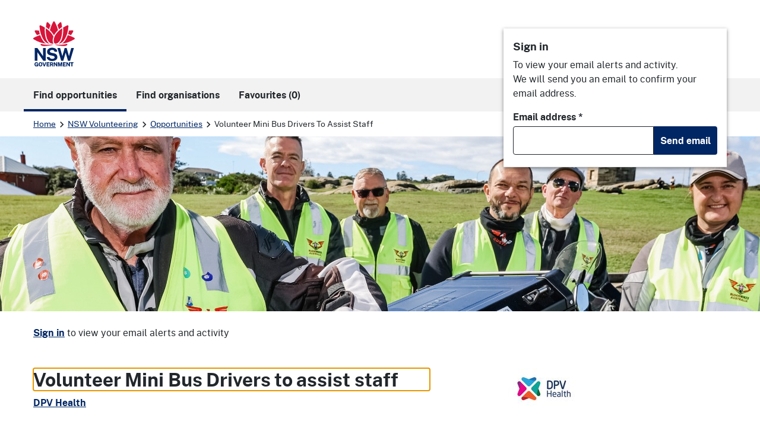

--- FILE ---
content_type: text/html; charset=utf-8
request_url: https://makeadifference.volunteering.nsw.gov.au/volunteering/184526/volunteer-mini-bus-drivers-to-assist-staff-
body_size: 19168
content:

<!DOCTYPE html>
<html lang="en">
<head>
  <meta charset="utf-8">
  <meta http-equiv="X-UA-Compatible" content="IE=edge">
  <meta name="viewport" content="width=device-width, initial-scale=1">

  <title data-react-helmet="true"> Volunteer Mini Bus  Drivers to assist staff , DPV Health | NSW Volunteering</title>
  <meta data-react-helmet="true" name="keywords" content="NSW Volunteering"/><meta data-react-helmet="true" property="og:type" content="website"/><meta data-react-helmet="true" property="og:site_name" content="NSW Volunteering"/><meta data-react-helmet="true" property="og:image" content="https://makeadifference.volunteering.nsw.gov.au/static/b27d197df47770267684.png"/><meta data-react-helmet="true" property="og:image:width" content="1200"/><meta data-react-helmet="true" property="og:image:height" content="1200"/><meta data-react-helmet="true" name="description" content="Volunteer at  Volunteer Mini Bus  Drivers to assist staff  - Health with DPV Health. Enquire now at NSW Volunteering"/><meta data-react-helmet="true" property="og:title" content=" Volunteer Mini Bus  Drivers to assist staff , DPV Health"/><meta data-react-helmet="true" property="og:description" content="Volunteer at  Volunteer Mini Bus  Drivers to assist staff  - Health with DPV Health. Enquire now at NSW Volunteering"/><meta data-react-helmet="true" property="og:url" content="https://makeadifference.volunteering.nsw.gov.au/volunteering/184526/volunteer-mini-bus-drivers-to-assist-staff-"/>
  <link data-react-helmet="true" rel="canonical" href="https://makeadifference.volunteering.nsw.gov.au/volunteering/184526/volunteer-mini-bus-drivers-to-assist-staff-"/>

  
  
    <link rel="stylesheet" href="/static/client.min.css?v=U4yGlUNIg4tsUNkniFNF84UsoprHlaDAMOrkMAdU4ME" />
  

  <link rel="shortcut icon" href="/static/ico/8efa52c2a16b8b57e9d3164baf642445b80b5958d1dfec1995115095055eeaa4/favicon.ico"><link rel="icon" type="image/png" sizes="16x16" href="/static/ico/8efa52c2a16b8b57e9d3164baf642445b80b5958d1dfec1995115095055eeaa4/favicon-16x16.png"><link rel="icon" type="image/png" sizes="32x32" href="/static/ico/8efa52c2a16b8b57e9d3164baf642445b80b5958d1dfec1995115095055eeaa4/favicon-32x32.png"><link rel="icon" type="image/png" sizes="48x48" href="/static/ico/8efa52c2a16b8b57e9d3164baf642445b80b5958d1dfec1995115095055eeaa4/favicon-48x48.png"><link rel="manifest" href="/static/ico/8efa52c2a16b8b57e9d3164baf642445b80b5958d1dfec1995115095055eeaa4/manifest.json"><meta name="mobile-web-app-capable" content="yes"><meta name="theme-color" content="#fff"><meta name="application-name" content="NSW Volunteering"><link rel="apple-touch-icon" sizes="57x57" href="/static/ico/8efa52c2a16b8b57e9d3164baf642445b80b5958d1dfec1995115095055eeaa4/apple-touch-icon-57x57.png"><link rel="apple-touch-icon" sizes="60x60" href="/static/ico/8efa52c2a16b8b57e9d3164baf642445b80b5958d1dfec1995115095055eeaa4/apple-touch-icon-60x60.png"><link rel="apple-touch-icon" sizes="72x72" href="/static/ico/8efa52c2a16b8b57e9d3164baf642445b80b5958d1dfec1995115095055eeaa4/apple-touch-icon-72x72.png"><link rel="apple-touch-icon" sizes="76x76" href="/static/ico/8efa52c2a16b8b57e9d3164baf642445b80b5958d1dfec1995115095055eeaa4/apple-touch-icon-76x76.png"><link rel="apple-touch-icon" sizes="114x114" href="/static/ico/8efa52c2a16b8b57e9d3164baf642445b80b5958d1dfec1995115095055eeaa4/apple-touch-icon-114x114.png"><link rel="apple-touch-icon" sizes="120x120" href="/static/ico/8efa52c2a16b8b57e9d3164baf642445b80b5958d1dfec1995115095055eeaa4/apple-touch-icon-120x120.png"><link rel="apple-touch-icon" sizes="144x144" href="/static/ico/8efa52c2a16b8b57e9d3164baf642445b80b5958d1dfec1995115095055eeaa4/apple-touch-icon-144x144.png"><link rel="apple-touch-icon" sizes="152x152" href="/static/ico/8efa52c2a16b8b57e9d3164baf642445b80b5958d1dfec1995115095055eeaa4/apple-touch-icon-152x152.png"><link rel="apple-touch-icon" sizes="167x167" href="/static/ico/8efa52c2a16b8b57e9d3164baf642445b80b5958d1dfec1995115095055eeaa4/apple-touch-icon-167x167.png"><link rel="apple-touch-icon" sizes="180x180" href="/static/ico/8efa52c2a16b8b57e9d3164baf642445b80b5958d1dfec1995115095055eeaa4/apple-touch-icon-180x180.png"><link rel="apple-touch-icon" sizes="1024x1024" href="/static/ico/8efa52c2a16b8b57e9d3164baf642445b80b5958d1dfec1995115095055eeaa4/apple-touch-icon-1024x1024.png"><meta name="apple-mobile-web-app-capable" content="yes"><meta name="apple-mobile-web-app-status-bar-style" content="black-translucent"><meta name="apple-mobile-web-app-title" content="NSW Volunteering"><link rel="apple-touch-startup-image" media="(device-width: 320px) and (device-height: 568px) and (-webkit-device-pixel-ratio: 2) and (orientation: portrait)" href="/static/ico/8efa52c2a16b8b57e9d3164baf642445b80b5958d1dfec1995115095055eeaa4/apple-touch-startup-image-640x1136.png"><link rel="apple-touch-startup-image" media="(device-width: 375px) and (device-height: 667px) and (-webkit-device-pixel-ratio: 2) and (orientation: portrait)" href="/static/ico/8efa52c2a16b8b57e9d3164baf642445b80b5958d1dfec1995115095055eeaa4/apple-touch-startup-image-750x1334.png"><link rel="apple-touch-startup-image" media="(device-width: 414px) and (device-height: 896px) and (-webkit-device-pixel-ratio: 2) and (orientation: portrait)" href="/static/ico/8efa52c2a16b8b57e9d3164baf642445b80b5958d1dfec1995115095055eeaa4/apple-touch-startup-image-828x1792.png"><link rel="apple-touch-startup-image" media="(device-width: 375px) and (device-height: 812px) and (-webkit-device-pixel-ratio: 3) and (orientation: portrait)" href="/static/ico/8efa52c2a16b8b57e9d3164baf642445b80b5958d1dfec1995115095055eeaa4/apple-touch-startup-image-1125x2436.png"><link rel="apple-touch-startup-image" media="(device-width: 414px) and (device-height: 736px) and (-webkit-device-pixel-ratio: 3) and (orientation: portrait)" href="/static/ico/8efa52c2a16b8b57e9d3164baf642445b80b5958d1dfec1995115095055eeaa4/apple-touch-startup-image-1242x2208.png"><link rel="apple-touch-startup-image" media="(device-width: 414px) and (device-height: 896px) and (-webkit-device-pixel-ratio: 3) and (orientation: portrait)" href="/static/ico/8efa52c2a16b8b57e9d3164baf642445b80b5958d1dfec1995115095055eeaa4/apple-touch-startup-image-1242x2688.png"><link rel="apple-touch-startup-image" media="(device-width: 768px) and (device-height: 1024px) and (-webkit-device-pixel-ratio: 2) and (orientation: portrait)" href="/static/ico/8efa52c2a16b8b57e9d3164baf642445b80b5958d1dfec1995115095055eeaa4/apple-touch-startup-image-1536x2048.png"><link rel="apple-touch-startup-image" media="(device-width: 834px) and (device-height: 1112px) and (-webkit-device-pixel-ratio: 2) and (orientation: portrait)" href="/static/ico/8efa52c2a16b8b57e9d3164baf642445b80b5958d1dfec1995115095055eeaa4/apple-touch-startup-image-1668x2224.png"><link rel="apple-touch-startup-image" media="(device-width: 834px) and (device-height: 1194px) and (-webkit-device-pixel-ratio: 2) and (orientation: portrait)" href="/static/ico/8efa52c2a16b8b57e9d3164baf642445b80b5958d1dfec1995115095055eeaa4/apple-touch-startup-image-1668x2388.png"><link rel="apple-touch-startup-image" media="(device-width: 1024px) and (device-height: 1366px) and (-webkit-device-pixel-ratio: 2) and (orientation: portrait)" href="/static/ico/8efa52c2a16b8b57e9d3164baf642445b80b5958d1dfec1995115095055eeaa4/apple-touch-startup-image-2048x2732.png"><link rel="apple-touch-startup-image" media="(device-width: 810px) and (device-height: 1080px) and (-webkit-device-pixel-ratio: 2) and (orientation: portrait)" href="/static/ico/8efa52c2a16b8b57e9d3164baf642445b80b5958d1dfec1995115095055eeaa4/apple-touch-startup-image-1620x2160.png"><link rel="apple-touch-startup-image" media="(device-width: 320px) and (device-height: 568px) and (-webkit-device-pixel-ratio: 2) and (orientation: landscape)" href="/static/ico/8efa52c2a16b8b57e9d3164baf642445b80b5958d1dfec1995115095055eeaa4/apple-touch-startup-image-1136x640.png"><link rel="apple-touch-startup-image" media="(device-width: 375px) and (device-height: 667px) and (-webkit-device-pixel-ratio: 2) and (orientation: landscape)" href="/static/ico/8efa52c2a16b8b57e9d3164baf642445b80b5958d1dfec1995115095055eeaa4/apple-touch-startup-image-1334x750.png"><link rel="apple-touch-startup-image" media="(device-width: 414px) and (device-height: 896px) and (-webkit-device-pixel-ratio: 2) and (orientation: landscape)" href="/static/ico/8efa52c2a16b8b57e9d3164baf642445b80b5958d1dfec1995115095055eeaa4/apple-touch-startup-image-1792x828.png"><link rel="apple-touch-startup-image" media="(device-width: 375px) and (device-height: 812px) and (-webkit-device-pixel-ratio: 3) and (orientation: landscape)" href="/static/ico/8efa52c2a16b8b57e9d3164baf642445b80b5958d1dfec1995115095055eeaa4/apple-touch-startup-image-2436x1125.png"><link rel="apple-touch-startup-image" media="(device-width: 414px) and (device-height: 736px) and (-webkit-device-pixel-ratio: 3) and (orientation: landscape)" href="/static/ico/8efa52c2a16b8b57e9d3164baf642445b80b5958d1dfec1995115095055eeaa4/apple-touch-startup-image-2208x1242.png"><link rel="apple-touch-startup-image" media="(device-width: 414px) and (device-height: 896px) and (-webkit-device-pixel-ratio: 3) and (orientation: landscape)" href="/static/ico/8efa52c2a16b8b57e9d3164baf642445b80b5958d1dfec1995115095055eeaa4/apple-touch-startup-image-2688x1242.png"><link rel="apple-touch-startup-image" media="(device-width: 768px) and (device-height: 1024px) and (-webkit-device-pixel-ratio: 2) and (orientation: landscape)" href="/static/ico/8efa52c2a16b8b57e9d3164baf642445b80b5958d1dfec1995115095055eeaa4/apple-touch-startup-image-2048x1536.png"><link rel="apple-touch-startup-image" media="(device-width: 834px) and (device-height: 1112px) and (-webkit-device-pixel-ratio: 2) and (orientation: landscape)" href="/static/ico/8efa52c2a16b8b57e9d3164baf642445b80b5958d1dfec1995115095055eeaa4/apple-touch-startup-image-2224x1668.png"><link rel="apple-touch-startup-image" media="(device-width: 834px) and (device-height: 1194px) and (-webkit-device-pixel-ratio: 2) and (orientation: landscape)" href="/static/ico/8efa52c2a16b8b57e9d3164baf642445b80b5958d1dfec1995115095055eeaa4/apple-touch-startup-image-2388x1668.png"><link rel="apple-touch-startup-image" media="(device-width: 1024px) and (device-height: 1366px) and (-webkit-device-pixel-ratio: 2) and (orientation: landscape)" href="/static/ico/8efa52c2a16b8b57e9d3164baf642445b80b5958d1dfec1995115095055eeaa4/apple-touch-startup-image-2732x2048.png"><link rel="apple-touch-startup-image" media="(device-width: 810px) and (device-height: 1080px) and (-webkit-device-pixel-ratio: 2) and (orientation: landscape)" href="/static/ico/8efa52c2a16b8b57e9d3164baf642445b80b5958d1dfec1995115095055eeaa4/apple-touch-startup-image-2160x1620.png"><link rel="icon" type="image/png" sizes="228x228" href="/static/ico/8efa52c2a16b8b57e9d3164baf642445b80b5958d1dfec1995115095055eeaa4/coast-228x228.png"><meta name="msapplication-TileColor" content="#fff"><meta name="msapplication-TileImage" content="/static/ico/8efa52c2a16b8b57e9d3164baf642445b80b5958d1dfec1995115095055eeaa4/mstile-144x144.png"><meta name="msapplication-config" content="/static/ico/8efa52c2a16b8b57e9d3164baf642445b80b5958d1dfec1995115095055eeaa4/browserconfig.xml"><link rel="yandex-tableau-widget" href="/static/ico/8efa52c2a16b8b57e9d3164baf642445b80b5958d1dfec1995115095055eeaa4/yandex-browser-manifest.json">

  

  <style data-styled="true" data-styled-version="6.1.13">.bIVyRJ{position:fixed;bottom:0;right:0;width:100%;}/*!sc*/
@media (min-width:768px){.bIVyRJ{bottom:3rem;right:3rem;width:500px;}}/*!sc*/
@supports (display:none){.bIVyRJ{display:none;visibility:hidden;}}/*!sc*/
data-styled.g23[id="sc-1hva2ol-0"]{content:"bIVyRJ,"}/*!sc*/
.exTaFK{border:unset;border-radius:unset;padding:0.25rem;margin:0 -0.25rem 0.25rem;}/*!sc*/
data-styled.g125[id="sc-jSSkKI"]{content:"exTaFK,"}/*!sc*/
.hAxXFL{margin-left:0.25rem;transition:transform 0.3s cubic-bezier(0.215,  0.610, 0.355, 1.000);}/*!sc*/
data-styled.g126[id="sc-iqyJx"]{content:"hAxXFL,"}/*!sc*/
.fmMcZS{transition:all 0.3s cubic-bezier(0.215,  0.610, 0.355, 1.000);}/*!sc*/
.fmMcZS.collapse.show{opacity:1;transform:translate3d(0,0,0);}/*!sc*/
.fmMcZS.collapsing,.fmMcZS.collapse{opacity:0;transform:translate3d(0,-10px,0);}/*!sc*/
data-styled.g127[id="sc-1frti9f-0"]{content:"fmMcZS,"}/*!sc*/
.fiuVpz{font-size:87.5%;padding-top:1rem;margin-top:-1px;border-top:1px solid #ebebeb;border-bottom:1px solid #ebebeb;}/*!sc*/
data-styled.g142[id="sc-1fxq8b3-0"]{content:"fiuVpz,"}/*!sc*/
.jAXTcQ{display:none;}/*!sc*/
@media (min-width:992px){.jAXTcQ{display:block;margin-top:1.5rem;margin-bottom:1.5rem;}}/*!sc*/
data-styled.g155[id="sc-9rjnhn-0"]{content:"jAXTcQ,"}/*!sc*/
.bMnYmj input{border-top-right-radius:0;border-bottom-right-radius:0;}/*!sc*/
.bMnYmj button{border-top-left-radius:0;border-bottom-left-radius:0;}/*!sc*/
data-styled.g156[id="sc-kwFycn"]{content:"bMnYmj,"}/*!sc*/
@media (min-width:992px){.bBrJwg{display:flex;flex-direction:column;align-items:flex-end;}}/*!sc*/
data-styled.g166[id="sc-1ne0jli-0"]{content:"bBrJwg,"}/*!sc*/
.cEYxa-D{border-bottom:1px solid #e1e1e1;border-radius:0px;}/*!sc*/
@media (min-width:992px){.cEYxa-D{position:absolute!important;top:3rem;width:376px;box-shadow:0 2px 6px 0 rgba(28,28,28,0.5);z-index:1200;}}/*!sc*/
data-styled.g169[id="sc-1ne0jli-3"]{content:"cEYxa-D,"}/*!sc*/
.dTlZRg{width:100%;height:158px;}/*!sc*/
@media (min-width: 768px){.dTlZRg{height:295px;}}/*!sc*/
data-styled.g171[id="sc-ljLmeM"]{content:"dTlZRg,"}/*!sc*/
.vhKrt{position:relative;width:100%;height:100%;object-fit:cover;z-index:-1;}/*!sc*/
data-styled.g172[id="sc-1vuj0gf-0"]{content:"vhKrt,"}/*!sc*/
.jbZXvf{padding-top:0.75rem;padding-bottom:0.75rem;}/*!sc*/
data-styled.g173[id="sc-qm26q4-0"]{content:"jbZXvf,"}/*!sc*/
.dWOnf li{margin-top:0;}/*!sc*/
data-styled.g180[id="sc-1jlh2z4-0"]{content:"dWOnf,"}/*!sc*/
.kAhMkS:hover{text-decoration:unset;background-color:#f2f2f2;}/*!sc*/
.kAhMkS:focus{text-decoration:unset;}/*!sc*/
.kAhMkS::after{content:unset!important;}/*!sc*/
data-styled.g232[id="sc-kBAPdo"]{content:"kAhMkS,"}/*!sc*/
.jmKDbf{min-width:unset!important;}/*!sc*/
data-styled.g233[id="sc-ftmehX"]{content:"jmKDbf,"}/*!sc*/
.UznBH{vertical-align:text-top;margin:0.15rem 0.35rem 0 0.35rem;}/*!sc*/
data-styled.g238[id="sc-2miejs-0"]{content:"UznBH,"}/*!sc*/
.kqdEvP{background-color:#f2f2f2;border:none;padding:1rem;margin-bottom:1rem;}/*!sc*/
.kqdEvP p:last-child{margin-bottom:0;}/*!sc*/
data-styled.g239[id="sc-2miejs-1"]{content:"kqdEvP,"}/*!sc*/
.dWJSuy{border-color:transparent;margin-top:0;padding-top:0;}/*!sc*/
data-styled.g240[id="sc-2miejs-2"]{content:"dWJSuy,"}/*!sc*/
.gyYExm >li{margin-bottom:0.5rem;}/*!sc*/
data-styled.g241[id="sc-2miejs-3"]{content:"gyYExm,"}/*!sc*/
.kPSjuP{padding-left:2.5rem;padding-right:2.5rem;}/*!sc*/
.kPSjuP:disabled{background-color:#ebebeb;}/*!sc*/
data-styled.g247[id="sc-c5r5ux-0"]{content:"kPSjuP,"}/*!sc*/
.dHjKXg{z-index:9999;}/*!sc*/
.dHjKXg a:hover{color:var(--nsw-palette-white);}/*!sc*/
data-styled.g266[id="sc-1524b45-0"]{content:"dHjKXg,"}/*!sc*/
</style>

      <script>
      (function (w, d, s, l, i) {
        w[l] = w[l] || []; w[l].push({
          'gtm.start':
            new Date().getTime(), event: 'gtm.js'
        }); var f = d.getElementsByTagName(s)[0],
          j = d.createElement(s), dl = l != 'dataLayer' ? '&l=' + l : ''; j.async = true; j.src =
            'https://www.googletagmanager.com/gtm.js?id=' + i + dl; f.parentNode.insertBefore(j, f);
      })(window, document, 'script', 'dataLayer', 'GTM-WSM9TLG');
      </script>
      <!-- End Google Tag Manager -->
      <!-- Facebook Pixel Code -->
      <script>
        !function (f, b, e, v, n, t, s) {
          if (f.fbq) return; n = f.fbq = function () {
            n.callMethod ?
              n.callMethod.apply(n, arguments) : n.queue.push(arguments)
          }; if (!f._fbq) f._fbq = n;
          n.push = n; n.loaded = !0; n.version = '2.0'; n.queue = []; t = b.createElement(e); t.async = !0;
          t.src = v; s = b.getElementsByTagName(e)[0]; s.parentNode.insertBefore(t, s)
        }(window,
          document, 'script', '//connect.facebook.net/en_US/fbevents.js');
        fbq('init', '1671363026464938');
        fbq('track', "PageView");</script>
      <noscript><img height="1" width="1" style="display:none" src="https://www.facebook.com/tr?id=1671363026464938&ev=PageView&noscript=1" /></noscript>
      <!-- End Facebook Pixel Code -->
<script type="text/javascript">!function(T,l,y){var S=T.location,k="script",D="instrumentationKey",C="ingestionendpoint",I="disableExceptionTracking",E="ai.device.",b="toLowerCase",w="crossOrigin",N="POST",e="appInsightsSDK",t=y.name||"appInsights";(y.name||T[e])&&(T[e]=t);var n=T[t]||function(d){var g=!1,f=!1,m={initialize:!0,queue:[],sv:"5",version:2,config:d};function v(e,t){var n={},a="Browser";return n[E+"id"]=a[b](),n[E+"type"]=a,n["ai.operation.name"]=S&&S.pathname||"_unknown_",n["ai.internal.sdkVersion"]="javascript:snippet_"+(m.sv||m.version),{time:function(){var e=new Date;function t(e){var t=""+e;return 1===t.length&&(t="0"+t),t}return e.getUTCFullYear()+"-"+t(1+e.getUTCMonth())+"-"+t(e.getUTCDate())+"T"+t(e.getUTCHours())+":"+t(e.getUTCMinutes())+":"+t(e.getUTCSeconds())+"."+((e.getUTCMilliseconds()/1e3).toFixed(3)+"").slice(2,5)+"Z"}(),iKey:e,name:"Microsoft.ApplicationInsights."+e.replace(/-/g,"")+"."+t,sampleRate:100,tags:n,data:{baseData:{ver:2}}}}var h=d.url||y.src;if(h){function a(e){var t,n,a,i,r,o,s,c,u,p,l;g=!0,m.queue=[],f||(f=!0,t=h,s=function(){var e={},t=d.connectionString;if(t)for(var n=t.split(";"),a=0;a<n.length;a++){var i=n[a].split("=");2===i.length&&(e[i[0][b]()]=i[1])}if(!e[C]){var r=e.endpointsuffix,o=r?e.location:null;e[C]="https://"+(o?o+".":"")+"dc."+(r||"services.visualstudio.com")}return e}(),c=s[D]||d[D]||"",u=s[C],p=u?u+"/v2/track":d.endpointUrl,(l=[]).push((n="SDK LOAD Failure: Failed to load Application Insights SDK script (See stack for details)",a=t,i=p,(o=(r=v(c,"Exception")).data).baseType="ExceptionData",o.baseData.exceptions=[{typeName:"SDKLoadFailed",message:n.replace(/\./g,"-"),hasFullStack:!1,stack:n+"\nSnippet failed to load ["+a+"] -- Telemetry is disabled\nHelp Link: https://go.microsoft.com/fwlink/?linkid=2128109\nHost: "+(S&&S.pathname||"_unknown_")+"\nEndpoint: "+i,parsedStack:[]}],r)),l.push(function(e,t,n,a){var i=v(c,"Message"),r=i.data;r.baseType="MessageData";var o=r.baseData;return o.message='AI (Internal): 99 message:"'+("SDK LOAD Failure: Failed to load Application Insights SDK script (See stack for details) ("+n+")").replace(/\"/g,"")+'"',o.properties={endpoint:a},i}(0,0,t,p)),function(e,t){if(JSON){var n=T.fetch;if(n&&!y.useXhr)n(t,{method:N,body:JSON.stringify(e),mode:"cors"});else if(XMLHttpRequest){var a=new XMLHttpRequest;a.open(N,t),a.setRequestHeader("Content-type","application/json"),a.send(JSON.stringify(e))}}}(l,p))}function i(e,t){f||setTimeout(function(){!t&&m.core||a()},500)}var e=function(){var n=l.createElement(k);n.src=h;var e=y[w];return!e&&""!==e||"undefined"==n[w]||(n[w]=e),n.onload=i,n.onerror=a,n.onreadystatechange=function(e,t){"loaded"!==n.readyState&&"complete"!==n.readyState||i(0,t)},n}();y.ld<0?l.getElementsByTagName("head")[0].appendChild(e):setTimeout(function(){l.getElementsByTagName(k)[0].parentNode.appendChild(e)},y.ld||0)}try{m.cookie=l.cookie}catch(p){}function t(e){for(;e.length;)!function(t){m[t]=function(){var e=arguments;g||m.queue.push(function(){m[t].apply(m,e)})}}(e.pop())}var n="track",r="TrackPage",o="TrackEvent";t([n+"Event",n+"PageView",n+"Exception",n+"Trace",n+"DependencyData",n+"Metric",n+"PageViewPerformance","start"+r,"stop"+r,"start"+o,"stop"+o,"addTelemetryInitializer","setAuthenticatedUserContext","clearAuthenticatedUserContext","flush"]),m.SeverityLevel={Verbose:0,Information:1,Warning:2,Error:3,Critical:4};var s=(d.extensionConfig||{}).ApplicationInsightsAnalytics||{};if(!0!==d[I]&&!0!==s[I]){var c="onerror";t(["_"+c]);var u=T[c];T[c]=function(e,t,n,a,i){var r=u&&u(e,t,n,a,i);return!0!==r&&m["_"+c]({message:e,url:t,lineNumber:n,columnNumber:a,error:i}),r},d.autoExceptionInstrumented=!0}return m}(y.cfg);function a(){y.onInit&&y.onInit(n)}(T[t]=n).queue&&0===n.queue.length?(n.queue.push(a),n.trackPageView({})):a()}(window,document,{
src: "https://js.monitor.azure.com/scripts/b/ai.2.min.js", // The SDK URL Source
crossOrigin: "anonymous", 
cfg: { // Application Insights Configuration
    connectionString: 'InstrumentationKey=848c626e-fb1e-401f-8bae-b834199568d5'
}});</script></head>
<body id="nsw_app_body">
      <noscript>
        <iframe src="https://www.googletagmanager.com/ns.html?id=GTM-WSM9TLG" height="0" width="0" style="display:none;visibility:hidden"></iframe>
      </noscript>
  
<div id="app" class="page-wrapper"><nav aria-label="Skip to links" class="sc-1524b45-0 dHjKXg nsw-skip"><a href="#main-nav" aria-label="Skip to navigation"><div class="nsw-container"><span class="d-inline-block my-2 px-2">Skip to navigation</span></div></a><a href="#content" aria-label="Skip to main content"><div class="nsw-container"><span class="d-inline-block my-2 px-2">Skip to main content</span></div></a></nav><header class="nsw-header mt-lg-3"><div class="nsw-header__container"><div class="nsw-header__inner"><div class="nsw-header__main"><div class="nsw-header__waratah"><a href="/"><svg class="nsw-header__waratah-gov" viewBox="0 0 259 280" fill="none" xmlns="http://www.w3.org/2000/svg"><path class="hide" fill-rule="evenodd" clip-rule="evenodd" d="M24.208 270.207h-5.045v-4.277l11.15.054v13.676H26.08v-2.491c-.266.278-.553.556-.86.833-.673.585-1.49 1.07-2.433 1.434-.96.373-2.143.564-3.513.564-2.33 0-4.385-.539-6.109-1.6-1.727-1.065-3.073-2.594-4.007-4.538-.926-1.927-1.395-4.231-1.395-6.85 0-2.657.494-4.994 1.47-6.946.971-1.96 2.363-3.498 4.132-4.571 1.768-1.065 3.849-1.604 6.183-1.604 1.515 0 2.915.245 4.156.725 1.255.485 2.36 1.157 3.273 1.985a9.61 9.61 0 0 1 2.192 2.852 8.196 8.196 0 0 1 .872 3.319l.021.435h-6.038l-.062-.339a5.22 5.22 0 0 0-.814-1.981 4.562 4.562 0 0 0-1.537-1.43c-.614-.352-1.345-.531-2.175-.531-1.005 0-1.931.261-2.741.775-.806.51-1.458 1.351-1.935 2.495-.486 1.169-.731 2.74-.731 4.679 0 1.579.162 2.897.482 3.925.311 1.011.739 1.819 1.266 2.403.523.581 1.117.991 1.773 1.219a6.036 6.036 0 0 0 2.089.369c.669 0 1.27-.112 1.79-.328.523-.224.98-.514 1.354-.866.377-.356.676-.746.884-1.152.216-.41.349-.816.399-1.21l.14-1.028Zm20.878-16.312c2.354 0 4.435.534 6.179 1.587 1.752 1.061 3.13 2.59 4.086 4.546.947 1.935 1.428 4.281 1.428 6.967 0 2.648-.473 4.969-1.412 6.9-.946 1.948-2.317 3.469-4.073 4.521-1.744 1.053-3.837 1.583-6.212 1.583-2.396 0-4.502-.534-6.254-1.583-1.753-1.044-3.135-2.557-4.099-4.505-.947-1.927-1.428-4.252-1.428-6.912 0-2.673.486-5.015 1.449-6.954.968-1.956 2.355-3.486 4.12-4.551 1.764-1.061 3.853-1.599 6.216-1.599Zm0 21.185c1.117 0 2.093-.265 2.898-.787.802-.523 1.433-1.372 1.881-2.516.453-1.185.686-2.772.686-4.712 0-1.993-.237-3.618-.698-4.832-.444-1.181-1.08-2.056-1.885-2.603-.814-.543-1.782-.82-2.878-.82-1.1 0-2.072.277-2.886.82-.81.543-1.453 1.422-1.906 2.611-.47 1.223-.706 2.843-.706 4.82 0 1.944.237 3.531.702 4.712.452 1.148 1.092 1.997 1.902 2.515.81.527 1.781.792 2.89.792Zm23.764-2.93-6.162-17.829H57.09l8.654 25.251h6.195l8.73-25.251h-5.607L68.85 272.15Zm30.312-2.827H88.863v5.206l12.043.016v5.027H83.103v-25.251h17.632l-.016 4.99H88.892v5.089h10.27v4.923Zm22.482-1.529c.685-.613 1.246-1.401 1.678-2.341.419-.933.635-2.081.635-3.419 0-1.497-.311-2.835-.93-3.983-.619-1.169-1.599-2.093-2.919-2.756-1.3-.647-2.973-.974-4.975-.974h-10.738v25.243h5.759v-9.404h4.24l3.991 9.404h6.046l-4.651-10.456c.673-.357 1.3-.8 1.864-1.314Zm-3.513-5.64c0 .999-.336 1.79-1.025 2.428-.69.63-1.649.949-2.857.949h-4.095v-6.606h4.456c1.038 0 1.873.286 2.545.875.657.576.976 1.347.976 2.354Zm15.159-7.833 10.527 15.23v-15.23h5.776v25.251h-5.086l-10.98-15.86v15.86h-5.759v-25.251h5.522Zm33.949 16.461-5.29-16.461h-7.894v25.251h5.809v-16.266l5.124 16.266h4.485l5.162-16.357v16.357h5.826v-25.251h-7.878l-5.344 16.461Zm33.727-1.459h-10.298v5.206l12.046.016v5.027h-17.806v-25.251h17.636l-.021 4.99h-11.818v5.089h10.261v4.923Zm21.494.228-10.523-15.23h-5.527v25.251h5.756v-15.86l10.979 15.86h5.087v-25.251h-5.772v15.23Zm15.586-10.004h-7.388v-5.226h20.402v5.226h-7.217v20.025h-5.797v-20.025Z" fill="#002664"></path><path fill-rule="evenodd" clip-rule="evenodd" d="M146.699 209.236c-1.482-2.395-3.717-4.571-6.64-6.465-2.919-1.894-6.897-3.34-11.81-4.297l-13.678-2.814c-4.132-.891-6.981-2.043-8.468-3.419-1.449-1.343-2.184-3.129-2.184-5.309 0-1.388.316-2.652.943-3.759.623-1.111 1.528-2.093 2.687-2.922 1.166-.828 2.616-1.483 4.306-1.943 1.711-.469 3.633-.705 5.714-.705 2.74 0 5.211.361 7.346 1.078 2.109.713 3.857 1.881 5.194 3.481 1.338 1.6 2.16 3.775 2.442 6.465l.038.373h16.971l-.008-.427c-.075-4.575-1.371-8.773-3.85-12.474-2.483-3.705-6.141-6.681-10.879-8.852-4.726-2.164-10.623-3.262-17.528-3.262-5.801 0-11.117 1.011-15.805 3.009-4.7 2.002-8.475 4.89-11.212 8.587-2.749 3.717-4.12 8.164-4.078 13.224.112 6.175 1.99 11.186 5.577 14.903 3.576 3.697 8.476 6.158 14.567 7.306l13.795 2.81c2.529.502 4.825 1.16 6.823 1.96 1.96.784 3.525 1.803 4.651 3.03 1.1 1.197 1.657 2.772 1.657 4.67 0 2.114-.694 3.9-2.06 5.301-1.4 1.434-3.301 2.515-5.643 3.224-2.388.721-5.058 1.086-7.936 1.086-2.807 0-5.394-.435-7.686-1.297-2.28-.85-4.194-2.093-5.689-3.693-1.491-1.591-2.513-3.585-3.04-5.918l-.075-.327H83.846l.045.46c.407 4.045 1.666 7.629 3.738 10.659 2.068 3.009 4.717 5.545 7.873 7.551 3.148 1.993 6.677 3.514 10.494 4.513a46.33 46.33 0 0 0 11.693 1.5c6.466 0 12.2-1.019 17.046-3.034 4.867-2.022 8.717-4.807 11.449-8.276 2.753-3.493 4.148-7.476 4.148-11.848 0-2.064-.232-4.36-.697-6.822-.478-2.482-1.466-4.948-2.936-7.327ZM25.937 191.763l36.916 53.312H77.87v-79.724H61.072v51.282L25.754 165.53l-.125-.179H9.19v79.724h16.748v-53.312Zm196.637 24.577 14.388-50.987h16.457l-23.587 79.724h-13.367l-14.554-50.469-14.659 50.469h-13.147l-23.533-79.724h16.511l14.384 50.979 14.389-50.979h12.167l14.551 50.987Z" fill="#002664"></path><path d="M122.291 145.572c-19.75-2.424-38.934 3.904-72.69-5.263-3.447-.937-4.718 2.694-2.854 5.736 9.07 14.803 54.881 3.203 75.635 1.065.906-.095.814-1.426-.091-1.538ZM208.735 140.309c-33.756 9.167-52.941 2.839-72.691 5.263-.905.112-1 1.447-.091 1.538 20.759 2.138 66.566 13.738 75.635-1.065 1.864-3.042.594-6.673-2.853-5.736ZM59.882 119.132c-6.864-10.058-12.474-21.31-16.818-33.69-13.101 3.826-26.51 9.346-40.16 16.57a5.388 5.388 0 0 0-2.902 4.67 5.38 5.38 0 0 0 2.653 4.812c26.431 15.802 52.273 24.841 76.93 26.933-7.34-4.475-14.072-11.044-19.703-19.295ZM23.059 85.513a201.529 201.529 0 0 1 17.976-6.233c-2.126-6.896-3.87-14.12-5.249-21.658-6.827-.85-13.89-1.4-21.199-1.641-.062 0-.128-.004-.19-.004a5.391 5.391 0 0 0-4.647 2.602 5.383 5.383 0 0 0-.12 5.483c4.243 7.659 8.724 14.808 13.429 21.45ZM88.005 135.572c4.099 1.807 8.293 2.818 12.358 3.029-9.953-7.12-17.773-19.192-22.278-34.58-5.805-19.81-7.745-41.666-5.83-65.247-7.832-4.936-16.32-9.557-25.46-13.85a5.428 5.428 0 0 0-5.402.43 5.396 5.396 0 0 0-2.388 4.841c2.126 34.215 10.95 62.915 26.223 85.298 6.404 9.391 14.281 16.332 22.777 20.079ZM107.488 23.577A253.323 253.323 0 0 0 92.235 6.735c-1.063-1.078-2.433-1.65-3.85-1.65-.506 0-1.017.075-1.523.224-1.923.568-3.314 2.106-3.733 4.115-1.072 5.164-3.11 15.69-4.012 26.101 7.014 4.613 13.492 9.49 19.426 14.621 2.3-8.757 5.29-17.63 8.945-26.569ZM255.42 102.007c-13.65-7.223-27.058-12.744-40.16-16.569-4.343 12.38-9.953 23.631-16.818 33.689-5.63 8.255-12.362 14.82-19.708 19.296 24.658-2.093 50.5-11.132 76.931-26.934 1.715-1.024 2.707-2.822 2.653-4.811-.045-1.99-1.133-3.734-2.898-4.671ZM235.273 85.513c4.705-6.643 9.186-13.796 13.43-21.455.963-1.74.922-3.788-.121-5.483a5.4 5.4 0 0 0-4.837-2.598c-7.309.24-14.377.796-21.199 1.641-1.375 7.539-3.123 14.762-5.249 21.658a203.803 203.803 0 0 1 17.976 6.237ZM180.247 104.025c-4.505 15.384-12.329 27.46-22.278 34.58 4.065-.211 8.263-1.227 12.358-3.034 8.496-3.746 16.373-10.688 22.777-20.075 15.273-22.383 24.097-51.082 26.223-85.297a5.394 5.394 0 0 0-2.388-4.84 5.428 5.428 0 0 0-5.402-.432c-9.14 4.29-17.628 8.91-25.46 13.85 1.915 23.582-.029 45.434-5.83 65.248ZM179.214 35.52c-.901-10.406-2.94-20.932-4.011-26.1-.416-2.01-1.811-3.547-3.733-4.115a5.39 5.39 0 0 0-1.524-.224c-1.416 0-2.787.572-3.85 1.65-5.485 5.549-10.568 11.164-15.252 16.842 3.654 8.939 6.644 17.812 8.949 26.565 5.934-5.127 12.407-10.005 19.421-14.617ZM129.144 87.229c6.64-13.092 17.246-24.829 25.21-32.243-4.372-17.779-11.104-34.55-20.397-52.097C132.998 1.078 131.195 0 129.148 0s-3.845 1.082-4.808 2.889c-9.389 17.604-16.237 35.122-20.377 52.093 8.313 7.688 19.28 20.224 25.181 32.247Z" fill="#D7153A"></path><path d="M153.541 133.686c6.885-4.833 13.77-13.254 18.139-24.97 8.458-22.681 9.334-47.945 8.122-65.823-15.331 10.215-39.665 31.55-47.975 54.36-3.911 10.734-5.734 25.355-2.72 33.511 1.259 3.411 3.401 5.997 6.345 7.227 4.46 1.865 11.312.456 18.089-4.305ZM125.713 95.261c-2.027-4.724-4.261-9.18-7.728-14.186-9.809-14.16-23.026-26.933-39.475-38.185-.17 2.652-2.57 31.297 5.851 59.304 6.408 21.302 17.354 29.98 23.354 33.333 6.038 3.369 11.561 4.165 18.039 2.557-6.565-8.935-5.747-27.27-.041-42.823Z" fill="#D7153A"></path></svg><span class="sr-only">NSW government, NSW Volunteering Home</span></a></div></div><div class="nsw-header__menu"><button type="button" aria-expanded="false" aria-controls="main-nav"><i tabindex="-1" aria-hidden="true" class="material-icons nsw-material-icons">menu</i><span class="sr-only">Open</span> <!-- -->Menu</button></div></div></div></header><nav id="main-nav" aria-label="Main menu" class="nsw-main-nav"><div class="nsw-main-nav__header"><div class="nsw-main-nav__title">Menu</div><button type="button" class="nsw-icon-button mr-n2" aria-expanded="false"><i tabindex="-1" aria-hidden="true" class="material-icons nsw-material-icons">close</i><span class="sr-only">Open</span> <!-- -->Menu</button></div><ul class="nsw-main-nav__list"><li><a class="active bg-transparent" href="/volunteering"><span class="current" aria-current="page">Find opportunities</span></a></li><li><a class="" href="/volunteering-organisations"><span class="" aria-current="false">Find organisations</span></a></li><li><a class="" href="/favourites"><span class="" aria-current="false">Favourites (<!-- -->0<!-- -->)</span></a></li></ul></nav><div class="d-none d-lg-block nsw-main-nav bg-transparent"><section hidden="" class="nsw-container"><div class="nsw-main-nav__sub-nav active shadow-sm"><div class="nsw-main-nav__title mb-2"><a href="/my-activity" class="py-1 px-2 my-n1 mx-n2">My activity<i tabindex="-1" aria-hidden="true" class="material-icons nsw-material-icons ml-1 mb-1">east</i></a></div><ul class="nsw-main-nav__sub-list"><li><a href="/my-activity/favourites">Favourites</a></li><li><a href="/my-activity/subscriptions">Email alerts</a></li><li><a href="/my-activity/experiences">Experiences</a></li><li><a href="/my-activity/applications">Applications</a></li></ul></div></section></div><div class="app-content-wrapper"><section><div class="sc-qm26q4-0 jbZXvf nsw-container"><nav aria-label="Breadcrumb" class="nsw-breadcrumbs mt-0"><ol><li><a href="https://www.nsw.gov.au/volunteering">Home</a></li><li><a class="" aria-current="false" href="/">NSW Volunteering</a></li><li><a class="" aria-current="false" href="/volunteering">Opportunities</a></li><li><span class="current" aria-current="page">Volunteer Mini Bus Drivers To Assist Staff </span></li></ol></nav></div></section><picture class="sc-ljLmeM dTlZRg d-block"><source srcSet="/static/f4ec1e2f2799711344b2.jpg, /static/611526a06fcf4afe5836.jpg 2x" media="(min-width: 768px)"/><img srcSet="/static/b385257605f5806b15f2.jpg, /static/9459265bf925b55b87ff.jpg 2x" src="/static/b385257605f5806b15f2.jpg" alt="" class="sc-1vuj0gf-0 vhKrt"/></picture><main id="content"><div class="nsw-container"><section class="sc-9rjnhn-0 jAXTcQ"><p class="mb-0"><a href="/signin">Sign in</a> <!-- -->to view your email alerts and activity</p></section><section class="sc-1ne0jli-0 bBrJwg"><div id="signin-card" class="sc-1ne0jli-3 cEYxa-D card"><div class="card-body px-0 px-lg-3"><h2>Sign in</h2><p>To view your email alerts and activity.<br/>We will send you an email to confirm your email address.</p><form id="login-form" action="/signin" method="POST" novalidate=""><div class="nsw-form__group"><label class="nsw-form__label" for="login-input">Email address<!-- --> <!-- -->*</label><div class="sc-kwFycn bMnYmj input-group flex-nowrap"><input type="email" id="login-input" class="nsw-form__input" name="email" value="" autoComplete="email" aria-required="true" aria-invalid="false" aria-describedby=""/><button class="flex-shrink-0 btn btn-primary" type="submit" id="login-btn">Send email</button></div></div></form></div></div></section><div class="my-4"><article><header class="row mb-3"><div class="col-7"><h1 class="display-2 font-weight-bold" tabindex="-1"> Volunteer Mini Bus  Drivers to assist staff </h1><p><a class="link" href="/volunteering-organisations/10970/dpv-health">DPV Health</a></p></div><div class="col-4 offset-1 d-flex flex-column justify-content-md-start align-items-start gap-3"><picture><source media="(min-width: 1200px)" srcSet="https://cdn.volunteer.com.au/image/organisation/120x90/dpv-health-10970.jpg 1x, https://cdn.volunteer.com.au/image/organisation/240x180/dpv-health-10970.jpg 2x"/><source srcSet="https://cdn.volunteer.com.au/image/organisation/90x90/dpv-health-10970.jpg 1x, https://cdn.volunteer.com.au/image/organisation/180x180/dpv-health-10970.jpg 2x, https://cdn.volunteer.com.au/image/organisation/270x270/dpv-health-10970.jpg 3x"/><img src="https://cdn.volunteer.com.au/image/organisation/120x90/dpv-health-10970.jpg" class="img-fluid" alt="Logo for DPV Health"/></picture></div></header><div class="row"><section class="col-md-7 mb-3"><div class="text-break mb-4"><p>DPV Health is a not for profit community based organization and has various offices within  Hume and Whittlesea. Along with providing Health services, DPV Health also provides social support and recreational programs to frail older people and people living with a disability .
Volunteer mini bus drivers are required to pick up clients from their front door  and take them to the activity , either center based or external outing and then assist staff on the return journey.
There is no personal care service required. Candidates who enjoy helping others and have an empathy for seniors is highly desirable.</p></div><div class="row no-gutters align-items-center mb-5"><div class="col-auto"><button type="button" class="sc-c5r5ux-0 kPSjuP btn btn-light" disabled="">Apply</button></div></div><div id="application-error-message" class="nsw-form__helper nsw-form__helper--error"><i tabindex="-1" aria-hidden="true" class="material-icons nsw-material-icons">error</i><small class="font-weight-bold">You can not apply for this role as it is no longer available.</small></div><button aria-controls="collapse-text" aria-expanded="false" type="button" class="sc-jSSkKI exTaFK btn btn-link">Report this opportunity<svg width="12" height="12" style="transform:rotate3d(0,0,0,0deg)" class="sc-iqyJx hAxXFL" role="img" xmlns="http://www.w3.org/2000/svg" aria-hidden="true" focusable="false"><use xlink:href="/static/sprites.7354e502948a886df41e44d9d2932b22.svg#icons:chev-down-usage"></use></svg></button><div id="collapse-text" class="sc-1frti9f-0 fmMcZS collapse"></div></section><aside class="col-md-4 ml-auto mb-4"><div class="dropdown"><button aria-haspopup="true" aria-expanded="false" id="social-share-dropdown" aria-label="Share" type="button" class="sc-kBAPdo kAhMkS btn btn-link d-flex align-items-center dropdown-toggle btn"><i class="material-icons text-primary fs-6 ml-n1" aria-hidden="true">share</i><strong class="text-primary fs-6 ml-2" aria-hidden="true">Share</strong></button></div><section class="sc-1fxq8b3-0 sc-2miejs-2 fiuVpz dWJSuy"><ul class="sc-2miejs-3 gyYExm list-unstyled"><li><svg width="16" height="16" class="sc-2miejs-0 UznBH" role="img" xmlns="http://www.w3.org/2000/svg" aria-label="Location: "><use xlink:href="/static/sprites.7354e502948a886df41e44d9d2932b22.svg#icons:marker-usage"></use></svg>Meadow Heights, VIC</li><li><svg width="16" height="16" class="sc-2miejs-0 UznBH" role="img" xmlns="http://www.w3.org/2000/svg" aria-label="Commitment: "><use xlink:href="/static/sprites.7354e502948a886df41e44d9d2932b22.svg#icons:calendar-usage"></use></svg>Regular - more than 6 months</li><li><svg width="16" height="16" class="sc-2miejs-0 UznBH" role="img" xmlns="http://www.w3.org/2000/svg" aria-label="Category: "><use xlink:href="/static/sprites.7354e502948a886df41e44d9d2932b22.svg#icons:ribbon-usage"></use></svg>Seniors &amp; Aged Care</li></ul></section><section class="sc-1fxq8b3-0 sc-2miejs-1 fiuVpz kqdEvP"><h2 class="h4 text-reset">Type of work</h2><p> <span>Driving &amp; Transportation</span></p></section><section class="sc-1fxq8b3-0 sc-2miejs-1 fiuVpz kqdEvP"><h2 class="h4 text-reset">Suitable for</h2><p> <span>Centrelink Volunteers</span>, <!-- --> <span>People Learning English</span>, <!-- --> <span>Skilled Volunteers</span></p></section><section class="sc-1fxq8b3-0 sc-2miejs-1 fiuVpz kqdEvP"><h2 class="h4 text-reset">Training</h2><p>On going training opportunities </p></section><section class="sc-1fxq8b3-0 sc-2miejs-1 fiuVpz kqdEvP"><h2 class="h4 text-reset">Time required</h2><p>commitment time - A commitment time of approximately  12 months or greater would be appreciated, however this can also be discussed. 

The Volunteer driver role requires at least one day a week commitment  starting from 8.45am to 3.30pm  ( flexible day )   </p></section><section class="sc-1fxq8b3-0 sc-2miejs-1 fiuVpz kqdEvP"><h2 class="h4 text-reset">Reimbursement</h2><p>reimbursement of travel expense </p></section><section class="sc-1fxq8b3-0 sc-2miejs-1 fiuVpz kqdEvP"><h2 class="h4 text-reset">Requirements</h2><ul class="list-unstyled"><li>Driver&#x27;s Licence (C)<!-- --> </li></ul><p class="text-break">DPV Health can assist with obtaining the following requirements; 
police check - fees paid by DPV Health
WWCC
Other requirements ;
Full drivers Licence 
Covid - 19 Vaccinations </p></section><a href="/volunteering?organisationId=10970" class="link">See all opportunities from <!-- -->DPV Health</a></aside></div></article></div></div></main><footer class="nsw-footer mt-auto"><div class="nsw-footer__upper border-0 mb-4 mb-md-5"><div class="nsw-container d-flex flex-column flex-md-row gap-4 px-3"><div><img src="/static/28873cfc17f80b255ba7.svg" alt="NSW Government in partnership with SEEK Volunteer" class="img-fluid" width="166" height="123"/></div><nav class="ml-md-auto mt-auto small" aria-label="Secondary"><ul class="sc-1jlh2z4-0 dWOnf list-unstyled d-flex flex-column flex-md-row gap-2 gap-md-3"><li><a href="https://www.volunteer.com.au/legal/terms-for-volunteers" target="_blank" rel="noopener noreferrer">Terms of Use<svg width="12" height="12" class="ml-1" role="img" xmlns="http://www.w3.org/2000/svg" aria-label="Opens in a new tab"><use xlink:href="/static/sprites.7354e502948a886df41e44d9d2932b22.svg#icons:external-usage"></use></svg></a></li><li><a href="https://www.volunteer.com.au/legal/privacy-statement" target="_blank" rel="noopener noreferrer">Privacy Statement<svg width="12" height="12" class="ml-1" role="img" xmlns="http://www.w3.org/2000/svg" aria-label="Opens in a new tab"><use xlink:href="/static/sprites.7354e502948a886df41e44d9d2932b22.svg#icons:external-usage"></use></svg></a></li><li><a href="/volunteering/unsubscribe">Unsubscribe</a></li><li><a href="https://www.volunteer.com.au/help-and-support/common-questions" target="_blank" rel="noopener noreferrer">Help &amp; Support<svg width="12" height="12" class="ml-1" role="img" xmlns="http://www.w3.org/2000/svg" aria-label="Opens in a new tab"><use xlink:href="/static/sprites.7354e502948a886df41e44d9d2932b22.svg#icons:external-usage"></use></svg></a></li><li><a href="https://www.seek.com.au/safe-job-searching" target="_blank" rel="noopener noreferrer">Protect yourself online<svg width="12" height="12" class="ml-1" role="img" xmlns="http://www.w3.org/2000/svg" aria-label="Opens in a new tab"><use xlink:href="/static/sprites.7354e502948a886df41e44d9d2932b22.svg#icons:external-usage"></use></svg></a></li></ul></nav></div></div><div class="nsw-footer__lower"><div class="nsw-container"><p>We pay respect to the Traditional Custodians and First Peoples of NSW, and acknowledge their continued connection to their country and culture.</p><hr/><div class="nsw-footer__info"><div class="nsw-footer__copyright fs-6">© SEEK <!-- -->2026<!-- -->. All rights reserved.</div></div></div></div></footer><section role="alert" class="sc-1hva2ol-0 bIVyRJ p-4 bg-primary text-light"><h1 class="text-light">Browser upgrade recommended</h1><p>It looks like you may be using a web browser version that we don&#x27;t support. Make sure you&#x27;re using the most recent version of your browser, or try using Microsoft Edge or Google Chrome, to get the full experience.</p><a class="btn btn-outline-light" href="/browser-upgrade">Learn more<svg width="16" height="16" role="img" xmlns="http://www.w3.org/2000/svg" aria-hidden="true" focusable="false"><use xlink:href="/static/sprites.7354e502948a886df41e44d9d2932b22.svg#icons:chev-right-usage"></use></svg></a></section></div></div>


  
  
    <script data-cfasync="false" src="/js/dist/runtime.bundle.js?v=zGziuxATZ7Jn8lSni9sR8u9lbrJcrB_lY-IDfkP-qRw"></script>
    <script data-cfasync="false" src="/js/dist/vendor.bundle.js?v=xws-Gbo0z2u8fVGyByfuaDBBQ9XRLfw7D7n5DAmbMYk"></script>
    <script data-cfasync="false" src="/js/dist/client.bundle.js?v=3MkyKX5NNUYtCuo6KLpVAfPO5fVYI89kkaIET3lN6I0"></script>
  

  

  <script>ReactDOM.hydrate(React.createElement(Root, {"pageEnvelope":{"data":{"opportunity":{"description":"DPV Health is a not for profit community based organization and has various offices within  Hume and Whittlesea. Along with providing Health services, DPV Health also provides social support and recreational programs to frail older people and people living with a disability .\nVolunteer mini bus drivers are required to pick up clients from their front door  and take them to the activity , either center based or external outing and then assist staff on the return journey.\nThere is no personal care service required. Candidates who enjoy helping others and have an empathy for seniors is highly desirable. ","category":{"name":"Seniors \u0026 Aged Care","url":"/seniors-aged-care-volunteering","value":10},"commitment":"Regular - more than 6 months","reimbursement":"reimbursement of travel expense ","requirementDescription":"DPV Health can assist with obtaining the following requirements; \npolice check - fees paid by DPV Health\nWWCC\nOther requirements ;\nFull drivers Licence \nCovid - 19 Vaccinations ","timeRequired":"commitment time - A commitment time of approximately  12 months or greater would be appreciated, however this can also be discussed. \n\nThe Volunteer driver role requires at least one day a week commitment  starting from 8.45am to 3.30pm  ( flexible day )   ","training":"On going training opportunities ","locations":[{"name":"Meadow Heights, VIC","url":"/volunteering/in-meadow-heights-vic-3048","value":"Meadow Heights VIC 3048"}],"onlineOrRemote":null,"suitableFors":["Centrelink Volunteers","People Learning English","Skilled Volunteers"],"typesOfWork":["Driving \u0026 Transportation"],"requirements":[{"agencySupport":false,"id":7,"name":"Driver\u0027s Licence (C)"}],"organisation":{"category":"Health","twoStepApplication":false,"logoUrl":"https://cdn.volunteer.com.au/image/organisation/dpv-health-10970.jpg","id":10970,"name":"DPV Health","friendlyName":"dpv-health","url":"/volunteering-organisations/10970/dpv-health"},"applicationRedirectUrl":null,"eventStartDate":null,"eventEndDate":null,"acceptsApplication":false,"partnerName":null,"id":184526,"name":" Volunteer Mini Bus  Drivers to assist staff ","friendlyName":"volunteer-mini-bus-drivers-to-assist-staff-","url":"/volunteering/184526/volunteer-mini-bus-drivers-to-assist-staff-"}},"success":true,"errorCode":null,"errorMessage":null,"meta":null},"appSettings":{"applicationName":"NSW Volunteering","applicationUrl":"https://makeadifference.volunteering.nsw.gov.au","homeUrl":"https://www.nsw.gov.au/volunteering","adminApplicationUrl":"https://admin.volunteer.com.au","omnitureScriptUrl":"//tags.tiqcdn.com/utag/seek/seek-volunteer/prod/utag.js","seekVolunteerUrl":"https://www.volunteer.com.au","showApplicationNudge":true,"showFiltersInSearch":true,"facebookAppId":"259369417563153"},"global":{"majorCities":[],"categoryList":[{"id":19,"name":"Animal Welfare","friendlyName":"animal-welfare","url":"/animal-welfare-volunteering"},{"id":1,"name":"Arts \u0026 Culture","friendlyName":"arts-culture","url":"/arts-culture-volunteering"},{"id":27,"name":"Climate Strategy","friendlyName":"climate-strategy","url":"/climate-strategy-volunteering"},{"id":14,"name":"Community Services","friendlyName":"community-services","url":"/community-services-volunteering"},{"id":24,"name":"Covid-19","friendlyName":"covid-19","url":"/covid-19-volunteering"},{"id":3,"name":"Disability Services","friendlyName":"disability-services","url":"/disability-services-volunteering"},{"id":18,"name":"Disaster Relief","friendlyName":"disaster-relief","url":"/disaster-relief-volunteering"},{"id":21,"name":"Drug \u0026 Alcohol Services","friendlyName":"drug-alcohol-services","url":"/drug-alcohol-services-volunteering"},{"id":5,"name":"Education \u0026 Training","friendlyName":"education-training","url":"/education-training-volunteering"},{"id":13,"name":"Emergency Response","friendlyName":"emergency-response","url":"/emergency-response-volunteering"},{"id":4,"name":"Environment \u0026 Conservation","friendlyName":"environment-conservation","url":"/environment-conservation-volunteering"},{"id":16,"name":"Family Services","friendlyName":"family-services","url":"/family-services-volunteering"},{"id":7,"name":"Health","friendlyName":"health","url":"/health-volunteering"},{"id":23,"name":"Homeless","friendlyName":"homeless","url":"/homeless-volunteering"},{"id":8,"name":"Human Rights","friendlyName":"human-rights","url":"/human-rights-volunteering"},{"id":20,"name":"Indigenous Australians","friendlyName":"indigenous-australians","url":"/indigenous-australians-volunteering"},{"id":26,"name":"LGBTIQA+","friendlyName":"lgbtiqa-","url":"/lgbtiqa--volunteering"},{"id":25,"name":"Mental Health","friendlyName":"mental-health","url":"/mental-health-volunteering"},{"id":17,"name":"Mentoring \u0026 Advocacy","friendlyName":"mentoring-advocacy","url":"/mentoring-advocacy-volunteering"},{"id":6,"name":"Migrant Services","friendlyName":"migrant-services","url":"/migrant-services-volunteering"},{"id":15,"name":"Museums \u0026 Heritage","friendlyName":"museums-heritage","url":"/museums-heritage-volunteering"},{"id":11,"name":"Other","friendlyName":"other","url":"/other-volunteering"},{"id":9,"name":"Recreation","friendlyName":"recreation","url":"/recreation-volunteering"},{"id":10,"name":"Seniors \u0026 Aged Care","friendlyName":"seniors-aged-care","url":"/seniors-aged-care-volunteering"},{"id":12,"name":"Sport","friendlyName":"sport","url":"/sport-volunteering"},{"id":22,"name":"Veteran Services","friendlyName":"veteran-services","url":"/veteran-services-volunteering"},{"id":2,"name":"Young People","friendlyName":"young-people","url":"/young-people-volunteering"}],"commitmentList":[{"id":5,"name":"One off - a few hours"},{"id":2,"name":"One off - an event"},{"id":3,"name":"Regular - less than 6 months"},{"id":4,"name":"Regular - more than 6 months"}],"dayAndTimeList":[{"id":5,"name":"Afternoons"},{"id":1,"name":"Evenings"},{"id":4,"name":"Mornings"},{"id":2,"name":"Weekdays"},{"id":3,"name":"Weekends"}],"suitableForList":[{"id":10,"name":"Centrelink Volunteers"},{"id":8,"name":"Families with Children"},{"id":5,"name":"Groups of 10 or more"},{"id":6,"name":"People Learning English"},{"id":3,"name":"People with disability"},{"id":9,"name":"Skilled Volunteers"},{"id":2,"name":"Travelling Volunteers"},{"id":13,"name":"Wheelchair Access"},{"id":11,"name":"Work Experience"},{"id":14,"name":"Young Adults, 18 - 24"},{"id":1,"name":"Younger volunteers, under 18"}],"typeOfWorkList":[{"id":10,"name":"Accounting \u0026 Finance"},{"id":23,"name":"Administration \u0026 Office Management"},{"id":13,"name":"Arts, Craft \u0026 Photography"},{"id":31,"name":"Business Planning"},{"id":3,"name":"Childcare"},{"id":28,"name":"Companionship \u0026 Social Support"},{"id":9,"name":"Counselling \u0026 Help Line"},{"id":30,"name":"Disability Support"},{"id":7,"name":"Driving \u0026 Transportation"},{"id":4,"name":"Education \u0026 Training"},{"id":14,"name":"Food Preparation \u0026 Service"},{"id":11,"name":"Fundraising \u0026 Events"},{"id":12,"name":"Garden Maintenance"},{"id":18,"name":"Governance, Boards \u0026 Committees"},{"id":16,"name":"IT \u0026 Web Development"},{"id":19,"name":"Library Services"},{"id":26,"name":"Marketing, Media \u0026 Communications"},{"id":22,"name":"Mediation \u0026 Advocacy"},{"id":25,"name":"Music \u0026 Entertainment"},{"id":27,"name":"Research, Policy \u0026 Analysis"},{"id":5,"name":"Retail \u0026 Sales"},{"id":8,"name":"Safety \u0026 Emergency Services"},{"id":2,"name":"Seniors \u0026 Aged Care"},{"id":24,"name":"Sport \u0026 Physical Activity"},{"id":6,"name":"Tour Guides, Information \u0026 Heritage"},{"id":20,"name":"Trades \u0026 Maintenance"},{"id":17,"name":"Translating \u0026 Interpreting"},{"id":21,"name":"Tutoring \u0026 Coaching"},{"id":1,"name":"Working with Animals"},{"id":29,"name":"Writing \u0026 Editing"}],"genders":[{"id":2,"name":"Female"},{"id":1,"name":"Male"},{"id":3,"name":"Other"},{"id":0,"name":"Prefer not to say"}]},"user":{"isAuthenticated":false,"email":null,"favouriteCount":0,"emailAlertCount":0,"experienceCount":0,"applicationCount":0},"eoiForm":null}), document.getElementById("app"));
</script>

      <!-- Taboola Pixel Code -->
      <script type='text/javascript'>
        window._tfa = window._tfa || [];
        window._tfa.push({ notify: 'event', name: 'page_view', id: 1321948 });
        !function (t, f, a, x) {
          if (!document.getElementById(x)) {
            t.async = 1; t.src = a; t.id = x; f.parentNode.insertBefore(t, f);
          }
        }(document.createElement('script'),
          document.getElementsByTagName('script')[0],
          '//cdn.taboola.com/libtrc/unip/1321948/tfa.js',
          'tb_tfa_script');
      </script>
      <noscript>
        <img src='https://trc.taboola.com/1321948/log/3/unip?en=page_view'
             width='0' height='0' style='display:none' />
      </noscript>
      <!-- End of Taboola Pixel Code -->
</body>
</html>

<!-- Time: 1:40:45 PM -->


--- FILE ---
content_type: text/javascript
request_url: https://makeadifference.volunteering.nsw.gov.au/js/dist/client.bundle.js?v=3MkyKX5NNUYtCuo6KLpVAfPO5fVYI89kkaIET3lN6I0
body_size: 178667
content:
/*! For license information please see client.bundle.js.LICENSE.txt */
(this.webpackChunk_skv_nsw=this.webpackChunk_skv_nsw||[]).push([[424],{38084:(e,t,r)=>{var n={"./glyph/add.svg":21896,"./glyph/arror-right--hover.svg":54488,"./glyph/arrow-down--hover.svg":99656,"./glyph/arrow-down.svg":92516,"./glyph/arrow-left--hover.svg":44648,"./glyph/arrow-left.svg":35999,"./glyph/arrow-right--hover.svg":17088,"./glyph/arrow-right.svg":99412,"./glyph/arrow-up--hover.svg":22716,"./glyph/arrow-up.svg":61364,"./glyph/caution.svg":88712,"./glyph/close--hover.svg":85428,"./glyph/close.svg":54540,"./glyph/copy-file.svg":10060,"./glyph/copy-paste.svg":4024,"./glyph/copy.svg":38068,"./glyph/correct.svg":22136,"./glyph/download.svg":51588,"./glyph/duplicate.svg":39276,"./glyph/edit.svg":4556,"./glyph/envelope.svg":99559,"./glyph/error.svg":808,"./glyph/eye.svg":55992,"./glyph/face.svg":67608,"./glyph/file.svg":62e3,"./glyph/flag-full.svg":64812,"./glyph/flag.svg":58924,"./glyph/heart-full.svg":84183,"./glyph/heart.svg":35176,"./glyph/incorrect.svg":22132,"./glyph/info.svg":99156,"./glyph/link-external.svg":86580,"./glyph/paper-clip.svg":68772,"./glyph/paper-plane.svg":3068,"./glyph/pencil.svg":94028,"./glyph/positive.svg":15952,"./glyph/promote.svg":10320,"./glyph/question.svg":96732,"./glyph/share.svg":1100,"./glyph/star.svg":63004,"./glyph/tick.svg":51720,"./glyph/trash.svg":6868,"./icons/accessible.svg":40205,"./icons/briefcase.svg":2120,"./icons/calendar.svg":57256,"./icons/caret-down.svg":99044,"./icons/caret-up.svg":65264,"./icons/checklist.svg":66184,"./icons/chev-down.svg":90096,"./icons/chev-left.svg":59476,"./icons/chev-right.svg":71440,"./icons/chev-up.svg":22624,"./icons/clock.svg":31452,"./icons/close.svg":15497,"./icons/copy.svg":39596,"./icons/correct.svg":28392,"./icons/duplicate.svg":41188,"./icons/edit.svg":81948,"./icons/envelope-outline.svg":12748,"./icons/envelope.svg":69928,"./icons/exclamation-circle.svg":6900,"./icons/exclamation-triangle.svg":64764,"./icons/external.svg":78416,"./icons/eye.svg":1420,"./icons/face.svg":7264,"./icons/facebook-circle.svg":38384,"./icons/file.svg":91516,"./icons/heart.svg":2280,"./icons/home.svg":2644,"./icons/incorrect.svg":76764,"./icons/linkedin-circle.svg":46168,"./icons/location-pin.svg":57844,"./icons/marker.svg":10664,"./icons/mortarboard.svg":55104,"./icons/paper-plane.svg":43580,"./icons/pencil.svg":99596,"./icons/question-circle.svg":57968,"./icons/ribbon.svg":54772,"./icons/share.svg":95676,"./icons/spinner-solid.svg":24548,"./icons/star.svg":86528,"./icons/tick.svg":48448,"./icons/trash.svg":2844,"./icons/twitter-circle.svg":67720,"./icons/user-circle.svg":14188,"./icons/wheelchair.svg":39844,"./illustrations/01B.svg":76380,"./illustrations/AU01.svg":3344,"./illustrations/AU02.svg":22408,"./illustrations/AU03.svg":11644,"./illustrations/NZ01.svg":14448,"./illustrations/NZ02.svg":33300,"./illustrations/NZ03.svg":27548,"./illustrations/opportunities.svg":61484,"./illustrations/search.svg":85340,"./logos/certsy-logo.svg":6304,"./logos/nswgov-inverse.svg":36428,"./logos/nswvolunteering-cobrand.svg":63412,"./logos/nswvolunteering.svg":17968,"./logos/seekvolunteer-inverse.svg":53124,"./logos/seekvolunteer.svg":31216,"./personas/four.svg":79024,"./personas/one.svg":780,"./personas/three.svg":5668,"./personas/two.svg":27016};function o(e){var t=a(e);return r(t)}function a(e){if(!r.o(n,e)){var t=new Error("Cannot find module '"+e+"'");throw t.code="MODULE_NOT_FOUND",t}return n[e]}o.keys=function(){return Object.keys(n)},o.resolve=a,e.exports=o,o.id=38084},25448:(e,t,r)=>{"use strict";r.d(t,{c:()=>c});var n=r(25648),o=r.n(n),a=r(2312),i=r.n(a)()(o());i.push([e.id,"","",{version:3,sources:[],names:[],mappings:"",sourceRoot:""}]),i.locals={enableBackgroundPatterns:"false"};const c=i},40784:(e,t,r)=>{"use strict";r.d(t,{c:()=>c});var n=r(25648),o=r.n(n),a=r(2312),i=r.n(a)()(o());i.push([e.id,"","",{version:3,sources:[],names:[],mappings:"",sourceRoot:""}]),i.locals={gray100:"#fbfbfb",gray200:"#f2f2f2",gray300:"#ebebeb",gray400:"#cdd3d6",gray500:"#d6d6d6",gray600:"#ababab",gray700:"#747474",gray800:"#495054",gray900:"#22272b",primaryColor:"#002664",secondaryColor:"#cbedfd",nswBlueColor:"#0198d2",successColor:"#008a07",infoColor:"#2e5299",warningColor:"#c95000",dangerColor:"#b81237",lightColor:"#fff",darkColor:"#22272b",linkColor:"#002664",mutedColor:"#747474",lineHeightBase:"1.5",spacer1:".25rem",spacer2:".5rem",spacer3:"1rem",spacer4:"1.5rem",spacer5:"3rem",spacer6:"5rem",btnPaddingY:".625rem",btnPaddingX:".5625rem",borderRadius:".25rem",borderRadiusLg:".25rem",borderRadiusSm:".1875rem",boxShadowSm:"0 .125rem .25rem rgba(0,0,0,.075)",boxShadow:"0 .5rem 1rem rgba(0,0,0,.15)",boxShadowLg:"0 1rem 3rem rgba(0,0,0,.175)",xsBreakpoint:"0",smBreakpoint:"576px",mdBreakpoint:"768px",lgBreakpoint:"992px",xlBreakpoint:"1200px",smMaxWidth:"540px",mdMaxWidth:"720px",lgMaxWidth:"960px",xlMaxWidth:"1200px"};const c=i},86544:(e,t,r)=>{"use strict";r.d(t,{c:()=>c});var n=r(25648),o=r.n(n),a=r(2312),i=r.n(a)()(o());i.push([e.id,".react-mde.react-mde,.react-mde .mde-header,.react-mde .mde-header .mde-tabs button.selected{border-color:#555}.fs-7{font-size:.875rem}.rounded{border-radius:.125rem}.rounded-lg{border-radius:.25rem}.rounded-xl{border-radius:.5rem}","",{version:3,sources:["webpack://./../SKV.FrontEnd/src/styles/_custom.scss"],names:[],mappings:"AAuVA,6FAGE,iBA9TS,CAiUX,MACE,iBA5Pa,CA+Pf,SACE,qBA3Qc,CA8QhB,YACE,oBA7QiB,CAgRnB,YACE,mBAhRiB",sourceRoot:""}]),i.locals={gray100:"#f7f7f7",gray200:"#eee",gray300:"#ddd",gray400:"#ccc",gray500:"#aaa",gray600:"#777",gray700:"#555",gray800:"#222",gray900:"#1c1c1c",primaryColor:"#9556b7",secondaryColor:"#0b076d",successColor:"#248817",infoColor:"#0d3880",warningColor:"#ffc708",dangerColor:"#cf1a6d",lightColor:"#f7f7f7",darkColor:"#1c1c1c",linkColor:"#2765cf",mutedColor:"#555",lineHeightBase:"1.5",spacer1:".25rem",spacer2:".5rem",spacer3:"1rem",spacer4:"1.5rem",spacer5:"3rem",spacer6:"5rem",btnPaddingY:".625rem",btnPaddingX:".9375rem",borderRadius:".125rem",borderRadiusLg:".25rem",borderRadiusSm:".125rem",boxShadowSm:"0 .125rem .25rem rgba(0,0,0,.075)",boxShadow:"0 .5rem 1rem rgba(0,0,0,.15)",boxShadowLg:"0 1rem 3rem rgba(0,0,0,.175)",xsBreakpoint:"0",smBreakpoint:"576px",mdBreakpoint:"768px",lgBreakpoint:"992px",xlBreakpoint:"1200px",smMaxWidth:"540px",mdMaxWidth:"720px",lgMaxWidth:"960px"};const c=i},17176:(e,t,r)=>{"use strict";r.d(t,{c:()=>c});var n=r(25648),o=r.n(n),a=r(2312),i=r.n(a)()(o());i.push([e.id,"","",{version:3,sources:[],names:[],mappings:"",sourceRoot:""}]),i.locals={enableBackgroundPatterns:"false"};const c=i},18280:(e,t,r)=>{"use strict";r.d(t,{c:()=>c});var n=r(25648),o=r.n(n),a=r(2312),i=r.n(a)()(o());i.push([e.id,"","",{version:3,sources:[],names:[],mappings:"",sourceRoot:""}]),i.locals={enableBackgroundPatterns:"true"};const c=i},21896:e=>{e.exports={id:"glyph:add-usage",viewBox:"0 0 16 16",url:"/static/sprites.7354e502948a886df41e44d9d2932b22.svg#glyph:add-usage",toString:function(){return this.url}}},54488:e=>{e.exports={id:"glyph:arror-right--hover-usage",viewBox:"0 0 16 16",url:"/static/sprites.7354e502948a886df41e44d9d2932b22.svg#glyph:arror-right--hover-usage",toString:function(){return this.url}}},99656:e=>{e.exports={id:"glyph:arrow-down--hover-usage",viewBox:"0 0 16 16",url:"/static/sprites.7354e502948a886df41e44d9d2932b22.svg#glyph:arrow-down--hover-usage",toString:function(){return this.url}}},92516:e=>{e.exports={id:"glyph:arrow-down-usage",viewBox:"0 0 16 16",url:"/static/sprites.7354e502948a886df41e44d9d2932b22.svg#glyph:arrow-down-usage",toString:function(){return this.url}}},44648:e=>{e.exports={id:"glyph:arrow-left--hover-usage",viewBox:"0 0 16 16",url:"/static/sprites.7354e502948a886df41e44d9d2932b22.svg#glyph:arrow-left--hover-usage",toString:function(){return this.url}}},35999:e=>{e.exports={id:"glyph:arrow-left-usage",viewBox:"0 0 16 16",url:"/static/sprites.7354e502948a886df41e44d9d2932b22.svg#glyph:arrow-left-usage",toString:function(){return this.url}}},17088:e=>{e.exports={id:"glyph:arrow-right--hover-usage",viewBox:"0 0 16 16",url:"/static/sprites.7354e502948a886df41e44d9d2932b22.svg#glyph:arrow-right--hover-usage",toString:function(){return this.url}}},99412:e=>{e.exports={id:"glyph:arrow-right-usage",viewBox:"0 0 16 16",url:"/static/sprites.7354e502948a886df41e44d9d2932b22.svg#glyph:arrow-right-usage",toString:function(){return this.url}}},22716:e=>{e.exports={id:"glyph:arrow-up--hover-usage",viewBox:"0 0 16 16",url:"/static/sprites.7354e502948a886df41e44d9d2932b22.svg#glyph:arrow-up--hover-usage",toString:function(){return this.url}}},61364:e=>{e.exports={id:"glyph:arrow-up-usage",viewBox:"0 0 16 16",url:"/static/sprites.7354e502948a886df41e44d9d2932b22.svg#glyph:arrow-up-usage",toString:function(){return this.url}}},88712:e=>{e.exports={id:"glyph:caution-usage",viewBox:"0 0 16 16",url:"/static/sprites.7354e502948a886df41e44d9d2932b22.svg#glyph:caution-usage",toString:function(){return this.url}}},85428:e=>{e.exports={id:"glyph:close--hover-usage",viewBox:"0 0 16 16",url:"/static/sprites.7354e502948a886df41e44d9d2932b22.svg#glyph:close--hover-usage",toString:function(){return this.url}}},54540:e=>{e.exports={id:"glyph:close-usage",viewBox:"0 0 16 16",url:"/static/sprites.7354e502948a886df41e44d9d2932b22.svg#glyph:close-usage",toString:function(){return this.url}}},10060:e=>{e.exports={id:"glyph:copy-file-usage",viewBox:"0 0 64 64",url:"/static/sprites.7354e502948a886df41e44d9d2932b22.svg#glyph:copy-file-usage",toString:function(){return this.url}}},4024:e=>{e.exports={id:"glyph:copy-paste-usage",viewBox:"0 0 24 24",url:"/static/sprites.7354e502948a886df41e44d9d2932b22.svg#glyph:copy-paste-usage",toString:function(){return this.url}}},38068:e=>{e.exports={id:"glyph:copy-usage",viewBox:"0 0 16 16",url:"/static/sprites.7354e502948a886df41e44d9d2932b22.svg#glyph:copy-usage",toString:function(){return this.url}}},22136:e=>{e.exports={id:"glyph:correct-usage",viewBox:"0 0 16 16",url:"/static/sprites.7354e502948a886df41e44d9d2932b22.svg#glyph:correct-usage",toString:function(){return this.url}}},51588:e=>{e.exports={id:"glyph:download-usage",viewBox:"0 0 16 16",url:"/static/sprites.7354e502948a886df41e44d9d2932b22.svg#glyph:download-usage",toString:function(){return this.url}}},39276:e=>{e.exports={id:"glyph:duplicate-usage",viewBox:"0 0 16 16",url:"/static/sprites.7354e502948a886df41e44d9d2932b22.svg#glyph:duplicate-usage",toString:function(){return this.url}}},4556:e=>{e.exports={id:"glyph:edit-usage",viewBox:"0 0 16 16",url:"/static/sprites.7354e502948a886df41e44d9d2932b22.svg#glyph:edit-usage",toString:function(){return this.url}}},99559:e=>{e.exports={id:"glyph:envelope-usage",viewBox:"0 0 19 15",url:"/static/sprites.7354e502948a886df41e44d9d2932b22.svg#glyph:envelope-usage",toString:function(){return this.url}}},808:e=>{e.exports={id:"glyph:error-usage",viewBox:"0 0 15 15",url:"/static/sprites.7354e502948a886df41e44d9d2932b22.svg#glyph:error-usage",toString:function(){return this.url}}},55992:e=>{e.exports={id:"glyph:eye-usage",viewBox:"0 0 16 16",url:"/static/sprites.7354e502948a886df41e44d9d2932b22.svg#glyph:eye-usage",toString:function(){return this.url}}},67608:e=>{e.exports={id:"glyph:face-usage",viewBox:"0 0 16 16",url:"/static/sprites.7354e502948a886df41e44d9d2932b22.svg#glyph:face-usage",toString:function(){return this.url}}},62e3:e=>{e.exports={id:"glyph:file-usage",viewBox:"0 0 16 16",url:"/static/sprites.7354e502948a886df41e44d9d2932b22.svg#glyph:file-usage",toString:function(){return this.url}}},64812:e=>{e.exports={id:"glyph:flag-full-usage",viewBox:"0 0 16 16",url:"/static/sprites.7354e502948a886df41e44d9d2932b22.svg#glyph:flag-full-usage",toString:function(){return this.url}}},58924:e=>{e.exports={id:"glyph:flag-usage",viewBox:"0 0 16 16",url:"/static/sprites.7354e502948a886df41e44d9d2932b22.svg#glyph:flag-usage",toString:function(){return this.url}}},84183:e=>{e.exports={id:"glyph:heart-full-usage",viewBox:"0 0 20 18",url:"/static/sprites.7354e502948a886df41e44d9d2932b22.svg#glyph:heart-full-usage",toString:function(){return this.url}}},35176:e=>{e.exports={id:"glyph:heart-usage",viewBox:"0 0 20 18",url:"/static/sprites.7354e502948a886df41e44d9d2932b22.svg#glyph:heart-usage",toString:function(){return this.url}}},22132:e=>{e.exports={id:"glyph:incorrect-usage",viewBox:"0 0 16 16",url:"/static/sprites.7354e502948a886df41e44d9d2932b22.svg#glyph:incorrect-usage",toString:function(){return this.url}}},99156:e=>{e.exports={id:"glyph:info-usage",viewBox:"0 0 16 16",url:"/static/sprites.7354e502948a886df41e44d9d2932b22.svg#glyph:info-usage",toString:function(){return this.url}}},86580:e=>{e.exports={id:"glyph:link-external-usage",viewBox:"0 0 16 16",url:"/static/sprites.7354e502948a886df41e44d9d2932b22.svg#glyph:link-external-usage",toString:function(){return this.url}}},68772:e=>{e.exports={id:"glyph:paper-clip-usage",viewBox:"0 0 16 16",url:"/static/sprites.7354e502948a886df41e44d9d2932b22.svg#glyph:paper-clip-usage",toString:function(){return this.url}}},3068:e=>{e.exports={id:"glyph:paper-plane-usage",viewBox:"0 0 16 16",url:"/static/sprites.7354e502948a886df41e44d9d2932b22.svg#glyph:paper-plane-usage",toString:function(){return this.url}}},94028:e=>{e.exports={id:"glyph:pencil-usage",viewBox:"0 0 16 16",url:"/static/sprites.7354e502948a886df41e44d9d2932b22.svg#glyph:pencil-usage",toString:function(){return this.url}}},15952:e=>{e.exports={id:"glyph:positive-usage",viewBox:"0 0 16 16",url:"/static/sprites.7354e502948a886df41e44d9d2932b22.svg#glyph:positive-usage",toString:function(){return this.url}}},10320:e=>{e.exports={id:"glyph:promote-usage",viewBox:"0 0 16 16",url:"/static/sprites.7354e502948a886df41e44d9d2932b22.svg#glyph:promote-usage",toString:function(){return this.url}}},96732:e=>{e.exports={id:"glyph:question-usage",viewBox:"0 0 14 14",url:"/static/sprites.7354e502948a886df41e44d9d2932b22.svg#glyph:question-usage",toString:function(){return this.url}}},1100:e=>{e.exports={id:"glyph:share-usage",viewBox:"0 0 16 14",url:"/static/sprites.7354e502948a886df41e44d9d2932b22.svg#glyph:share-usage",toString:function(){return this.url}}},63004:e=>{e.exports={id:"glyph:star-usage",viewBox:"0 0 16 16",url:"/static/sprites.7354e502948a886df41e44d9d2932b22.svg#glyph:star-usage",toString:function(){return this.url}}},51720:e=>{e.exports={id:"glyph:tick-usage",viewBox:"0 0 24 24",url:"/static/sprites.7354e502948a886df41e44d9d2932b22.svg#glyph:tick-usage",toString:function(){return this.url}}},6868:e=>{e.exports={id:"glyph:trash-usage",viewBox:"0 0 16 16",url:"/static/sprites.7354e502948a886df41e44d9d2932b22.svg#glyph:trash-usage",toString:function(){return this.url}}},40205:e=>{e.exports={id:"icons:accessible-usage",viewBox:"0 0 16 16",url:"/static/sprites.7354e502948a886df41e44d9d2932b22.svg#icons:accessible-usage",toString:function(){return this.url}}},2120:e=>{e.exports={id:"icons:briefcase-usage",viewBox:"0 0 16 16",url:"/static/sprites.7354e502948a886df41e44d9d2932b22.svg#icons:briefcase-usage",toString:function(){return this.url}}},57256:e=>{e.exports={id:"icons:calendar-usage",viewBox:"0 0 16 16",url:"/static/sprites.7354e502948a886df41e44d9d2932b22.svg#icons:calendar-usage",toString:function(){return this.url}}},99044:e=>{e.exports={id:"icons:caret-down-usage",viewBox:"0 0 8 4",url:"/static/sprites.7354e502948a886df41e44d9d2932b22.svg#icons:caret-down-usage",toString:function(){return this.url}}},65264:e=>{e.exports={id:"icons:caret-up-usage",viewBox:"0 0 8 4",url:"/static/sprites.7354e502948a886df41e44d9d2932b22.svg#icons:caret-up-usage",toString:function(){return this.url}}},66184:e=>{e.exports={id:"icons:checklist-usage",viewBox:"0 0 16 16",url:"/static/sprites.7354e502948a886df41e44d9d2932b22.svg#icons:checklist-usage",toString:function(){return this.url}}},90096:e=>{e.exports={id:"icons:chev-down-usage",viewBox:"0 0 16 16",url:"/static/sprites.7354e502948a886df41e44d9d2932b22.svg#icons:chev-down-usage",toString:function(){return this.url}}},59476:e=>{e.exports={id:"icons:chev-left-usage",viewBox:"0 0 16 16",url:"/static/sprites.7354e502948a886df41e44d9d2932b22.svg#icons:chev-left-usage",toString:function(){return this.url}}},71440:e=>{e.exports={id:"icons:chev-right-usage",viewBox:"0 0 16 16",url:"/static/sprites.7354e502948a886df41e44d9d2932b22.svg#icons:chev-right-usage",toString:function(){return this.url}}},22624:e=>{e.exports={id:"icons:chev-up-usage",viewBox:"0 0 16 16",url:"/static/sprites.7354e502948a886df41e44d9d2932b22.svg#icons:chev-up-usage",toString:function(){return this.url}}},31452:e=>{e.exports={id:"icons:clock-usage",viewBox:"0 0 16 16",url:"/static/sprites.7354e502948a886df41e44d9d2932b22.svg#icons:clock-usage",toString:function(){return this.url}}},15497:e=>{e.exports={id:"icons:close-usage",viewBox:"0 0 16 16",url:"/static/sprites.7354e502948a886df41e44d9d2932b22.svg#icons:close-usage",toString:function(){return this.url}}},39596:e=>{e.exports={id:"icons:copy-usage",viewBox:"0 0 16 16",url:"/static/sprites.7354e502948a886df41e44d9d2932b22.svg#icons:copy-usage",toString:function(){return this.url}}},28392:e=>{e.exports={id:"icons:correct-usage",viewBox:"0 0 24 24",url:"/static/sprites.7354e502948a886df41e44d9d2932b22.svg#icons:correct-usage",toString:function(){return this.url}}},41188:e=>{e.exports={id:"icons:duplicate-usage",viewBox:"0 0 16 16",url:"/static/sprites.7354e502948a886df41e44d9d2932b22.svg#icons:duplicate-usage",toString:function(){return this.url}}},81948:e=>{e.exports={id:"icons:edit-usage",viewBox:"0 0 16 16",url:"/static/sprites.7354e502948a886df41e44d9d2932b22.svg#icons:edit-usage",toString:function(){return this.url}}},12748:e=>{e.exports={id:"icons:envelope-outline-usage",viewBox:"0 0 24 24",url:"/static/sprites.7354e502948a886df41e44d9d2932b22.svg#icons:envelope-outline-usage",toString:function(){return this.url}}},69928:e=>{e.exports={id:"icons:envelope-usage",viewBox:"0 0 17 15",url:"/static/sprites.7354e502948a886df41e44d9d2932b22.svg#icons:envelope-usage",toString:function(){return this.url}}},6900:e=>{e.exports={id:"icons:exclamation-circle-usage",viewBox:"0 0 16 16",url:"/static/sprites.7354e502948a886df41e44d9d2932b22.svg#icons:exclamation-circle-usage",toString:function(){return this.url}}},64764:e=>{e.exports={id:"icons:exclamation-triangle-usage",viewBox:"0 0 16 16",url:"/static/sprites.7354e502948a886df41e44d9d2932b22.svg#icons:exclamation-triangle-usage",toString:function(){return this.url}}},78416:e=>{e.exports={id:"icons:external-usage",viewBox:"0 0 16 16",url:"/static/sprites.7354e502948a886df41e44d9d2932b22.svg#icons:external-usage",toString:function(){return this.url}}},1420:e=>{e.exports={id:"icons:eye-usage",viewBox:"0 0 16 16",url:"/static/sprites.7354e502948a886df41e44d9d2932b22.svg#icons:eye-usage",toString:function(){return this.url}}},7264:e=>{e.exports={id:"icons:face-usage",viewBox:"0 0 16 16",url:"/static/sprites.7354e502948a886df41e44d9d2932b22.svg#icons:face-usage",toString:function(){return this.url}}},38384:e=>{e.exports={id:"icons:facebook-circle-usage",viewBox:"0 0 1024 1024",url:"/static/sprites.7354e502948a886df41e44d9d2932b22.svg#icons:facebook-circle-usage",toString:function(){return this.url}}},91516:e=>{e.exports={id:"icons:file-usage",viewBox:"0 0 16 16",url:"/static/sprites.7354e502948a886df41e44d9d2932b22.svg#icons:file-usage",toString:function(){return this.url}}},2280:e=>{e.exports={id:"icons:heart-usage",viewBox:"0 0 18 16",url:"/static/sprites.7354e502948a886df41e44d9d2932b22.svg#icons:heart-usage",toString:function(){return this.url}}},2644:e=>{e.exports={id:"icons:home-usage",viewBox:"0 0 20 22",url:"/static/sprites.7354e502948a886df41e44d9d2932b22.svg#icons:home-usage",toString:function(){return this.url}}},76764:e=>{e.exports={id:"icons:incorrect-usage",viewBox:"0 0 24 24",url:"/static/sprites.7354e502948a886df41e44d9d2932b22.svg#icons:incorrect-usage",toString:function(){return this.url}}},46168:e=>{e.exports={id:"icons:linkedin-circle-usage",viewBox:"0 0 1024 1024",url:"/static/sprites.7354e502948a886df41e44d9d2932b22.svg#icons:linkedin-circle-usage",toString:function(){return this.url}}},57844:e=>{e.exports={id:"icons:location-pin-usage",viewBox:"0 0 14 18",url:"/static/sprites.7354e502948a886df41e44d9d2932b22.svg#icons:location-pin-usage",toString:function(){return this.url}}},10664:e=>{e.exports={id:"icons:marker-usage",viewBox:"0 0 16 16",url:"/static/sprites.7354e502948a886df41e44d9d2932b22.svg#icons:marker-usage",toString:function(){return this.url}}},55104:e=>{e.exports={id:"icons:mortarboard-usage",viewBox:"0 0 16 16",url:"/static/sprites.7354e502948a886df41e44d9d2932b22.svg#icons:mortarboard-usage",toString:function(){return this.url}}},43580:e=>{e.exports={id:"icons:paper-plane-usage",viewBox:"0 0 17 16",url:"/static/sprites.7354e502948a886df41e44d9d2932b22.svg#icons:paper-plane-usage",toString:function(){return this.url}}},99596:e=>{e.exports={id:"icons:pencil-usage",viewBox:"0 0 17 17",url:"/static/sprites.7354e502948a886df41e44d9d2932b22.svg#icons:pencil-usage",toString:function(){return this.url}}},57968:e=>{e.exports={id:"icons:question-circle-usage",viewBox:"0 0 24 24",url:"/static/sprites.7354e502948a886df41e44d9d2932b22.svg#icons:question-circle-usage",toString:function(){return this.url}}},54772:e=>{e.exports={id:"icons:ribbon-usage",viewBox:"0 0 16 16",url:"/static/sprites.7354e502948a886df41e44d9d2932b22.svg#icons:ribbon-usage",toString:function(){return this.url}}},95676:e=>{e.exports={id:"icons:share-usage",viewBox:"0 0 16 14",url:"/static/sprites.7354e502948a886df41e44d9d2932b22.svg#icons:share-usage",toString:function(){return this.url}}},24548:e=>{e.exports={id:"icons:spinner-solid-usage",viewBox:"0 0 512 512",url:"/static/sprites.7354e502948a886df41e44d9d2932b22.svg#icons:spinner-solid-usage",toString:function(){return this.url}}},86528:e=>{e.exports={id:"icons:star-usage",viewBox:"0 0 17 17",url:"/static/sprites.7354e502948a886df41e44d9d2932b22.svg#icons:star-usage",toString:function(){return this.url}}},48448:e=>{e.exports={id:"icons:tick-usage",viewBox:"0 0 11 8",url:"/static/sprites.7354e502948a886df41e44d9d2932b22.svg#icons:tick-usage",toString:function(){return this.url}}},2844:e=>{e.exports={id:"icons:trash-usage",viewBox:"0 0 16 16",url:"/static/sprites.7354e502948a886df41e44d9d2932b22.svg#icons:trash-usage",toString:function(){return this.url}}},67720:e=>{e.exports={id:"icons:twitter-circle-usage",viewBox:"0 0 1024 1024",url:"/static/sprites.7354e502948a886df41e44d9d2932b22.svg#icons:twitter-circle-usage",toString:function(){return this.url}}},14188:e=>{e.exports={id:"icons:user-circle-usage",viewBox:"0 0 16 16",url:"/static/sprites.7354e502948a886df41e44d9d2932b22.svg#icons:user-circle-usage",toString:function(){return this.url}}},39844:e=>{e.exports={id:"icons:wheelchair-usage",viewBox:"0 0 16 16",url:"/static/sprites.7354e502948a886df41e44d9d2932b22.svg#icons:wheelchair-usage",toString:function(){return this.url}}},76380:e=>{e.exports={id:"illustrations:01B-usage",viewBox:"0 0 439 78",url:"/static/sprites.7354e502948a886df41e44d9d2932b22.svg#illustrations:01B-usage",toString:function(){return this.url}}},3344:e=>{e.exports={id:"illustrations:AU01-usage",viewBox:"0 0 272 238",url:"/static/sprites.7354e502948a886df41e44d9d2932b22.svg#illustrations:AU01-usage",toString:function(){return this.url}}},22408:e=>{e.exports={id:"illustrations:AU02-usage",viewBox:"0 0 263 231",url:"/static/sprites.7354e502948a886df41e44d9d2932b22.svg#illustrations:AU02-usage",toString:function(){return this.url}}},11644:e=>{e.exports={id:"illustrations:AU03-usage",viewBox:"0 0 231 233",url:"/static/sprites.7354e502948a886df41e44d9d2932b22.svg#illustrations:AU03-usage",toString:function(){return this.url}}},14448:e=>{e.exports={id:"illustrations:NZ01-usage",viewBox:"0 0 468.7 345.3",url:"/static/sprites.7354e502948a886df41e44d9d2932b22.svg#illustrations:NZ01-usage",toString:function(){return this.url}}},33300:e=>{e.exports={id:"illustrations:NZ02-usage",viewBox:"0 0 476.2 330",url:"/static/sprites.7354e502948a886df41e44d9d2932b22.svg#illustrations:NZ02-usage",toString:function(){return this.url}}},27548:e=>{e.exports={id:"illustrations:NZ03-usage",viewBox:"0 0 321 355",url:"/static/sprites.7354e502948a886df41e44d9d2932b22.svg#illustrations:NZ03-usage",toString:function(){return this.url}}},61484:e=>{e.exports={id:"illustrations:opportunities-usage",viewBox:"0 0 294 330",url:"/static/sprites.7354e502948a886df41e44d9d2932b22.svg#illustrations:opportunities-usage",toString:function(){return this.url}}},85340:e=>{e.exports={id:"illustrations:search-usage",viewBox:"0 0 294 330",url:"/static/sprites.7354e502948a886df41e44d9d2932b22.svg#illustrations:search-usage",toString:function(){return this.url}}},6304:e=>{e.exports={id:"logos:certsy-logo-usage",viewBox:"0 0 118 35",url:"/static/sprites.7354e502948a886df41e44d9d2932b22.svg#logos:certsy-logo-usage",toString:function(){return this.url}}},36428:e=>{e.exports={id:"logos:nswgov-inverse-usage",viewBox:"0 0 35 38",url:"/static/sprites.7354e502948a886df41e44d9d2932b22.svg#logos:nswgov-inverse-usage",toString:function(){return this.url}}},63412:e=>{e.exports={id:"logos:nswvolunteering-cobrand-usage",viewBox:"0 0 178.1 106.1",url:"/static/sprites.7354e502948a886df41e44d9d2932b22.svg#logos:nswvolunteering-cobrand-usage",toString:function(){return this.url}}},17968:e=>{e.exports={id:"logos:nswvolunteering-usage",viewBox:"0 0 217 16",url:"/static/sprites.7354e502948a886df41e44d9d2932b22.svg#logos:nswvolunteering-usage",toString:function(){return this.url}}},53124:e=>{e.exports={id:"logos:seekvolunteer-inverse-usage",viewBox:"0 0 249 48",url:"/static/sprites.7354e502948a886df41e44d9d2932b22.svg#logos:seekvolunteer-inverse-usage",toString:function(){return this.url}}},31216:e=>{e.exports={id:"logos:seekvolunteer-usage",viewBox:"0 0 249 48",url:"/static/sprites.7354e502948a886df41e44d9d2932b22.svg#logos:seekvolunteer-usage",toString:function(){return this.url}}},79024:e=>{e.exports={id:"personas:four-usage",viewBox:"0 0 40 42",url:"/static/sprites.7354e502948a886df41e44d9d2932b22.svg#personas:four-usage",toString:function(){return this.url}}},780:e=>{e.exports={id:"personas:one-usage",viewBox:"0 0 32 43",url:"/static/sprites.7354e502948a886df41e44d9d2932b22.svg#personas:one-usage",toString:function(){return this.url}}},5668:e=>{e.exports={id:"personas:three-usage",viewBox:"0 0 37 44",url:"/static/sprites.7354e502948a886df41e44d9d2932b22.svg#personas:three-usage",toString:function(){return this.url}}},27016:e=>{e.exports={id:"personas:two-usage",viewBox:"0 0 32 43",url:"/static/sprites.7354e502948a886df41e44d9d2932b22.svg#personas:two-usage",toString:function(){return this.url}}},95926:(e,t,r)=>{"use strict";r.d(t,{c:()=>jb});var n={};r.r(n),r.d(n,{fetchOpportunity:()=>Zc,resetErrors:()=>Jc});var o={};r.r(o),r.d(o,{useOpportunity:()=>nl});var a={};r.r(a),r.d(a,{actions:()=>n,hooks:()=>o,reducer:()=>$c});var i={};r.r(i),r.d(i,{fetchOrganisation:()=>Hl,resetErrors:()=>Vl});var c={};r.r(c),r.d(c,{useOrganisation:()=>Yl});var l={};r.r(l),r.d(l,{actions:()=>i,hooks:()=>c,reducer:()=>Xl});var u=r(96952),s=r(53752),f=r(11472),p=r(67480),m=r(33024),d=r(23978),h=r(32932);function g(e){return function(e){if(Array.isArray(e))return y(e)}(e)||function(e){if("undefined"!=typeof Symbol&&null!=e[Symbol.iterator]||null!=e["@@iterator"])return Array.from(e)}(e)||function(e,t){if(!e)return;if("string"==typeof e)return y(e,t);var r=Object.prototype.toString.call(e).slice(8,-1);"Object"===r&&e.constructor&&(r=e.constructor.name);if("Map"===r||"Set"===r)return Array.from(e);if("Arguments"===r||/^(?:Ui|I)nt(?:8|16|32)(?:Clamped)?Array$/.test(r))return y(e,t)}(e)||function(){throw new TypeError("Invalid attempt to spread non-iterable instance.\nIn order to be iterable, non-array objects must have a [Symbol.iterator]() method.")}()}function y(e,t){(null==t||t>e.length)&&(t=e.length);for(var r=0,n=new Array(t);r<t;r++)n[r]=e[r];return n}var v=null,b="searchFormWhere",w=function(e,t){return"value"in t&&t.value.length>2},E=(0,d.w)({id:"typeahead",type:"parallel",context:{keyword:"",where:"",category:[],didKeywordAutoComplete:!1,didWhereAutoComplete:!1,initialSuggestions:[],relatedSuggestions:[],cache:{}},states:{initialSuggestions:{initial:v?"loaded":"loading",states:{idle:{on:{FETCH_START_INITIAL_SUGGESTIONS:"loading"}},loading:{invoke:{id:"fetch_initial_suggestions",src:function(e){return v?Promise.resolve().then((function(){return v})):fetch("/api/locations/default").then((function(e){return e.json()})).then((function(e){var t=e.data;return v=t.locations,t.locations}))},onDone:{target:"loaded",actions:(0,h.yU)({initialSuggestions:function(e,t){return t.data}})},onError:"failed"}},loaded:{},failed:{}}},relatedSuggestions:{initial:"idle",states:{idle:{always:[{target:"loading",cond:function(e,t){return e.where.length>2}}]},loading:{invoke:{id:"fetch_location_suggestions",src:function(e){var t;if(e.cache[e.where])return Promise.resolve().then((function(){return e.cache[e.where]}));var r=(null===(t=sessionStorage)||void 0===t?void 0:t.getItem(b))||"{}",n=JSON.parse(r);return n.hasOwnProperty(e.where)?Promise.resolve().then((function(){return n[e.where]})):fetch("/api/locations?q=".concat(e.where)).then((function(e){return e.json()})).then((function(t){var r=t.data;try{var o;n[e.where]=g(r.locations),null===(o=sessionStorage)||void 0===o||o.setItem(b,JSON.stringify(n))}catch(e){}return r.locations}))},onDone:{target:"loaded",actions:(0,h.yU)({cache:function(e,t){return Object.assign({},e.cache,(r={},n=e.where,o=t.data,n in r?Object.defineProperty(r,n,{value:o,enumerable:!0,configurable:!0,writable:!0}):r[n]=o,r));var r,n,o},relatedSuggestions:function(e,t){return t.data}})},onError:"failed"}},loaded:{},failed:{}}}},on:{CLEAR_ALL_INPUTS:{actions:(0,h.yU)({keyword:function(e){return""},category:function(e){return[]},where:function(e){return""},didKeywordAutoComplete:function(e){return!1},didWhereAutoComplete:function(e){return!1},cache:function(e){var t=Object.assign({},e.cache);return delete t[e.keyword],delete t[e.where],t}})},KEYWORD_INPUT_CLEAR:{actions:(0,h.yU)({keyword:function(e){return""},category:function(e){return[]},didKeywordAutoComplete:function(e){return!1},cache:function(e){var t=Object.assign({},e.cache);return delete t[e.keyword],t}})},KEYWORD_INPUT_CHANGE:{actions:(0,h.yU)({keyword:function(e,t){return t.value},category:function(e){return[]},didKeywordAutoComplete:function(e){return!1}})},KEYWORD_INPUT_SELECT:{actions:(0,h.yU)({keyword:function(e,t){return t.value.name},category:function(e,t){return[t.value.id]},didKeywordAutoComplete:function(e){return!0}})},LOCATION_INPUT_CLEAR:{actions:(0,h.yU)({where:function(e){return""},didWhereAutoComplete:function(e){return!1}})},LOCATION_INPUT_CHANGE:{actions:(0,h.yU)({where:function(e,t){return t.value},didWhereAutoComplete:function(e){return!1}})},LOCATION_INPUT_SELECT:[{target:"relatedSuggestions.loading",cond:w,actions:(0,h.yU)({where:function(e,t){return t.value||e.where||""},didWhereAutoComplete:function(e){return!0}})}],FETCH_START_LOCATIONS:{target:"relatedSuggestions.loading",cond:w,actions:(0,h.yU)({where:function(e,t){return t.value||e.where||""}})}}}),O=r(18860);function S(e,t){return function(e){if(Array.isArray(e))return e}(e)||function(e,t){var r=null==e?null:"undefined"!=typeof Symbol&&e[Symbol.iterator]||e["@@iterator"];if(null==r)return;var n,o,a=[],i=!0,c=!1;try{for(r=r.call(e);!(i=(n=r.next()).done)&&(a.push(n.value),!t||a.length!==t);i=!0);}catch(e){c=!0,o=e}finally{try{i||null==r.return||r.return()}finally{if(c)throw o}}return a}(e,t)||function(e,t){if(!e)return;if("string"==typeof e)return x(e,t);var r=Object.prototype.toString.call(e).slice(8,-1);"Object"===r&&e.constructor&&(r=e.constructor.name);if("Map"===r||"Set"===r)return Array.from(e);if("Arguments"===r||/^(?:Ui|I)nt(?:8|16|32)(?:Clamped)?Array$/.test(r))return x(e,t)}(e,t)||function(){throw new TypeError("Invalid attempt to destructure non-iterable instance.\nIn order to be iterable, non-array objects must have a [Symbol.iterator]() method.")}()}function x(e,t){(null==t||t>e.length)&&(t=e.length);for(var r=0,n=new Array(t);r<t;r++)n[r]=e[r];return n}var j,N=function(e,t){var r=u.useRef(e);u.useEffect((function(){r.current=e}));var n=u.useMemo((function(){return(0,O.c)(t)}),[]),o=S(u.useState(n),2),a=o[0],i=o[1],c=u.useRef(a),l=u.useMemo((function(){return function(){return c.current}}),[c]),s=u.useMemo((function(){return function(e){c.current=e,i(e)}}),[]),f=u.useMemo((function(){return function(e){return r.current(l(),e)}}),[r,l]),p=u.useMemo((function(){return function e(t){return"function"==typeof t?t(e,l):s(f(t))}}),[s,f,l]);return[l,p]},P=r(80056),k=r(93944),C=r(59792),T=function(e,t){return function(r){if(!e)throw Error("No id passed to addFavourite function");switch(t){case"opp":case"org":break;default:t="opp"}return r({type:"opp"===t?"FAVOURITES:OPP:ADD":"FAVOURITES:ORG:ADD",payload:{id:e}}),fetch("/api/favourites",{method:"POST",headers:{Accept:"application/json","Content-Type":"application/json"},body:JSON.stringify({id:e,type:t})}).then((function(e){if(e.ok)return e.json();throw Error("Unhandled error")})).then((function(e){e.data;var t=e.success;e.errorCode,e.errorMessage;if(t)return!0;throw Error("Recieved false for success from API")}))}},I=function(e,t){return function(r){if(!e)throw Error("No id passed to addFavourite function");switch(t){case"opp":case"org":break;default:t="opp"}r({type:"opp"===t?"FAVOURITES:OPP:REMOVE":"FAVOURITES:ORG:REMOVE",payload:{id:e}}),fetch("/api/favourites",{method:"DELETE",headers:{Accept:"application/json","Content-Type":"application/json"},body:JSON.stringify({id:e,type:t})}).then((function(e){if(e.ok)return e.json()})).then((function(e){e.data;var t=e.success;e.errorCode,e.errorMessage;if(t)return!0}))}};function A(e,t){return function(e){if(Array.isArray(e))return e}(e)||function(e,t){var r=null==e?null:"undefined"!=typeof Symbol&&e[Symbol.iterator]||e["@@iterator"];if(null==r)return;var n,o,a=[],i=!0,c=!1;try{for(r=r.call(e);!(i=(n=r.next()).done)&&(a.push(n.value),!t||a.length!==t);i=!0);}catch(e){c=!0,o=e}finally{try{i||null==r.return||r.return()}finally{if(c)throw o}}return a}(e,t)||function(e,t){if(!e)return;if("string"==typeof e)return R(e,t);var r=Object.prototype.toString.call(e).slice(8,-1);"Object"===r&&e.constructor&&(r=e.constructor.name);if("Map"===r||"Set"===r)return Array.from(e);if("Arguments"===r||/^(?:Ui|I)nt(?:8|16|32)(?:Clamped)?Array$/.test(r))return R(e,t)}(e,t)||function(){throw new TypeError("Invalid attempt to destructure non-iterable instance.\nIn order to be iterable, non-array objects must have a [Symbol.iterator]() method.")}()}function R(e,t){(null==t||t>e.length)&&(t=e.length);for(var r=0,n=new Array(t);r<t;r++)n[r]=e[r];return n}function _(){var e=Object.values(j).reduce((function(e,t){var r=function(e){var t,r=[];if("undefined"!=typeof document&&null!==(t=document)&&void 0!==t&&t.cookie){var n,o=null===(n=document.cookie.split(";").find((function(t){return t.trim().startsWith("f_".concat(e,"="))})))||void 0===n?void 0:n.split("=")[1];if(o){var a=decodeURIComponent(decodeURIComponent(o)||"");r=(Object.entries(JSON.parse(a))||[]).map((function(e){var t=A(e,2);return{id:t[0],date:t[1]}}))}}return r}(t);return e[t]=r.reduce((function(e,t){return e[t.id]=t.date,e}),{}),e}),{});return{opportunities:e[j.OPPORTUNITY],organisations:e[j.ORGANISATION]}}!function(e){e.OPPORTUNITY="opp",e.ORGANISATION="org"}(j||(j={}));var L=r(76780),F=r.n(L),D=r(49720),U=r.n(D),M=r(83916),B=r.n(M),W=r(29525),H=r.n(W),V=r(2984),z=r.n(V),G=r(99200),q=r.n(G),Y=r(54811),$=(r(12176),["children"]);function Q(e,t){if(null==e)return{};var r,n,o=function(e,t){if(null==e)return{};var r,n,o={},a=Object.keys(e);for(n=0;n<a.length;n++)r=a[n],t.indexOf(r)>=0||(o[r]=e[r]);return o}(e,t);if(Object.getOwnPropertySymbols){var a=Object.getOwnPropertySymbols(e);for(n=0;n<a.length;n++)r=a[n],t.indexOf(r)>=0||Object.prototype.propertyIsEnumerable.call(e,r)&&(o[r]=e[r])}return o}function K(e,t){return function(e){if(Array.isArray(e))return e}(e)||function(e,t){var r=null==e?null:"undefined"!=typeof Symbol&&e[Symbol.iterator]||e["@@iterator"];if(null==r)return;var n,o,a=[],i=!0,c=!1;try{for(r=r.call(e);!(i=(n=r.next()).done)&&(a.push(n.value),!t||a.length!==t);i=!0);}catch(e){c=!0,o=e}finally{try{i||null==r.return||r.return()}finally{if(c)throw o}}return a}(e,t)||function(e,t){if(!e)return;if("string"==typeof e)return X(e,t);var r=Object.prototype.toString.call(e).slice(8,-1);"Object"===r&&e.constructor&&(r=e.constructor.name);if("Map"===r||"Set"===r)return Array.from(e);if("Arguments"===r||/^(?:Ui|I)nt(?:8|16|32)(?:Clamped)?Array$/.test(r))return X(e,t)}(e,t)||function(){throw new TypeError("Invalid attempt to destructure non-iterable instance.\nIn order to be iterable, non-array objects must have a [Symbol.iterator]() method.")}()}function X(e,t){(null==t||t>e.length)&&(t=e.length);for(var r=0,n=new Array(t);r<t;r++)n[r]=e[r];return n}function Z(e,t){var r=Object.keys(e);if(Object.getOwnPropertySymbols){var n=Object.getOwnPropertySymbols(e);t&&(n=n.filter((function(t){return Object.getOwnPropertyDescriptor(e,t).enumerable}))),r.push.apply(r,n)}return r}function J(e){for(var t=1;t<arguments.length;t++){var r=null!=arguments[t]?arguments[t]:{};t%2?Z(Object(r),!0).forEach((function(t){ee(e,t,r[t])})):Object.getOwnPropertyDescriptors?Object.defineProperties(e,Object.getOwnPropertyDescriptors(r)):Z(Object(r)).forEach((function(t){Object.defineProperty(e,t,Object.getOwnPropertyDescriptor(r,t))}))}return e}function ee(e,t,r){return t in e?Object.defineProperty(e,t,{value:r,enumerable:!0,configurable:!0,writable:!0}):e[t]=r,e}var te=q()(Y,{tagNames:["jsx"],attributes:{"*":["className"]}}),re=function(e){var t=e.children,r=function(){var e=arguments.length>0&&void 0!==arguments[0]?arguments[0]:{},t=e.remarkParseOptions,r=e.remarkToRehypeOptions,n=e.rehypeReactOptions,o=e.remarkPlugins,a=void 0===o?[]:o,i=e.rehypePlugins,c=void 0===i?[]:i,l=(e.onError,e.initialContent),s=(0,u.useCallback)((function(e){return F()().use(U(),t).use(a).use(B(),r).use(z(),te).use(c).use(H(),J({createElement:u.createElement,Fragment:u.Fragment},n)).processSync(e).result}),[]),f=K((0,u.useState)((function(){return l?s(l):null})),2),p=f[0],m=f[1];return[p,(0,u.useCallback)((function(e){var t=s(e);m(t)}),[])]}(J(J({},Q(e,$)),{},{initialContent:t})),n=K(r,2),o=n[0],a=n[1];return(0,u.useEffect)((function(){a(t)}),[t,a]),o},ne=["id","aria-label"];function oe(){return oe=Object.assign?Object.assign.bind():function(e){for(var t=1;t<arguments.length;t++){var r=arguments[t];for(var n in r)Object.prototype.hasOwnProperty.call(r,n)&&(e[n]=r[n])}return e},oe.apply(this,arguments)}function ae(e,t){if(null==e)return{};var r,n,o=function(e,t){if(null==e)return{};var r,n,o={},a=Object.keys(e);for(n=0;n<a.length;n++)r=a[n],t.indexOf(r)>=0||(o[r]=e[r]);return o}(e,t);if(Object.getOwnPropertySymbols){var a=Object.getOwnPropertySymbols(e);for(n=0;n<a.length;n++)r=a[n],t.indexOf(r)>=0||Object.prototype.propertyIsEnumerable.call(e,r)&&(o[r]=e[r])}return o}var ie=r(38084),ce=ie.keys().map((function(e){var t=ie(e);return{id:t.id,url:t.url}})).reduce((function(e,t){return e[t.id]=t,e}),{}),le=function(e){var t=e.id,r=e["aria-label"],n=ae(e,ne),o="".concat(t,"-usage"),a=ce[o],i="@skv/assets/sprites/".concat(t.replace(":","/"),".svg");if(!a)throw Error("No sprite found with id ".concat(t,". ").concat(i," does not exist"));return r?React.createElement("svg",oe({},n,{role:"img",xmlns:"http://www.w3.org/2000/svg","aria-label":r}),React.createElement("use",{xlinkHref:a.url})):React.createElement("svg",oe({},n,{role:"img",xmlns:"http://www.w3.org/2000/svg","aria-hidden":"true",focusable:"false"}),React.createElement("use",{xlinkHref:a.url}))};var ue=p.cp.button.withConfig({componentId:"sc-1dy5v3n-0"})(["position:relative;top:1px;margin-top:-1px;display:block;text-align:left;width:100%;background-color:transparent;border:0;padding:0.6875rem 0;display:flex;border-top:1px solid ",";border-bottom:1px solid ",";"],(function(e){return e.theme.gray300}),(function(e){return e.theme.gray300})),se=((0,p.cp)(ue).withConfig({componentId:"sc-1dy5v3n-1"})(["&:hover,&:focus,&.open{font-weight:bold;}&.open{border-bottom-color:transparent;}"]),(0,p.cp)("span").withConfig({componentId:"sc-1dy5v3n-2"})(["flex:1 1 auto;padding-right:3rem;"]),(0,p.cp)("span").withConfig({componentId:"sc-1dy5v3n-3"})(["flex:0 0 auto;"]),(0,p.cp)(le).withConfig({componentId:"sc-1dy5v3n-4"})(["color:",";transition:transform 0.3s ",";transform:rotate3d(1,0,0,0deg);.open &{transform:rotate3d(1,0,0,180deg);}"],(function(e){return e.theme.gray600}),(function(e){return e.theme.timingFnEaseOut})),r(47416)),fe=r.n(se);function pe(e,t){return function(e){if(Array.isArray(e))return e}(e)||function(e,t){var r=null==e?null:"undefined"!=typeof Symbol&&e[Symbol.iterator]||e["@@iterator"];if(null==r)return;var n,o,a=[],i=!0,c=!1;try{for(r=r.call(e);!(i=(n=r.next()).done)&&(a.push(n.value),!t||a.length!==t);i=!0);}catch(e){c=!0,o=e}finally{try{i||null==r.return||r.return()}finally{if(c)throw o}}return a}(e,t)||function(e,t){if(!e)return;if("string"==typeof e)return me(e,t);var r=Object.prototype.toString.call(e).slice(8,-1);"Object"===r&&e.constructor&&(r=e.constructor.name);if("Map"===r||"Set"===r)return Array.from(e);if("Arguments"===r||/^(?:Ui|I)nt(?:8|16|32)(?:Clamped)?Array$/.test(r))return me(e,t)}(e,t)||function(){throw new TypeError("Invalid attempt to destructure non-iterable instance.\nIn order to be iterable, non-array objects must have a [Symbol.iterator]() method.")}()}function me(e,t){(null==t||t>e.length)&&(t=e.length);for(var r=0,n=new Array(t);r<t;r++)n[r]=e[r];return n}var de=function(e,t,r){var n=r||"D MMM YYYY",o=pe(n.split(" "),3),a=o[0],i=(o[1],o[2]);if(!t)return fe()(e).format(n);if(fe()(t).isBefore(fe()(e),"day"))return fe()(e).format(n);if(fe()(e).isSame(fe()(t),"day"))return fe()(e).format(n);if(fe()(e).isSame(fe()(t),"month"))return"".concat(fe()(e).format(a)," - ").concat(fe()(t).format(n));var c="".concat(a," MMM");return fe()(e).isSame(fe()(t),"year")?"".concat(fe()(e).format(c)," - ").concat(fe()(t).format("".concat(c," ").concat(i))):"".concat(fe()(e).format("".concat(c," ").concat(i))," - ").concat(fe()(t).format("".concat(c," ").concat(i)))},he=function(e,t,r){switch(r=Object.assign({},{noLocationsText:"Remote Only",remoteFriendlyLabel:"Remote Friendly"},r),e.length){case 0:return t?u.createElement("span",null,r.noLocationsText):null;case 1:return u.createElement("span",null,e[0].segments.map((function(e,t){return u.createElement(u.Fragment,{key:e.url+t},0!==t&&", ",u.createElement(Xo,{className:"font-weight-normal text-dark",to:e.url,searchQuery:{where:e.value},searchType:"opp"},e.name))})),t?" / ".concat(r.remoteFriendlyLabel):null);default:return u.createElement("span",null,e.map((function(e){return e.displayName})).join("; "),t?" / ".concat(r.remoteFriendlyLabel):null)}};var ge=function(e,t){var r=t.none,n=t.singular,o=t.plural;return 0===e?r:1===e?n:o};var ye=function(e,t){if(!e)throw Error("Argument 'url' passed with no value");var r=e.split("/");return r.splice(r.length-1,0,t),r.join("/")};var ve=function(){if("undefined"!=typeof window){var e="";if(window.screen.width){var t=window.screen.width?window.screen.width:"",r=window.screen.height?window.screen.height:"";e+="".concat(t," x ").concat(r)}var n,o,a,i=navigator.appName||"",c=navigator.appVersion||"",l=navigator.userAgent||"",u=""+parseFloat(navigator.appVersion),s=parseInt(navigator.appVersion,10);-1!==(o=l.indexOf("Opera"))&&(i="Opera",u=l.substring(o+6),-1!==(o=l.indexOf("Version"))&&(u=l.substring(o+8))),-1!==(o=l.indexOf("OPR"))?(i="Opera",u=l.substring(o+4)):-1!==(o=l.indexOf("Edge"))?(i="Microsoft Legacy Edge",u=l.substring(o+5)):-1!==(o=l.indexOf("Edg"))?(i="Microsoft Edge",u=l.substring(o+4)):-1!==(o=l.indexOf("MSIE"))?(i="Microsoft Internet Explorer",u=l.substring(o+5)):-1!==(o=l.indexOf("Chrome"))?(i="Chrome",u=l.substring(o+7)):-1!==(o=l.indexOf("Safari"))?(i="Safari",u=l.substring(o+7),-1!==(o=l.indexOf("Version"))&&(u=l.substring(o+8))):-1!==(o=l.indexOf("Firefox"))?(i="Firefox",u=l.substring(o+8)):-1!==l.indexOf("Trident/")?(i="Microsoft Internet Explorer",u=l.substring(l.indexOf("rv:")+3)):(n=l.lastIndexOf(" ")+1)<(o=l.lastIndexOf("/"))&&(i=l.substring(n,o),u=l.substring(o+1),i.toLowerCase()===i.toUpperCase()&&(i=navigator.appName)),-1!==(a=u.indexOf(";"))&&(u=u.substring(0,a)),-1!==(a=u.indexOf(" "))&&(u=u.substring(0,a)),-1!==(a=u.indexOf(")"))&&(u=u.substring(0,a)),s=parseInt(u,10),isNaN(s)&&(u=""+parseFloat(navigator.appVersion),s=parseInt(navigator.appVersion,10));var f=/Mobile|mini|Fennec|Android|iP(ad|od|hone)/.test(c),p=navigator.cookieEnabled;void 0===navigator.cookieEnabled&&!p&&document&&(document.cookie="test-cookie",p=-1!==document.cookie.indexOf("test-cookie"));var m,d="-",h=[{s:"Windows 10",r:/(Windows 10.0|Windows NT 10.0)/},{s:"Windows 8.1",r:/(Windows 8.1|Windows NT 6.3)/},{s:"Windows 8",r:/(Windows 8|Windows NT 6.2)/},{s:"Windows 7",r:/(Windows 7|Windows NT 6.1)/},{s:"Windows Vista",r:/Windows NT 6.0/},{s:"Windows Server 2003",r:/Windows NT 5.2/},{s:"Windows XP",r:/(Windows NT 5.1|Windows XP)/},{s:"Windows 2000",r:/(Windows NT 5.0|Windows 2000)/},{s:"Windows ME",r:/(Win 9x 4.90|Windows ME)/},{s:"Windows 98",r:/(Windows 98|Win98)/},{s:"Windows 95",r:/(Windows 95|Win95|Windows_95)/},{s:"Windows NT 4.0",r:/(Windows NT 4.0|WinNT4.0|WinNT|Windows NT)/},{s:"Windows CE",r:/Windows CE/},{s:"Windows 3.11",r:/Win16/},{s:"Android",r:/Android/},{s:"Open BSD",r:/OpenBSD/},{s:"Sun OS",r:/SunOS/},{s:"Chrome OS",r:/CrOS/},{s:"Linux",r:/(Linux|X11(?!.*CrOS))/},{s:"iOS",r:/(iPhone|iPad|iPod)/},{s:"Mac OS X",r:/Mac OS X/},{s:"Mac OS",r:/(Mac OS|MacPPC|MacIntel|Mac_PowerPC|Macintosh)/},{s:"QNX",r:/QNX/},{s:"UNIX",r:/UNIX/},{s:"BeOS",r:/BeOS/},{s:"OS/2",r:/OS\/2/},{s:"Search Bot",r:/(nuhk|Googlebot|Yammybot|Openbot|Slurp|MSNBot|Ask Jeeves\/Teoma|ia_archiver)/}];for(var g in h){var y=h[g];if(y.r.test(l)){d=y.s;break}}var v="-";switch(/Windows/.test(d)&&(v=(m=/Windows (.*)/.exec(d)||[]).length>1?m[1]:"",d="Windows"),d){case"Mac OS":case"Mac OS X":case"Android":v=(m=/(?:Android|Mac OS|Mac OS X|MacPPC|MacIntel|Mac_PowerPC|Macintosh) ([._\d]+)/.exec(l)||[]).length>1?m[1]:"";break;case"iOS":v=(m=/OS (\d+)_(\d+)_?(\d+)?/.exec(c)||[]).length>1?"".concat(v[1],".").concat(v[2]||"??",".").concat(v[3]||0):""}return{os:"".concat(d," ").concat(v),browser:"".concat(i," ").concat(s," (").concat(u,")"),screenSize:e,mobile:f,cookies:p,userAgent:navigator.userAgent}}};p.cp.section.withConfig({componentId:"sc-1sw6633-0"})(["background-color:",";display:flex;flex-direction:column;min-height:320px;justify-content:center;@media (min-width:","){flex-direction:row;}"],(function(e){return e.theme.infoColor}),(function(e){return e.theme.mdBreakpoint}));var be=p.cp.div.withConfig({componentId:"sc-1sw6633-1"})(["padding:1rem ","rem;flex:1 1 auto;color:#fff;display:flex;flex-direction:column;justify-content:center;@media (min-width:","){flex:0 1 40%;}"],1.875,(function(e){return e.theme.mdBreakpoint})),we=((0,p.cp)(be).withConfig({componentId:"sc-1sw6633-2"})(["padding:3rem ","rem;@media (min-width:","){flex:1 1 100%;text-align:center;}"],(function(e){return e.$_css}),(function(e){return e.theme.mdBreakpoint})),(0,p.cp)("div").withConfig({componentId:"sc-1sw6633-3"})(["flex:1 1 auto;position:relative;min-height:175px;@media (min-width:","){min-height:320px;flex:1 1 60%;}"],(function(e){return e.theme.mdBreakpoint})),(0,p.cp)("img").withConfig({componentId:"sc-1sw6633-4"})(["position:absolute;top:0;left:0;width:100%;height:100%;display:block;max-width:100%;object-fit:cover;object-position:0% 50%;"]),(0,p.cp)(f.cH).withConfig({componentId:"sc-1sw6633-5"})(["min-width:160px;align-self:flex-start;"]),(0,p.cp)("h2").withConfig({componentId:"sc-1sw6633-6"})(["font-size:3rem;"]),(0,p.cp)(f.cH).withConfig({componentId:"sc-1sw6633-7"})(["min-width:160px;align-self:flex-start;@media (min-width:","){align-self:center;}"],(function(e){return e.theme.mdBreakpoint})),r(3408)),Ee=r.n(we),Oe=r(76424),Se=["closeLabel","transition"];function xe(){return xe=Object.assign?Object.assign.bind():function(e){for(var t=1;t<arguments.length;t++){var r=arguments[t];for(var n in r)Object.prototype.hasOwnProperty.call(r,n)&&(e[n]=r[n])}return e},xe.apply(this,arguments)}function je(e,t){return function(e){if(Array.isArray(e))return e}(e)||function(e,t){var r=null==e?null:"undefined"!=typeof Symbol&&e[Symbol.iterator]||e["@@iterator"];if(null==r)return;var n,o,a=[],i=!0,c=!1;try{for(r=r.call(e);!(i=(n=r.next()).done)&&(a.push(n.value),!t||a.length!==t);i=!0);}catch(e){c=!0,o=e}finally{try{i||null==r.return||r.return()}finally{if(c)throw o}}return a}(e,t)||function(e,t){if(!e)return;if("string"==typeof e)return Ne(e,t);var r=Object.prototype.toString.call(e).slice(8,-1);"Object"===r&&e.constructor&&(r=e.constructor.name);if("Map"===r||"Set"===r)return Array.from(e);if("Arguments"===r||/^(?:Ui|I)nt(?:8|16|32)(?:Clamped)?Array$/.test(r))return Ne(e,t)}(e,t)||function(){throw new TypeError("Invalid attempt to destructure non-iterable instance.\nIn order to be iterable, non-array objects must have a [Symbol.iterator]() method.")}()}function Ne(e,t){(null==t||t>e.length)&&(t=e.length);for(var r=0,n=new Array(t);r<t;r++)n[r]=e[r];return n}function Pe(e,t){if(null==e)return{};var r,n,o=function(e,t){if(null==e)return{};var r,n,o={},a=Object.keys(e);for(n=0;n<a.length;n++)r=a[n],t.indexOf(r)>=0||(o[r]=e[r]);return o}(e,t);if(Object.getOwnPropertySymbols){var a=Object.getOwnPropertySymbols(e);for(n=0;n<a.length;n++)r=a[n],t.indexOf(r)>=0||Object.prototype.propertyIsEnumerable.call(e,r)&&(o[r]=e[r])}return o}var ke=(0,u.forwardRef)((function(e,t){var r=e.closeLabel,n=void 0===r?"Close":r,o=(e.transition,Pe(e,Se)),a=je((0,u.useState)(o.show),2),i=a[0],c=a[1];o.show!==i&&c(o.show);return React.createElement(Oe.c,xe({},o,{ref:t,show:i||!1,onClose:o.onClose,className:Ee()(o.className,"d-flex"),dismissible:!1}),React.createElement(Ce,{variant:o.variant}),React.createElement("div",null,o.children),o.dismissible&&React.createElement("button",{type:"button",className:"btn btn-close btn-close-".concat(o.variant," ml-auto p-3 m-n3"),"aria-label":n,onClick:function(){c(!1),o.onClose&&o.onClose(null,null)}},React.createElement(le,{id:"glyph:close",width:14,height:14,"aria-label":"Close"})))})),Ce=function(e){var t,r,n=function(e){switch(e){case"primary":return"promote";case"success":return"positive";case"danger":return"error";case"warning":return"caution";case"info":return"info";default:return null}}(e.variant);return null===n?React.createElement(React.Fragment,null):React.createElement(le,{id:"glyph:".concat(n),width:null!==(t=e.size)&&void 0!==t?t:24,height:null!==(r=e.size)&&void 0!==r?r:24,className:Ee()("flex-shrink-0",e.className)})};var Te=r(54976);(0,p.cp)(Te.c.Toggle).withConfig({componentId:"sc-17z26t4-0"})(["color:currentColor;"]);function Ie(e){return function(e){if(Array.isArray(e))return _e(e)}(e)||function(e){if("undefined"!=typeof Symbol&&null!=e[Symbol.iterator]||null!=e["@@iterator"])return Array.from(e)}(e)||Re(e)||function(){throw new TypeError("Invalid attempt to spread non-iterable instance.\nIn order to be iterable, non-array objects must have a [Symbol.iterator]() method.")}()}function Ae(e,t){return function(e){if(Array.isArray(e))return e}(e)||function(e,t){var r=null==e?null:"undefined"!=typeof Symbol&&e[Symbol.iterator]||e["@@iterator"];if(null==r)return;var n,o,a=[],i=!0,c=!1;try{for(r=r.call(e);!(i=(n=r.next()).done)&&(a.push(n.value),!t||a.length!==t);i=!0);}catch(e){c=!0,o=e}finally{try{i||null==r.return||r.return()}finally{if(c)throw o}}return a}(e,t)||Re(e,t)||function(){throw new TypeError("Invalid attempt to destructure non-iterable instance.\nIn order to be iterable, non-array objects must have a [Symbol.iterator]() method.")}()}function Re(e,t){if(e){if("string"==typeof e)return _e(e,t);var r=Object.prototype.toString.call(e).slice(8,-1);return"Object"===r&&e.constructor&&(r=e.constructor.name),"Map"===r||"Set"===r?Array.from(e):"Arguments"===r||/^(?:Ui|I)nt(?:8|16|32)(?:Clamped)?Array$/.test(r)?_e(e,t):void 0}}function _e(e,t){(null==t||t>e.length)&&(t=e.length);for(var r=0,n=new Array(t);r<t;r++)n[r]=e[r];return n}var Le=u.createContext(void 0),Fe=u.createContext(void 0),De=function(e){var t=e.country,n=e.division,o=e.site,a=e.scriptSrc,i=e.children;if(!t||!n||!o)throw Error("Analytics provider needs 'country', 'division', and 'site' props");var c=u.useRef([]),l=Ae(u.useState(!1),2),s=l[0],f=l[1],p=u.useCallback((function(e){r.g.utag&&s&&(r.g.analytics.linkName=e,r.g.utag.link(r.g.analytics))}),[s]),m=u.useCallback((function(e){r.g.utag&&s?(r.g.analytics=Object.assign({},{country:t,division:n,site:o},e),r.g.utag.view(r.g.analytics)):c.current=[].concat(Ie(c.current),[e])}),[t,n,o,s]);return u.useEffect((function(){r.g.analytics={country:t,division:n,site:o}}),[t,n,o]),u.useEffect((function(){if(a&&"string"==typeof a){var e=document.createElement("script");e.src=a,e.type="text/javascript",e.async=!0,e.onload=function(){f(!0)};var t=document.getElementsByTagName("script")[0];t.parentNode.insertBefore(e,t)}}),[a]),u.useEffect((function(){s&&(c.current.forEach((function(e){return m(e)})),c.current=[])}),[s,m]),u.createElement(Le.Provider,{value:{country:t,division:n,site:o,scriptSrc:a,scriptLoaded:s}},u.createElement(Fe.Provider,{value:{trackPageLink:p,trackPageView:m}},i))},Ue=function(){var e=u.useContext(Fe);if(void 0===e)throw Error("useAnalyticsUtil used outside an <AnalyticsProvider />");return e},Me=function(e){var t=e.data,r=Ue().trackPageView;if(!r)throw Error("<Analytics /> component used outside an <AnalyticsProvider />. Did you forget to wrap your app with the AnalyticsProvider component?");return u.useEffect((function(){r(t)}),[]),null},Be=function(e){var t=e.searchQuery,r=e.data,n=e.delay,o=void 0===n?1e3:n,a=Ue().trackPageView,i=ju(),c=i.categoryList,l=i.commitmentList,s=i.dayAndTimeList,f=i.suitableForList,p=i.typeOfWorkList;if(!a)throw Error("<Analytics /> component used outside an <AnalyticsProvider />. Did you forget to wrap your app with the AnalyticsProvider component?");return u.useEffect((function(){var e=setTimeout((function(){var e=Object.assign({},{searchTerm:t.keyword||"",searchTermInputMethod:"typed",searchLocation:t.where||"",searchLocationInputMethod:"typed",searchLocationRadius:"0km",searchCategory:t.category.map((function(e){var t;return null===(t=c.find((function(t){return t.id===e})))||void 0===t?void 0:t.name})).filter((function(e){return null!=e})).join(", ")},r);"typeofwork"in t&&(e.searchWorkType=t.typeofwork.map((function(e){var t;return null===(t=p.find((function(t){return t.id===e})))||void 0===t?void 0:t.name})).filter((function(e){return null!=e})).join(", ")),"suitablefor"in t&&(e.searchSuitability=t.suitablefor.map((function(e){var t;return null===(t=f.find((function(t){return t.id===e})))||void 0===t?void 0:t.name})).filter((function(e){return null!=e})).join(", ")),"commitment"in t&&(e.searchCommitment=t.commitment.map((function(e){var t;return null===(t=l.find((function(t){return t.id===e})))||void 0===t?void 0:t.name})).filter((function(e){return null!=e})).join(", ")),"daytime"in t&&(e.searchDayAndTime=t.daytime.map((function(e){var t;return null===(t=s.find((function(t){return t.id===e})))||void 0===t?void 0:t.name})).filter((function(e){return null!=e})).join(", ")),a(e)}),o);return function(){clearTimeout(e)}}),[c,l,r,s,t,f,a,p,o]),null};var We=["children","style","width","height"];function He(){return He=Object.assign?Object.assign.bind():function(e){for(var t=1;t<arguments.length;t++){var r=arguments[t];for(var n in r)Object.prototype.hasOwnProperty.call(r,n)&&(e[n]=r[n])}return e},He.apply(this,arguments)}function Ve(e,t){var r=Object.keys(e);if(Object.getOwnPropertySymbols){var n=Object.getOwnPropertySymbols(e);t&&(n=n.filter((function(t){return Object.getOwnPropertyDescriptor(e,t).enumerable}))),r.push.apply(r,n)}return r}function ze(e){for(var t=1;t<arguments.length;t++){var r=null!=arguments[t]?arguments[t]:{};t%2?Ve(Object(r),!0).forEach((function(t){Ge(e,t,r[t])})):Object.getOwnPropertyDescriptors?Object.defineProperties(e,Object.getOwnPropertyDescriptors(r)):Ve(Object(r)).forEach((function(t){Object.defineProperty(e,t,Object.getOwnPropertyDescriptor(r,t))}))}return e}function Ge(e,t,r){return t in e?Object.defineProperty(e,t,{value:r,enumerable:!0,configurable:!0,writable:!0}):e[t]=r,e}function qe(e,t){if(null==e)return{};var r,n,o=function(e,t){if(null==e)return{};var r,n,o={},a=Object.keys(e);for(n=0;n<a.length;n++)r=a[n],t.indexOf(r)>=0||(o[r]=e[r]);return o}(e,t);if(Object.getOwnPropertySymbols){var a=Object.getOwnPropertySymbols(e);for(n=0;n<a.length;n++)r=a[n],t.indexOf(r)>=0||Object.prototype.propertyIsEnumerable.call(e,r)&&(o[r]=e[r])}return o}var Ye,$e,Qe,Ke,Xe=function(e){var t=e.children,r=e.style,n=e.width,o=e.height,a=qe(e,We);return u.createElement(Ze,He({},a,{style:ze({paddingBottom:"calc(".concat(Number((o/n).toFixed(12))," * 100%)")},r)}),t)},Ze=(0,p.cp)("div").withConfig({componentId:"sc-1xouvad-0"})(["position:relative;height:0;img,svg{position:absolute;top:0;left:0;width:100%;height:100%;}"]);function Je(e,t){return t||(t=e.slice(0)),Object.freeze(Object.defineProperties(e,{raw:{value:Object.freeze(t)}}))}var et,tt;(0,p.cp)("div")(Ye||(Ye=Je(["\n        scroll-snap-coordinate: 50% 50%;\n        scroll-snap-align: center;\n      "]))),(0,p.cp)("article")($e||($e=Je(["\n          @media (max-width: ",") {\n            width: 280px;\n          }\n        "])),(function(e){return e.theme.mdBreakpoint})),(0,p.cp)("img")(Qe||(Qe=Je(["\n                    object-fit: cover;\n                    object-position: 50% 50%;\n                  "]))),(0,p.cp)("span")(Ke||(Ke=Je(["\n                  position: absolute;\n                  bottom: 1rem;\n                  right: 1rem;\n                "]))),(0,p.cp)("img").withConfig({componentId:"sc-1rkmvg8-0"})(["object-fit:cover;object-position:50% 50%;min-width:100%;@media (min-width:","){position:absolute;top:0;left:0;width:100%;height:100%;}"],(function(e){return e.theme.lgBreakpoint}));function rt(e,t){return t||(t=e.slice(0)),Object.freeze(Object.defineProperties(e,{raw:{value:Object.freeze(t)}}))}var nt=function(){return React.createElement(ot,{role:"alert",className:"p-4 bg-primary text-light"},React.createElement("h1",{className:"text-light"},"Browser upgrade recommended"),React.createElement("p",null,"It looks like you may be using a web browser version that we don't support. Make sure you're using the most recent version of your browser, or try using Microsoft Edge or Google Chrome, to get the full experience."),React.createElement(f.cH,{className:"btn btn-outline-light",to:"/browser-upgrade"},"Learn more",React.createElement(le,{width:16,height:16,id:"icons:chev-right"})))},ot=((0,p.cp)("section")(et||(et=rt(["\n        position: fixed;\n        bottom: 0;\n        right: 0;\n        width: 100%;\n\n        @media (min-width: ",") {\n          bottom: 3rem;\n          right: 3rem;\n          width: 500px;\n        }\n\n        @supports (display: none) {\n          display: none;\n          visibility: hidden;\n        }\n      "])),(function(e){return e.theme.mdBreakpoint})),(0,p.cp)(le)(tt||(tt=rt(["\n          position: absolute;\n          top: 0;\n          right: 1rem;\n          margin-top: -43px;\n        "]))),(0,p.cp)("section").withConfig({componentId:"sc-1hva2ol-0"})(["position:fixed;bottom:0;right:0;width:100%;@media (min-width:","){bottom:3rem;right:3rem;width:500px;}@supports (display:none){display:none;visibility:hidden;}"],(function(e){return e.theme.mdBreakpoint})));r.p;var at,it;function ct(e,t){return t||(t=e.slice(0)),Object.freeze(Object.defineProperties(e,{raw:{value:Object.freeze(t)}}))}(0,p.cp)("div")(at||(at=ct(["\n        background: #d0d4e5;\n      "]))),(0,p.cp)("div")(it||(it=ct(["\n          width: 100%;\n          @media (min-width: ",") {\n            width: 70%;\n          }\n          @media (min-width: ",") {\n            width: 50%;\n          }\n        "])),(function(e){return e.theme.smBreakpoint}),(function(e){return e.theme.mdBreakpoint})),(0,p.cp)("div").withConfig({componentId:"sc-1kqg7mw-0"})(["margin:0 auto -20%;@media (min-width:","){margin:0;max-width:50%;position:absolute;bottom:-15%;right:-5%;}"],(function(e){return e.theme.smBreakpoint}));var lt,ut,st,ft=r(49760),pt=r.n(ft),mt=["active","children"];function dt(e,t){return t||(t=e.slice(0)),Object.freeze(Object.defineProperties(e,{raw:{value:Object.freeze(t)}}))}function ht(){return ht=Object.assign?Object.assign.bind():function(e){for(var t=1;t<arguments.length;t++){var r=arguments[t];for(var n in r)Object.prototype.hasOwnProperty.call(r,n)&&(e[n]=r[n])}return e},ht.apply(this,arguments)}function gt(e,t){if(null==e)return{};var r,n,o=function(e,t){if(null==e)return{};var r,n,o={},a=Object.keys(e);for(n=0;n<a.length;n++)r=a[n],t.indexOf(r)>=0||(o[r]=e[r]);return o}(e,t);if(Object.getOwnPropertySymbols){var a=Object.getOwnPropertySymbols(e);for(n=0;n<a.length;n++)r=a[n],t.indexOf(r)>=0||Object.prototype.propertyIsEnumerable.call(e,r)&&(o[r]=e[r])}return o}(0,p.cp)((function(e){var t=e.active,r=e.children,n=gt(e,mt),o=u.useRef(null);return u.useEffect((function(){if(t&&o.current){var e=o.current.parentNode,r=o.current;r.offsetTop<e.scrollTop&&r.scrollIntoView({block:"nearest"}),r.offsetTop+r.clientHeight>e.scrollTop+e.clientHeight&&r.scrollIntoView({block:"nearest"})}}),[t]),u.createElement("li",ht({ref:o},n),r)})).withConfig({componentId:"sc-171rcq-0"})(["cursor:pointer;"]),(0,p.cp)("button")(lt||(lt=dt(["\n          &:focus {\n            position: relative;\n            z-index: 1;\n          }\n        "]))),(0,p.cp)(le)(ut||(ut=dt(["\n            transition: 0.3s ",";\n          "])),(function(e){return e.theme.timingFnEaseOut})),(0,p.cp)("ul")(st||(st=dt(["\n          position: absolute;\n          top: 100%;\n          background: #fff;\n          overflow: auto;\n          max-height: 14rem;\n        "])));var yt,vt=(new Date).getFullYear();Array.from({length:20}).map((function(e,t){return vt-t}));var bt,wt,Et;(0,p.cp)("nav")(yt||(bt=["\n          .btn-group:not(:first-child),\n          .btn:not(:first-child) {\n            margin-left: -1px;\n          }\n        "],wt||(wt=bt.slice(0)),yt=Object.freeze(Object.defineProperties(bt,{raw:{value:Object.freeze(wt)}})))),(0,p.cp)(pt()).withConfig({componentId:"sc-cr0kv8-0"})([".DayPicker-wrapper{padding-bottom:0;}.DayPicker-Month{margin:0;}.DayPicker-Day--selected:not(.DayPicker-Day--disabled):not(.DayPicker-Day--outside){background-color:",';color:#f0f8ff;}.DayPicker-Day{border-radius:0 !important;width:2rem;height:2rem;}.DayPicker-Day--today{color:initial;font-weight:normal;}.DayPicker-Day--today:not(.DayPicker-Day--selected){position:relative;&:after{content:"";left:0.25rem;right:0.25rem;bottom:0.25rem;position:absolute;border-bottom:2px solid ',";}}"],(function(e){return e.theme.linkColor}),(function(e){return e.theme.primaryColor}));(0,p.cp)("div")(Et||(Et=function(e,t){return t||(t=e.slice(0)),Object.freeze(Object.defineProperties(e,{raw:{value:Object.freeze(t)}}))}(["\n          display: inline;\n          position: relative;\n        "]))),(0,p.cp)("section").withConfig({componentId:"sc-1mdd7ig-0"})(["position:absolute;right:0;top:100%;background-color:#fff;z-index:1;"]),p.cp.div.withConfig({componentId:"sc-86mb15-0"})(["margin:0 -0.5rem;"]),p.cp.dl.withConfig({componentId:"sc-86mb15-1"})(["display:table;width:100%;margin-bottom:0;"]),p.cp.div.withConfig({componentId:"sc-86mb15-2"})(["display:table-row;"]);var Ot=(0,p.gV)(["display:table-cell;padding:0.25rem 0.5rem;"]),St=(p.cp.dt.attrs({className:"text-muted small"}).withConfig({componentId:"sc-86mb15-3"})([""," font-weight:normal;width:1%;min-width:120px;text-align:right;"],Ot),p.cp.dd.withConfig({componentId:"sc-86mb15-4"})(["",""],Ot),p.cp.dt.attrs({className:"small"}).withConfig({componentId:"sc-86mb15-5"})(['display:inline;&:after{content:": ";}']),p.cp.dd.attrs({className:"small"}).withConfig({componentId:"sc-86mb15-6"})(["display:inline;"]),["children","className"]),xt=["wrapperProps"];function jt(){return jt=Object.assign?Object.assign.bind():function(e){for(var t=1;t<arguments.length;t++){var r=arguments[t];for(var n in r)Object.prototype.hasOwnProperty.call(r,n)&&(e[n]=r[n])}return e},jt.apply(this,arguments)}function Nt(e,t){if(null==e)return{};var r,n,o=function(e,t){if(null==e)return{};var r,n,o={},a=Object.keys(e);for(n=0;n<a.length;n++)r=a[n],t.indexOf(r)>=0||(o[r]=e[r]);return o}(e,t);if(Object.getOwnPropertySymbols){var a=Object.getOwnPropertySymbols(e);for(n=0;n<a.length;n++)r=a[n],t.indexOf(r)>=0||Object.prototype.propertyIsEnumerable.call(e,r)&&(o[r]=e[r])}return o}var Pt=function(e){var t=e.children,r=e.className,n=Nt(e,St);return u.createElement("div",jt({},n,{className:null!=r?r:"container py-5"}),t)},kt=function(e){var t=arguments.length>1&&void 0!==arguments[1]?arguments[1]:200,r=e.displayName||"Component",n=function(r){var n=r.wrapperProps,o=Nt(r,xt);return u.createElement(u.Fragment,null,u.createElement(Pt,n,u.createElement(e,o)),u.createElement(s.kX,{render:function(e){return e.staticContext&&(e.staticContext.status=t),null}}))};return n.displayName=r,n},Ct=function(e){var t=e.contactUsTo,r=void 0===t?"/help-and-support/contact-us":t,n="http"===r.slice(0,4);return u.createElement(u.Fragment,null,u.createElement("h1",null,"This page is missing."," ",u.createElement("span",{role:"img","aria-hidden":"true"},"🤷‍")),u.createElement("p",null,"We can’t find the page you were looking for."),u.createElement("ul",null,u.createElement("li",null,"Check the web address for typos."),u.createElement("li",null,"Go back to the previous page.")),u.createElement("p",null,"If you're still stuck, let us know by"," ",n?u.createElement("a",{href:r},"contacting us"):u.createElement(f.cH,{to:r},"contacting us"),"."))},Tt=kt((function(){return u.createElement(u.Fragment,null,u.createElement(Ct,null),u.createElement(Me,{data:{subSection:"support",subSubSection:"support:error",subSubSubSection:"support:error+notfound",pageTitle:"support:error+notfound",pageType:"support:error+notfound"}}))}),404),It=function(e){var t=e.contactUsTo,r=void 0===t?"/help-and-support/contact-us":t,n="http"===r.slice(0,4);return u.createElement(u.Fragment,null,u.createElement("h1",null,"Something went wrong..."," ",u.createElement("span",{role:"img","aria-hidden":"true"},"😞")),u.createElement("p",null,"We're not sure what happened, but one of these might help:"),u.createElement("ul",null,u.createElement("li",null,"Go back to the previous page."),u.createElement("li",null,"Reload the page."),u.createElement("li",null,"Use a different browser or device.")),u.createElement("p",null,"If you're still stuck, let us know by"," ",n?u.createElement("a",{href:r},"contacting us"):u.createElement(f.cH,{to:r},"contacting us"),"."))},At=kt(It,500);kt((function(){return u.createElement(u.Fragment,null,u.createElement("h1",null,"This organisation isn’t here."),u.createElement("div",{"aria-hidden":"true",className:"h1 mb-3"},"🎣"),u.createElement("p",{className:"mb-4"},"Sorry this organisation is no longer available."),u.createElement("p",null,"You can"," ",u.createElement(Xo,{to:"/volunteering-organisations",searchQuery:{},searchType:"org"},"search for other organisations"),"."))}),404),kt((function(){return u.createElement(u.Fragment,null,u.createElement("h1",null,"This opportunity has gone. ",u.createElement("span",{"aria-hidden":"true"},"🚢")),u.createElement("p",null,"Sorry this opportunity is no longer available."),u.createElement("p",null,"You can"," ",u.createElement(Xo,{to:"/volunteering",searchQuery:{},searchType:"opp"},"search for current opportunities"),"."))}),404);function Rt(e){return Rt="function"==typeof Symbol&&"symbol"==typeof Symbol.iterator?function(e){return typeof e}:function(e){return e&&"function"==typeof Symbol&&e.constructor===Symbol&&e!==Symbol.prototype?"symbol":typeof e},Rt(e)}function _t(e,t){for(var r=0;r<t.length;r++){var n=t[r];n.enumerable=n.enumerable||!1,n.configurable=!0,"value"in n&&(n.writable=!0),Object.defineProperty(e,n.key,n)}}function Lt(e,t){return Lt=Object.setPrototypeOf?Object.setPrototypeOf.bind():function(e,t){return e.__proto__=t,e},Lt(e,t)}function Ft(e){var t=function(){if("undefined"==typeof Reflect||!Reflect.construct)return!1;if(Reflect.construct.sham)return!1;if("function"==typeof Proxy)return!0;try{return Boolean.prototype.valueOf.call(Reflect.construct(Boolean,[],(function(){}))),!0}catch(e){return!1}}();return function(){var r,n=Ut(e);if(t){var o=Ut(this).constructor;r=Reflect.construct(n,arguments,o)}else r=n.apply(this,arguments);return function(e,t){if(t&&("object"===Rt(t)||"function"==typeof t))return t;if(void 0!==t)throw new TypeError("Derived constructors may only return object or undefined");return Dt(e)}(this,r)}}function Dt(e){if(void 0===e)throw new ReferenceError("this hasn't been initialised - super() hasn't been called");return e}function Ut(e){return Ut=Object.setPrototypeOf?Object.getPrototypeOf.bind():function(e){return e.__proto__||Object.getPrototypeOf(e)},Ut(e)}var Mt,Bt,Wt,Ht=function(e){var t,r,n=e.resetError,o=e.hasError,a=(0,s.IT)(),i=(t=o,r=u.useRef(),u.useEffect((function(){r.current=t})),r.current);return u.useEffect((function(){i&&n()}),[a,i,n]),null},Vt=function(e){!function(e,t){if("function"!=typeof t&&null!==t)throw new TypeError("Super expression must either be null or a function");e.prototype=Object.create(t&&t.prototype,{constructor:{value:e,writable:!0,configurable:!0}}),Object.defineProperty(e,"prototype",{writable:!1}),t&&Lt(e,t)}(a,e);var t,r,n,o=Ft(a);function a(e){var t;return function(e,t){if(!(e instanceof t))throw new TypeError("Cannot call a class as a function")}(this,a),(t=o.call(this,e)).state={hasError:!1},t.resetError=t.resetError.bind(Dt(t)),t}return t=a,n=[{key:"getDerivedStateFromError",value:function(e){return{hasError:!0}}}],(r=[{key:"resetError",value:function(){this.setState({hasError:!1})}},{key:"componentDidCatch",value:function(e,t){}},{key:"render",value:function(){var e=this.props.children;return u.createElement(u.Fragment,null,u.createElement(Ht,{resetError:this.resetError,hasError:this.state.hasError}),this.state.hasError?u.createElement(At,null):e)}}])&&_t(t.prototype,r),n&&_t(t,n),Object.defineProperty(t,"prototype",{writable:!1}),a}(u.Component),zt=function(e){var t,r=new Date,n="".concat(r.getFullYear(),"-").concat(r.getMonth()+1,"-").concat(r.getDate()),o=fe()(e.date).diff(n,"days"),a=["badge-event"];switch(!0){case o<0:t="Past event";break;case o<=7:t="Within 7 days",a.push("badge-tertiary");break;case o<=30:t="Within a month",a.push("badge-primary");break;default:t="Over four weeks away",a.push("badge-danger")}return"Past event"===t?null:React.createElement("span",{className:a.join(" ")},t)},Gt=r(48620);function qt(e,t){return t||(t=e.slice(0)),Object.freeze(Object.defineProperties(e,{raw:{value:Object.freeze(t)}}))}(0,p.cp)("div")(Mt||(Mt=qt(["\n          border: 2px solid #eeeeee;\n          &.card:hover {\n            text-decoration: none;\n            background-color: var(--light);\n          }\n        "]))),(0,p.cp)(Gt.c)(Bt||(Bt=qt(["\n        min-width: 240px;\n      "]))),(0,p.cp)(Gt.c.Item)(Wt||(Wt=qt(["\n            color: var(--dark);\n          "]))),(0,p.cp)(Gt.c.Item).withConfig({componentId:"sc-h9xk9x-0"})(["color:var(--dark);"]);var Yt=r(28411),$t=r(74355),Qt=["y"];function Kt(e,t){var r=Object.keys(e);if(Object.getOwnPropertySymbols){var n=Object.getOwnPropertySymbols(e);t&&(n=n.filter((function(t){return Object.getOwnPropertyDescriptor(e,t).enumerable}))),r.push.apply(r,n)}return r}function Xt(e){for(var t=1;t<arguments.length;t++){var r=null!=arguments[t]?arguments[t]:{};t%2?Kt(Object(r),!0).forEach((function(t){Zt(e,t,r[t])})):Object.getOwnPropertyDescriptors?Object.defineProperties(e,Object.getOwnPropertyDescriptors(r)):Kt(Object(r)).forEach((function(t){Object.defineProperty(e,t,Object.getOwnPropertyDescriptor(r,t))}))}return e}function Zt(e,t,r){return t in e?Object.defineProperty(e,t,{value:r,enumerable:!0,configurable:!0,writable:!0}):e[t]=r,e}function Jt(e,t){if(null==e)return{};var r,n,o=function(e,t){if(null==e)return{};var r,n,o={},a=Object.keys(e);for(n=0;n<a.length;n++)r=a[n],t.indexOf(r)>=0||(o[r]=e[r]);return o}(e,t);if(Object.getOwnPropertySymbols){var a=Object.getOwnPropertySymbols(e);for(n=0;n<a.length;n++)r=a[n],t.indexOf(r)>=0||Object.prototype.propertyIsEnumerable.call(e,r)&&(o[r]=e[r])}return o}function er(e,t){return function(e){if(Array.isArray(e))return e}(e)||function(e,t){var r=null==e?null:"undefined"!=typeof Symbol&&e[Symbol.iterator]||e["@@iterator"];if(null==r)return;var n,o,a=[],i=!0,c=!1;try{for(r=r.call(e);!(i=(n=r.next()).done)&&(a.push(n.value),!t||a.length!==t);i=!0);}catch(e){c=!0,o=e}finally{try{i||null==r.return||r.return()}finally{if(c)throw o}}return a}(e,t)||function(e,t){if(!e)return;if("string"==typeof e)return tr(e,t);var r=Object.prototype.toString.call(e).slice(8,-1);"Object"===r&&e.constructor&&(r=e.constructor.name);if("Map"===r||"Set"===r)return Array.from(e);if("Arguments"===r||/^(?:Ui|I)nt(?:8|16|32)(?:Clamped)?Array$/.test(r))return tr(e,t)}(e,t)||function(){throw new TypeError("Invalid attempt to destructure non-iterable instance.\nIn order to be iterable, non-array objects must have a [Symbol.iterator]() method.")}()}function tr(e,t){(null==t||t>e.length)&&(t=e.length);for(var r=0,n=new Array(t);r<t;r++)n[r]=e[r];return n}var rr,nr,or,ar=(0,p.xZ)(["0%{transform:rotate(0deg) scale(1);}100%{transform:rotate(0deg) scale(1.2);}"]),ir=(0,p.xZ)(["0%{transform:rotate(-10deg) scale(0.9);}100%{transform:rotate(10deg) scale(0.9);}"]),cr=(0,p.xZ)(["0%{transform:rotate(0deg) scale(1.4);}100%{transform:rotate(0deg) scale(1);}"]),lr=p.cp.button.withConfig({componentId:"sc-151b6rg-0"})([".heartSvg{transition:all 0.2s ",";}&.mousedown{.heartSvg > path{fill:",";}}&.mouseup{.heartSvg{animation:"," 0.5s ",";}&:hover{.heartSvg{animation:"," 0.5s ",";}}}&:hover{.heartSvg{animation:"," 0.3s "," forwards;}}&:active{.heartSvg{animation:"," 0.1s ease-in-out infinite alternate !important;}}"],(function(e){return e.theme.timingFnEaseOut}),(function(e){return e.theme.dangerColor}),cr,(function(e){return e.theme.timingFnEaseOut}),cr,(function(e){return e.theme.timingFnEaseOut}),ar,(function(e){return e.theme.timingFnEaseOut}),ir),ur=p.cp.span.withConfig({componentId:"sc-151b6rg-1"})(["position:relative;font-weight:400;pointer-events:none;color:",";.heartSvg > path{fill:",";}&:hover{.heartSvg > path{fill:",";}}"],(function(e){return e.theme.dangerColor}),(function(e){return e.$isFavourited?e.theme.dangerColor:"transparent"}),(function(e){return e.$isFavourited?e.theme.dangerColor:"transparent"})),sr=(0,p.cp)($t.Ih.svg).withConfig({componentId:"sc-151b6rg-2"})(["position:absolute;top:0;left:0;"]),fr=u.createElement("path",{fillRule:"evenodd",stroke:"currentColor",strokeLinejoin:"round",strokeWidth:"1.5",d:"M17.0277 6.14967C17.0277 9.40625 11.6758 13.4277 8.99995 15.0312C6.32402 13.4277 0.972168 9.40625 0.972168 6.14967C0.972168 2.07895 3.52647 0.96875 4.98606 0.96875C7.17545 0.96875 8.63505 2.81908 8.99995 3.92927C9.36484 2.81908 10.8244 0.96875 13.0138 0.96875C14.4735 0.96875 17.0277 2.07895 17.0277 6.14967Z",clipRule:"evenodd"}),pr=function(e){var t=e.animationDuration,r=void 0===t?800:t,n=e.type,o=e.isFavourited,a=e.onFavourite,i=e.onUnfavourite,c=u.useRef(null),l=er(u.useState(!1),2),s=l[0],f=l[1],p=er(u.useState(!1),2),m=p[0],d=p[1],h=er(u.useState(!1),2),g=h[0],y=h[1],v=(0,$t.kt)(3,{config:{duration:r,easing:Yt.Gq},opacity:s?0:1,y:s?1:0}),b=u.useCallback((function(){o?i():(a(),s&&clearTimeout(c.current),y(!0),f(!0),c.current=setTimeout((function(){f(!1),y(!1)}),r))}),[r,s,o,a,i]),w=function(){return u.createElement(ur,{$isFavourited:o},s&&u.createElement(dr,{animationTrail:v}),u.createElement(hr,{width:"18",height:"16",id:"icons:heart",className:"heartSvg",viewBox:"0 0 18 16",xmlns:"http://www.w3.org/2000/svg","aria-hidden":"true",focusable:"false"},fr),n===j.OPPORTUNITY?u.createElement("span",null,"Favourite opportunity"):u.createElement("span",null,"Favourite organisation"))};return u.createElement(lr,{type:"button",onClick:b,onMouseDown:function(){return d(!0)},onMouseOut:function(){m&&d(!1)},onMouseUp:function(){return d(!1)},className:Ee()("position-relative btn",g&&"mouseup",m&&"mousedown"),"aria-pressed":o?"true":"false"},u.createElement(w,null))},mr=function(e){var t=e.id,r=e.type,n=e.onFavourite,o=Fu(),a=u.useRef(n),i=Ue().trackPageLink,c=(0,k.w1)(function(e,t){return function(r){var n=t===j.OPPORTUNITY?"opportunities":"organisations";return Object.keys(r.favourites[n]).includes("".concat(e))}}(t,r));u.useEffect((function(){a.current=n}));var l=u.useCallback((function(){o(T(t,r)),i(r===j.OPPORTUNITY?"favourite-opportunity":"favourite-organisation"),a.current&&a.current(!0)}),[o,t,i,r]),s=u.useCallback((function(){o(I(t,r)),i(r===j.OPPORTUNITY?"remove-favourite-opportunity":"remove-favourite-organisation"),a.current&&a.current(!1)}),[o,t,i,r]);return u.createElement(pr,{isFavourited:c,onFavourite:l,onUnfavourite:s,type:r})},dr=function(e){var t=Math.random(),r=Math.random(),n=Math.random();return u.createElement(gr,{"aria-hidden":"true"},e.animationTrail.map((function(e,o){var a=e.y,i=Jt(e,Qt);return u.createElement(sr,{xmlns:"http://www.w3.org/2000/svg",key:o,style:Xt(Xt({},i),{},{transform:a.interpolate((function(e){return"translate3d(".concat(0!==o?e*Math.ceil(5*t+10)*(o%2?-1:1):0,"px , -").concat(0!==o?20*e:30*e,"px, 0) scale(").concat(.2+.8*e,") rotate(").concat(0!==o?45-Math.ceil(90*(1===o?r:n)):0,"deg)")}))}),width:18,height:16,"aria-hidden":!0},fr)})))},hr=(0,p.cp)("svg").withConfig({componentId:"sc-151b6rg-3"})(["position:relative;top:-1px;margin-right:0.5rem;"]),gr=(0,p.cp)("span").withConfig({componentId:"sc-151b6rg-4"})(["position:absolute;fill:",";top:0;left:0;display:inline-block;"],(function(e){return e.theme.dangerColor})),yr=r(17555);function vr(e,t){return t||(t=e.slice(0)),Object.freeze(Object.defineProperties(e,{raw:{value:Object.freeze(t)}}))}(0,p.cp)("button")(rr||(rr=vr(["\n                            background: none;\n                            border: 0;\n                            color: #2765cf;\n                            line-height: 1.5;\n\n                            &:hover {\n                              text-decoration: underline;\n                            }\n                          "]))),(0,p.cp)(le)(nr||(nr=vr(["\n                              margin-left: 0.25rem;\n                              transition: transform 0.3s\n                                ",";\n                            "])),(function(e){return e.theme.timingFnEaseOut})),(0,p.cp)(yr.c)(or||(or=vr(["\n                        &.collapse.show .column-list {\n                          opacity: 1;\n                          transform: translate3d(0, 0, 0);\n                        }\n\n                        &.collapsing .column-list {\n                          opacity: 0;\n                          transform: translate3d(0, -10px, 0);\n                        }\n\n                        &.collapse .column-list {\n                          opacity: 0;\n                          transform: translate3d(0, -10px, 0);\n                        }\n                      "]))),(0,p.cp)("ul").withConfig({componentId:"sc-ph9rmx-0"})(["transition:all 0.3s ",";"],(function(e){return e.theme.timingFnEaseOut}));var br,wr,Er=function(e){var t=e.helpId,r=e.helpText,n=e.className;return u.createElement("small",{id:t,className:Ee()("form-text text-muted mt-n1 mb-1",n)},r)},Or=function(e){var t=e.errorId,r=e.message,n=e.className;return React.createElement("div",{id:t,className:Ee()("invalid-feedback mt-0 mb-1 d-block",n)},React.createElement(Sr,{id:"icons:exclamation-circle",width:14,height:14,"aria-label":"alert",className:"align-text-top mr-1"}),r)},Sr=(0,p.cp)(le).withConfig({componentId:"sc-18uey6u-0"})(["position:relative;top:1px;"]);function xr(e,t){return t||(t=e.slice(0)),Object.freeze(Object.defineProperties(e,{raw:{value:Object.freeze(t)}}))}(0,p.cp)("legend")(br||(br=xr(["\n        font-size: 1rem;\n      "]))),(0,p.cp)("div")(wr||(wr=xr(["\n          @media (min-width: ",") {\n            column-count: 2;\n          }\n        "])),(function(e){return e.theme.smBreakpoint})),(0,p.cp)("div").withConfig({componentId:"sc-18f40yb-0"})(["flex:0 0 50%;"]);fe()(),Array.from(Array(31).keys()).map((function(e){return e+1}));var jr=r(31928),Nr=["id","name","label","labelProps","value","optional","optionalMessage","error","touched","helpText","autoComplete","aria-describedby","labelSimple"];function Pr(){return Pr=Object.assign?Object.assign.bind():function(e){for(var t=1;t<arguments.length;t++){var r=arguments[t];for(var n in r)Object.prototype.hasOwnProperty.call(r,n)&&(e[n]=r[n])}return e},Pr.apply(this,arguments)}function kr(e,t){if(null==e)return{};var r,n,o=function(e,t){if(null==e)return{};var r,n,o={},a=Object.keys(e);for(n=0;n<a.length;n++)r=a[n],t.indexOf(r)>=0||(o[r]=e[r]);return o}(e,t);if(Object.getOwnPropertySymbols){var a=Object.getOwnPropertySymbols(e);for(n=0;n<a.length;n++)r=a[n],t.indexOf(r)>=0||Object.prototype.propertyIsEnumerable.call(e,r)&&(o[r]=e[r])}return o}var Cr,Tr=u.memo((function(e){var t=e.id,r=e.name,n=e.label,o=e.labelProps,a=e.value,i=e.optional,c=e.optionalMessage,l=e.error,s=e.touched,f=e.helpText,p=e.autoComplete,m=e["aria-describedby"],d=e.labelSimple,h=kr(e,Nr);return u.createElement("div",{className:"form-group"},u.createElement("label",Pr({htmlFor:t},o),d?u.createElement(u.Fragment,null,n):u.createElement(u.Fragment,null,n," ",c||(i?u.createElement("small",{className:"text-muted"},"(optional)"):"*"))),f&&u.createElement(Er,{helpId:"".concat(t,"-help-text"),helpText:f}),l&&s&&u.createElement(Or,{errorId:"".concat(t,"-error-message"),message:l}),u.createElement("input",Pr({id:t,className:Ee()("form-control",{"is-invalid":l&&s}),name:r,value:a,autoComplete:p,"aria-required":!i,"aria-invalid":!!l&&s,"aria-describedby":[m,l&&s?"".concat(t,"-error-message"):null,f?"".concat(t,"-help-text"):null].filter((function(e){return null!=e})).join(" ")},h)))})),Ir=function(e){var t=e.name,r=(0,jr.useFormBag)(),n=r.getValue,o=r.getError,a=r.isTouched,i=n(t)||"",c=o(t),l=a(t);return u.createElement(Tr,Pr({},e,{value:i,error:c,touched:l}))};(0,p.cp)("button")(Cr||(Cr=function(e,t){return t||(t=e.slice(0)),Object.freeze(Object.defineProperties(e,{raw:{value:Object.freeze(t)}}))}(["\n          height: 40px;\n          border: 1px solid #000;\n          border-radius: 0.15rem;\n          background-color: #fff;\n        "]))),(0,p.cp)("div").withConfig({componentId:"sc-1l8q64f-0"})(["max-height:200px;overflow-y:auto;"]);function Ar(e){return Ar="function"==typeof Symbol&&"symbol"==typeof Symbol.iterator?function(e){return typeof e}:function(e){return e&&"function"==typeof Symbol&&e.constructor===Symbol&&e!==Symbol.prototype?"symbol":typeof e},Ar(e)}function Rr(){return Rr=Object.assign?Object.assign.bind():function(e){for(var t=1;t<arguments.length;t++){var r=arguments[t];for(var n in r)Object.prototype.hasOwnProperty.call(r,n)&&(e[n]=r[n])}return e},Rr.apply(this,arguments)}function _r(){_r=function(){return e};var e={},t=Object.prototype,r=t.hasOwnProperty,n="function"==typeof Symbol?Symbol:{},o=n.iterator||"@@iterator",a=n.asyncIterator||"@@asyncIterator",i=n.toStringTag||"@@toStringTag";function c(e,t,r){return Object.defineProperty(e,t,{value:r,enumerable:!0,configurable:!0,writable:!0}),e[t]}try{c({},"")}catch(e){c=function(e,t,r){return e[t]=r}}function l(e,t,r,n){var o=t&&t.prototype instanceof f?t:f,a=Object.create(o.prototype),i=new S(n||[]);return a._invoke=function(e,t,r){var n="suspendedStart";return function(o,a){if("executing"===n)throw new Error("Generator is already running");if("completed"===n){if("throw"===o)throw a;return j()}for(r.method=o,r.arg=a;;){var i=r.delegate;if(i){var c=w(i,r);if(c){if(c===s)continue;return c}}if("next"===r.method)r.sent=r._sent=r.arg;else if("throw"===r.method){if("suspendedStart"===n)throw n="completed",r.arg;r.dispatchException(r.arg)}else"return"===r.method&&r.abrupt("return",r.arg);n="executing";var l=u(e,t,r);if("normal"===l.type){if(n=r.done?"completed":"suspendedYield",l.arg===s)continue;return{value:l.arg,done:r.done}}"throw"===l.type&&(n="completed",r.method="throw",r.arg=l.arg)}}}(e,r,i),a}function u(e,t,r){try{return{type:"normal",arg:e.call(t,r)}}catch(e){return{type:"throw",arg:e}}}e.wrap=l;var s={};function f(){}function p(){}function m(){}var d={};c(d,o,(function(){return this}));var h=Object.getPrototypeOf,g=h&&h(h(x([])));g&&g!==t&&r.call(g,o)&&(d=g);var y=m.prototype=f.prototype=Object.create(d);function v(e){["next","throw","return"].forEach((function(t){c(e,t,(function(e){return this._invoke(t,e)}))}))}function b(e,t){function n(o,a,i,c){var l=u(e[o],e,a);if("throw"!==l.type){var s=l.arg,f=s.value;return f&&"object"==Ar(f)&&r.call(f,"__await")?t.resolve(f.__await).then((function(e){n("next",e,i,c)}),(function(e){n("throw",e,i,c)})):t.resolve(f).then((function(e){s.value=e,i(s)}),(function(e){return n("throw",e,i,c)}))}c(l.arg)}var o;this._invoke=function(e,r){function a(){return new t((function(t,o){n(e,r,t,o)}))}return o=o?o.then(a,a):a()}}function w(e,t){var r=e.iterator[t.method];if(void 0===r){if(t.delegate=null,"throw"===t.method){if(e.iterator.return&&(t.method="return",t.arg=void 0,w(e,t),"throw"===t.method))return s;t.method="throw",t.arg=new TypeError("The iterator does not provide a 'throw' method")}return s}var n=u(r,e.iterator,t.arg);if("throw"===n.type)return t.method="throw",t.arg=n.arg,t.delegate=null,s;var o=n.arg;return o?o.done?(t[e.resultName]=o.value,t.next=e.nextLoc,"return"!==t.method&&(t.method="next",t.arg=void 0),t.delegate=null,s):o:(t.method="throw",t.arg=new TypeError("iterator result is not an object"),t.delegate=null,s)}function E(e){var t={tryLoc:e[0]};1 in e&&(t.catchLoc=e[1]),2 in e&&(t.finallyLoc=e[2],t.afterLoc=e[3]),this.tryEntries.push(t)}function O(e){var t=e.completion||{};t.type="normal",delete t.arg,e.completion=t}function S(e){this.tryEntries=[{tryLoc:"root"}],e.forEach(E,this),this.reset(!0)}function x(e){if(e){var t=e[o];if(t)return t.call(e);if("function"==typeof e.next)return e;if(!isNaN(e.length)){var n=-1,a=function t(){for(;++n<e.length;)if(r.call(e,n))return t.value=e[n],t.done=!1,t;return t.value=void 0,t.done=!0,t};return a.next=a}}return{next:j}}function j(){return{value:void 0,done:!0}}return p.prototype=m,c(y,"constructor",m),c(m,"constructor",p),p.displayName=c(m,i,"GeneratorFunction"),e.isGeneratorFunction=function(e){var t="function"==typeof e&&e.constructor;return!!t&&(t===p||"GeneratorFunction"===(t.displayName||t.name))},e.mark=function(e){return Object.setPrototypeOf?Object.setPrototypeOf(e,m):(e.__proto__=m,c(e,i,"GeneratorFunction")),e.prototype=Object.create(y),e},e.awrap=function(e){return{__await:e}},v(b.prototype),c(b.prototype,a,(function(){return this})),e.AsyncIterator=b,e.async=function(t,r,n,o,a){void 0===a&&(a=Promise);var i=new b(l(t,r,n,o),a);return e.isGeneratorFunction(r)?i:i.next().then((function(e){return e.done?e.value:i.next()}))},v(y),c(y,i,"Generator"),c(y,o,(function(){return this})),c(y,"toString",(function(){return"[object Generator]"})),e.keys=function(e){var t=[];for(var r in e)t.push(r);return t.reverse(),function r(){for(;t.length;){var n=t.pop();if(n in e)return r.value=n,r.done=!1,r}return r.done=!0,r}},e.values=x,S.prototype={constructor:S,reset:function(e){if(this.prev=0,this.next=0,this.sent=this._sent=void 0,this.done=!1,this.delegate=null,this.method="next",this.arg=void 0,this.tryEntries.forEach(O),!e)for(var t in this)"t"===t.charAt(0)&&r.call(this,t)&&!isNaN(+t.slice(1))&&(this[t]=void 0)},stop:function(){this.done=!0;var e=this.tryEntries[0].completion;if("throw"===e.type)throw e.arg;return this.rval},dispatchException:function(e){if(this.done)throw e;var t=this;function n(r,n){return i.type="throw",i.arg=e,t.next=r,n&&(t.method="next",t.arg=void 0),!!n}for(var o=this.tryEntries.length-1;o>=0;--o){var a=this.tryEntries[o],i=a.completion;if("root"===a.tryLoc)return n("end");if(a.tryLoc<=this.prev){var c=r.call(a,"catchLoc"),l=r.call(a,"finallyLoc");if(c&&l){if(this.prev<a.catchLoc)return n(a.catchLoc,!0);if(this.prev<a.finallyLoc)return n(a.finallyLoc)}else if(c){if(this.prev<a.catchLoc)return n(a.catchLoc,!0)}else{if(!l)throw new Error("try statement without catch or finally");if(this.prev<a.finallyLoc)return n(a.finallyLoc)}}}},abrupt:function(e,t){for(var n=this.tryEntries.length-1;n>=0;--n){var o=this.tryEntries[n];if(o.tryLoc<=this.prev&&r.call(o,"finallyLoc")&&this.prev<o.finallyLoc){var a=o;break}}a&&("break"===e||"continue"===e)&&a.tryLoc<=t&&t<=a.finallyLoc&&(a=null);var i=a?a.completion:{};return i.type=e,i.arg=t,a?(this.method="next",this.next=a.finallyLoc,s):this.complete(i)},complete:function(e,t){if("throw"===e.type)throw e.arg;return"break"===e.type||"continue"===e.type?this.next=e.arg:"return"===e.type?(this.rval=this.arg=e.arg,this.method="return",this.next="end"):"normal"===e.type&&t&&(this.next=t),s},finish:function(e){for(var t=this.tryEntries.length-1;t>=0;--t){var r=this.tryEntries[t];if(r.finallyLoc===e)return this.complete(r.completion,r.afterLoc),O(r),s}},catch:function(e){for(var t=this.tryEntries.length-1;t>=0;--t){var r=this.tryEntries[t];if(r.tryLoc===e){var n=r.completion;if("throw"===n.type){var o=n.arg;O(r)}return o}}throw new Error("illegal catch attempt")},delegateYield:function(e,t,r){return this.delegate={iterator:x(e),resultName:t,nextLoc:r},"next"===this.method&&(this.arg=void 0),s}},e}function Lr(e,t,r,n,o,a,i){try{var c=e[a](i),l=c.value}catch(e){return void r(e)}c.done?t(l):Promise.resolve(l).then(n,o)}function Fr(e,t){return function(e){if(Array.isArray(e))return e}(e)||function(e,t){var r=null==e?null:"undefined"!=typeof Symbol&&e[Symbol.iterator]||e["@@iterator"];if(null==r)return;var n,o,a=[],i=!0,c=!1;try{for(r=r.call(e);!(i=(n=r.next()).done)&&(a.push(n.value),!t||a.length!==t);i=!0);}catch(e){c=!0,o=e}finally{try{i||null==r.return||r.return()}finally{if(c)throw o}}return a}(e,t)||function(e,t){if(!e)return;if("string"==typeof e)return Dr(e,t);var r=Object.prototype.toString.call(e).slice(8,-1);"Object"===r&&e.constructor&&(r=e.constructor.name);if("Map"===r||"Set"===r)return Array.from(e);if("Arguments"===r||/^(?:Ui|I)nt(?:8|16|32)(?:Clamped)?Array$/.test(r))return Dr(e,t)}(e,t)||function(){throw new TypeError("Invalid attempt to destructure non-iterable instance.\nIn order to be iterable, non-array objects must have a [Symbol.iterator]() method.")}()}function Dr(e,t){(null==t||t>e.length)&&(t=e.length);for(var r=0,n=new Array(t);r<t;r++)n[r]=e[r];return n}var Ur=function(e){var t,r=Fr((0,u.useState)(!1),2),n=r[0],o=r[1];(0,u.useEffect)((function(){"readText"in navigator.clipboard&&o(!0)}),[]);var a=function(){var t,r=(t=_r().mark((function t(){var r;return _r().wrap((function(t){for(;;)switch(t.prev=t.next){case 0:if(!("readText"in navigator.clipboard)){t.next=5;break}return t.next=3,navigator.clipboard.readText();case 3:(r=t.sent)&&e.onPaste(r);case 5:case"end":return t.stop()}}),t)})),function(){var e=this,r=arguments;return new Promise((function(n,o){var a=t.apply(e,r);function i(e){Lr(a,n,o,i,c,"next",e)}function c(e){Lr(a,n,o,i,c,"throw",e)}i(void 0)}))});return function(){return r.apply(this,arguments)}}();return React.createElement("div",{className:e.className},React.createElement("label",Rr({htmlFor:e.id},e.labelProps),e.label),e.helpText&&React.createElement("small",Rr({id:"".concat(e.id,"-help-text")},e.helpTextProps),e.helpText),e.touched&&e.error&&!e.customValidationError&&React.createElement(Or,{errorId:"".concat(e.id,"-error-message"),message:e.error}),React.createElement("div",e.inputWrapperProps,React.createElement("input",Rr({id:e.id,name:e.id,className:Ee()(null===(t=e.inputProps)||void 0===t?void 0:t.className,{"is-invalid":!!e.error&&e.touched}),value:e.value||"","aria-invalid":!!e.error&&e.touched,"aria-describedby":e.error&&e.touched?"".concat(e.id,"-error-message ").concat(e.id,"-help-text"):"".concat(e.id,"-help-text")},e.inputProps,e.field)),n&&React.createElement("div",{className:"input-group-append"},React.createElement("button",Rr({type:"button",onClick:a},e.buttonProps),"Paste"))),e.touched&&e.error&&e.customValidationError)};(0,p.cp)("input").withConfig({componentId:"sc-14ufmsw-0"})([".custom-control-input:checked ~ .custom-control-label::before{background-color:#007bff;border-color:#007bff;}.custom-control-input:focus ~ .custom-control-label::before{box-shadow:0 0 0 1.8px #fff;}.custom-control-input:focus:not(:checked) ~ .custom-control-label::before{border-color:#80bdff;}.custom-control-input:not(:disabled):active ~ .custom-control-label::before{background-color:#b3d7ff;border-color:#b3d7ff;}.custom-control-input[disabled] ~ .custom-control-label,.custom-control-input:disabled ~ .custom-control-label{color:#6c757d;}"]);var Mr,Br,Wr,Hr,Vr,zr=r(6224),Gr=r(73148),qr=r(88650);function Yr(e,t){return t||(t=e.slice(0)),Object.freeze(Object.defineProperties(e,{raw:{value:Object.freeze(t)}}))}(0,p.cp)(zr.M)(Mr||(Mr=Yr(["\n            align-items: center;\n            justify-content: space-between;\n            line-height: 2;\n\n            white-space: nowrap;\n            gap: 0.25em;\n            border: 2px solid transparent;\n\n            width: ",";\n          "])),(function(e){return e.$_css})),(0,p.cp)(Gr.M)(Br||(Br=Yr(["\n              max-height: 300px;\n              z-index: 50;\n              display: flex;\n              flex-direction: column;\n              overscroll-behavior: contain;\n              border-radius: 2px;\n            "]))),(0,p.cp)(qr.g)(Wr||(Wr=Yr(["\n                  cursor: pointer;\n                  line-height: 2;\n\n                  &[data-active-item] {\n                    background-color: #eee;\n                  }\n                "]))),(0,p.cp)("div")(Hr||(Hr=Yr(["\n              top: 0;\n              right: 0;\n              bottom: 0;\n              left: ",";\n              overflow: ",";\n              transition: all 300ms ",";\n            "])),(function(e){return e.$_css2}),(function(e){return e.$_css3}),(function(e){return e.$_css4})),(0,p.cp)("span")(Vr||(Vr=Yr(["\n                  opacity: ",";\n                  transition: all 300ms ",";\n\n                  &:hover > .rounded-circle {\n                    background-color: ",";\n                    box-shadow: 1px 1px 3px ",";\n                  }\n                "])),(function(e){return e.$_css5}),(function(e){return e.$_css6}),(function(e){return e.theme.gray200}),(function(e){return e.theme.gray400})),(0,p.cp)("span").withConfig({componentId:"sc-udhbln-0"})(["transition:all 300ms ",";&:hover{background-color:",";box-shadow:1px 1px 3px ",";}"],(function(e){return e.$_css7}),(function(e){return e.theme.gray200}),(function(e){return e.theme.gray400}));var $r,Qr=function(e){var t=e.active,r=e.href,n=e.children;return t?u.createElement("li",{className:"global-nav__list-item d-none d-sm-flex active"},u.createElement("span",{className:"global-nav__static"},n," ",u.createElement("span",{className:"sr-only"},", current page"))):u.createElement("li",{className:"global-nav__list-item"},u.createElement("a",{className:"global-nav__link",href:r},n))},Kr=function(e){var t=e.active;return u.createElement("nav",{className:"global-nav-wrapper"},u.createElement("div",{className:"container"},u.createElement("ul",{className:"global-nav"},u.createElement("li",{className:"global-nav__list-item global-nav__network"},u.createElement("ul",{className:"global-nav"},u.createElement("li",{className:"global-nav__list-item"},u.createElement("a",{className:"global-nav__link",href:"au"===t?"https://www.seek.com.au":"https://www.seek.co.nz"},"Jobs")),u.createElement("li",{className:"global-nav__list-item"},u.createElement("a",{className:"global-nav__link global-nav__link-courses",href:"au"===t?"https://www.seeklearning.com.au":"https://www.seeklearning.co.nz"},"Courses")),u.createElement("li",{className:"global-nav__list-item"},u.createElement("a",{className:"global-nav__link global-nav__link-businesses",href:"https://www.seekbusiness.com.au"},"Businesses",u.createElement("span",{className:"d-none d-md-inline"}," for sale"))),u.createElement("li",{className:"global-nav__list-item active"},u.createElement("span",{className:"global-nav__static"},"Volunteer",u.createElement("span",{className:"d-none d-sm-inline"},"ing"),u.createElement("span",{className:"sr-only"},", current page"))))),u.createElement("li",{className:"global-nav__list-item global-nav__locale"},u.createElement("ul",{className:"global-nav"},"au"===t?u.createElement(u.Fragment,null,u.createElement(Qr,{active:!0,href:"https://www.volunteer.com.au"},"AU"),u.createElement(Qr,{href:"https://www.seekvolunteer.co.nz/"},"NZ")):u.createElement(u.Fragment,null,u.createElement(Qr,{active:!0,href:"https://www.seekvolunteer.co.nz/"},"NZ"),u.createElement(Qr,{href:"https://www.volunteer.com.au"},"AU")))))))},Xr=function(e){var t=e.adminApplicationUrl;if(!t)throw Error("No adminApplicationUrl passed to <Header />. This should be the url to either au/nz admin url");return u.createElement("header",null,u.createElement("div",{className:"container py-3"},u.createElement("div",{className:"row align-items-center justify-content-between mx-n2"},u.createElement("div",{className:"col-auto flex-grow-1 px-2"},u.createElement(Zr,{className:"text-reset d-block",to:{pathname:"/",state:{resetSearch:!0}}},u.createElement(Xe,{width:249,height:48},u.createElement(le,{id:"logos:seekvolunteer"})),u.createElement("span",{className:"sr-only"},"SEEK Volunteer"))),u.createElement("div",{className:"px-2 ml-auto text-right"},u.createElement("a",{href:"".concat(t,"/register"),className:"btn btn-forward text-nowrap border-0"},"Find Volunteers")))))},Zr=(0,p.cp)(f.cH).withConfig({componentId:"sc-i6hfzq-0"})(["max-width:249px;max-height:48px;"]),Jr=function(e){var t=e.url,r=u.useMemo((function(){return new URL(t)}),[t]),n=u.useMemo((function(){return(r.pathname.endsWith("/")?r.pathname.substring(0,r.pathname.length-1):r.pathname).toLocaleLowerCase()}),[r]),o="".concat(r.origin).concat(n);return u.createElement(m.S,null,u.createElement("link",{rel:"canonical",href:o}),u.createElement("meta",{property:"og:url",content:o}))},en=r(98491);var tn,rn,nn,on,an,cn,ln;(0,p.cp)(en.c)($r||($r=function(e,t){return t||(t=e.slice(0)),Object.freeze(Object.defineProperties(e,{raw:{value:Object.freeze(t)}}))}(["\n          .arrow {\n            &:after {\n              border-top-color: ",";\n            }\n          }\n        "])),(function(e){return e.theme.infoColor})),(0,p.cp)("button").withConfig({componentId:"sc-1v88qqx-0"})(["position:absolute;top:0;right:0;"]);function un(e,t){return t||(t=e.slice(0)),Object.freeze(Object.defineProperties(e,{raw:{value:Object.freeze(t)}}))}var sn,fn,pn;(0,p.cp)("a")(tn||(tn=un(["\n        display: inline-flex;\n      "]))),(0,p.cp)("span")(rn||(rn=un(["\n          flex: 0 0 auto;\n        "]))),(0,p.cp)(le)(nn||(nn=un(["\n            vertical-align: sub;\n          "]))),(0,p.cp)("span")(on||(on=un(["\n          flex: 1 1 auto;\n        "]))),(0,p.cp)("button")(an||(an=un(["\n        display: inline-flex;\n        border: 0;\n      "]))),(0,p.cp)("span")(cn||(cn=un(["\n          flex: 0 0 auto;\n        "]))),(0,p.cp)(le)(ln||(ln=un(["",""])),(function(e){return e.$_css})),(0,p.cp)("span").withConfig({componentId:"sc-k1aff6-0"})(["flex:1 1 auto;"]);function mn(e,t){return t||(t=e.slice(0)),Object.freeze(Object.defineProperties(e,{raw:{value:Object.freeze(t)}}))}(0,p.cp)("ul")(sn||(sn=mn(["\n          > li {\n            margin-bottom: 0.5rem;\n          }\n        "]))),(0,p.cp)("ol")(fn||(fn=mn(["\n          > li {\n            margin-bottom: 0.5rem;\n          }\n        "]))),(0,p.cp)("ol")(pn||(pn=mn(["\n          > li {\n            margin-bottom: 0.5rem;\n          }\n        "]))),(0,p.cp)("ol").withConfig({componentId:"sc-ov67jf-0"})(["> li{margin-bottom:0.5rem;}"]),r(55e3);var dn={};"undefined"!=typeof window&&(window.appInsightsCache=dn);function hn(e){return hn="function"==typeof Symbol&&"symbol"==typeof Symbol.iterator?function(e){return typeof e}:function(e){return e&&"function"==typeof Symbol&&e.constructor===Symbol&&e!==Symbol.prototype?"symbol":typeof e},hn(e)}function gn(){gn=function(){return e};var e={},t=Object.prototype,r=t.hasOwnProperty,n="function"==typeof Symbol?Symbol:{},o=n.iterator||"@@iterator",a=n.asyncIterator||"@@asyncIterator",i=n.toStringTag||"@@toStringTag";function c(e,t,r){return Object.defineProperty(e,t,{value:r,enumerable:!0,configurable:!0,writable:!0}),e[t]}try{c({},"")}catch(e){c=function(e,t,r){return e[t]=r}}function l(e,t,r,n){var o=t&&t.prototype instanceof f?t:f,a=Object.create(o.prototype),i=new S(n||[]);return a._invoke=function(e,t,r){var n="suspendedStart";return function(o,a){if("executing"===n)throw new Error("Generator is already running");if("completed"===n){if("throw"===o)throw a;return j()}for(r.method=o,r.arg=a;;){var i=r.delegate;if(i){var c=w(i,r);if(c){if(c===s)continue;return c}}if("next"===r.method)r.sent=r._sent=r.arg;else if("throw"===r.method){if("suspendedStart"===n)throw n="completed",r.arg;r.dispatchException(r.arg)}else"return"===r.method&&r.abrupt("return",r.arg);n="executing";var l=u(e,t,r);if("normal"===l.type){if(n=r.done?"completed":"suspendedYield",l.arg===s)continue;return{value:l.arg,done:r.done}}"throw"===l.type&&(n="completed",r.method="throw",r.arg=l.arg)}}}(e,r,i),a}function u(e,t,r){try{return{type:"normal",arg:e.call(t,r)}}catch(e){return{type:"throw",arg:e}}}e.wrap=l;var s={};function f(){}function p(){}function m(){}var d={};c(d,o,(function(){return this}));var h=Object.getPrototypeOf,g=h&&h(h(x([])));g&&g!==t&&r.call(g,o)&&(d=g);var y=m.prototype=f.prototype=Object.create(d);function v(e){["next","throw","return"].forEach((function(t){c(e,t,(function(e){return this._invoke(t,e)}))}))}function b(e,t){function n(o,a,i,c){var l=u(e[o],e,a);if("throw"!==l.type){var s=l.arg,f=s.value;return f&&"object"==hn(f)&&r.call(f,"__await")?t.resolve(f.__await).then((function(e){n("next",e,i,c)}),(function(e){n("throw",e,i,c)})):t.resolve(f).then((function(e){s.value=e,i(s)}),(function(e){return n("throw",e,i,c)}))}c(l.arg)}var o;this._invoke=function(e,r){function a(){return new t((function(t,o){n(e,r,t,o)}))}return o=o?o.then(a,a):a()}}function w(e,t){var r=e.iterator[t.method];if(void 0===r){if(t.delegate=null,"throw"===t.method){if(e.iterator.return&&(t.method="return",t.arg=void 0,w(e,t),"throw"===t.method))return s;t.method="throw",t.arg=new TypeError("The iterator does not provide a 'throw' method")}return s}var n=u(r,e.iterator,t.arg);if("throw"===n.type)return t.method="throw",t.arg=n.arg,t.delegate=null,s;var o=n.arg;return o?o.done?(t[e.resultName]=o.value,t.next=e.nextLoc,"return"!==t.method&&(t.method="next",t.arg=void 0),t.delegate=null,s):o:(t.method="throw",t.arg=new TypeError("iterator result is not an object"),t.delegate=null,s)}function E(e){var t={tryLoc:e[0]};1 in e&&(t.catchLoc=e[1]),2 in e&&(t.finallyLoc=e[2],t.afterLoc=e[3]),this.tryEntries.push(t)}function O(e){var t=e.completion||{};t.type="normal",delete t.arg,e.completion=t}function S(e){this.tryEntries=[{tryLoc:"root"}],e.forEach(E,this),this.reset(!0)}function x(e){if(e){var t=e[o];if(t)return t.call(e);if("function"==typeof e.next)return e;if(!isNaN(e.length)){var n=-1,a=function t(){for(;++n<e.length;)if(r.call(e,n))return t.value=e[n],t.done=!1,t;return t.value=void 0,t.done=!0,t};return a.next=a}}return{next:j}}function j(){return{value:void 0,done:!0}}return p.prototype=m,c(y,"constructor",m),c(m,"constructor",p),p.displayName=c(m,i,"GeneratorFunction"),e.isGeneratorFunction=function(e){var t="function"==typeof e&&e.constructor;return!!t&&(t===p||"GeneratorFunction"===(t.displayName||t.name))},e.mark=function(e){return Object.setPrototypeOf?Object.setPrototypeOf(e,m):(e.__proto__=m,c(e,i,"GeneratorFunction")),e.prototype=Object.create(y),e},e.awrap=function(e){return{__await:e}},v(b.prototype),c(b.prototype,a,(function(){return this})),e.AsyncIterator=b,e.async=function(t,r,n,o,a){void 0===a&&(a=Promise);var i=new b(l(t,r,n,o),a);return e.isGeneratorFunction(r)?i:i.next().then((function(e){return e.done?e.value:i.next()}))},v(y),c(y,i,"Generator"),c(y,o,(function(){return this})),c(y,"toString",(function(){return"[object Generator]"})),e.keys=function(e){var t=[];for(var r in e)t.push(r);return t.reverse(),function r(){for(;t.length;){var n=t.pop();if(n in e)return r.value=n,r.done=!1,r}return r.done=!0,r}},e.values=x,S.prototype={constructor:S,reset:function(e){if(this.prev=0,this.next=0,this.sent=this._sent=void 0,this.done=!1,this.delegate=null,this.method="next",this.arg=void 0,this.tryEntries.forEach(O),!e)for(var t in this)"t"===t.charAt(0)&&r.call(this,t)&&!isNaN(+t.slice(1))&&(this[t]=void 0)},stop:function(){this.done=!0;var e=this.tryEntries[0].completion;if("throw"===e.type)throw e.arg;return this.rval},dispatchException:function(e){if(this.done)throw e;var t=this;function n(r,n){return i.type="throw",i.arg=e,t.next=r,n&&(t.method="next",t.arg=void 0),!!n}for(var o=this.tryEntries.length-1;o>=0;--o){var a=this.tryEntries[o],i=a.completion;if("root"===a.tryLoc)return n("end");if(a.tryLoc<=this.prev){var c=r.call(a,"catchLoc"),l=r.call(a,"finallyLoc");if(c&&l){if(this.prev<a.catchLoc)return n(a.catchLoc,!0);if(this.prev<a.finallyLoc)return n(a.finallyLoc)}else if(c){if(this.prev<a.catchLoc)return n(a.catchLoc,!0)}else{if(!l)throw new Error("try statement without catch or finally");if(this.prev<a.finallyLoc)return n(a.finallyLoc)}}}},abrupt:function(e,t){for(var n=this.tryEntries.length-1;n>=0;--n){var o=this.tryEntries[n];if(o.tryLoc<=this.prev&&r.call(o,"finallyLoc")&&this.prev<o.finallyLoc){var a=o;break}}a&&("break"===e||"continue"===e)&&a.tryLoc<=t&&t<=a.finallyLoc&&(a=null);var i=a?a.completion:{};return i.type=e,i.arg=t,a?(this.method="next",this.next=a.finallyLoc,s):this.complete(i)},complete:function(e,t){if("throw"===e.type)throw e.arg;return"break"===e.type||"continue"===e.type?this.next=e.arg:"return"===e.type?(this.rval=this.arg=e.arg,this.method="return",this.next="end"):"normal"===e.type&&t&&(this.next=t),s},finish:function(e){for(var t=this.tryEntries.length-1;t>=0;--t){var r=this.tryEntries[t];if(r.finallyLoc===e)return this.complete(r.completion,r.afterLoc),O(r),s}},catch:function(e){for(var t=this.tryEntries.length-1;t>=0;--t){var r=this.tryEntries[t];if(r.tryLoc===e){var n=r.completion;if("throw"===n.type){var o=n.arg;O(r)}return o}}throw new Error("illegal catch attempt")},delegateYield:function(e,t,r){return this.delegate={iterator:x(e),resultName:t,nextLoc:r},"next"===this.method&&(this.arg=void 0),s}},e}function yn(e,t,r,n,o,a,i){try{var c=e[a](i),l=c.value}catch(e){return void r(e)}c.done?t(l):Promise.resolve(l).then(n,o)}function vn(e,t){return function(e){if(Array.isArray(e))return e}(e)||function(e,t){var r=null==e?null:"undefined"!=typeof Symbol&&e[Symbol.iterator]||e["@@iterator"];if(null==r)return;var n,o,a=[],i=!0,c=!1;try{for(r=r.call(e);!(i=(n=r.next()).done)&&(a.push(n.value),!t||a.length!==t);i=!0);}catch(e){c=!0,o=e}finally{try{i||null==r.return||r.return()}finally{if(c)throw o}}return a}(e,t)||function(e,t){if(!e)return;if("string"==typeof e)return bn(e,t);var r=Object.prototype.toString.call(e).slice(8,-1);"Object"===r&&e.constructor&&(r=e.constructor.name);if("Map"===r||"Set"===r)return Array.from(e);if("Arguments"===r||/^(?:Ui|I)nt(?:8|16|32)(?:Clamped)?Array$/.test(r))return bn(e,t)}(e,t)||function(){throw new TypeError("Invalid attempt to destructure non-iterable instance.\nIn order to be iterable, non-array objects must have a [Symbol.iterator]() method.")}()}function bn(e,t){(null==t||t>e.length)&&(t=e.length);for(var r=0,n=new Array(t);r<t;r++)n[r]=e[r];return n}var wn=function(e){var t=e.url,r=e.onSuccess,n=e.defaultOptions,o=void 0===n?[]:n,a=vn(u.useState(!1),2),i=a[0],c=a[1],l=vn(u.useState((function(){return o})),2),s=l[0],f=l[1],p=u.useRef(t),m=u.useRef(r),d=u.useRef({});u.useEffect((function(){p.current=t,m.current=r}));var h=u.useCallback(function(){var e,t=(e=gn().mark((function e(t){return gn().wrap((function(e){for(;;)switch(e.prev=e.next){case 0:if(t=t.trim(),!d.current[t]){e.next=4;break}return f(d.current[t]),e.abrupt("return",d.current[t]);case 4:return c(!0),e.abrupt("return",fetch(p.current(t),{method:"GET"}).then((function(e){if(e.ok)return e.json();throw Error("Response not ok")})).then(m.current).then((function(e){return f(e),d.current[t]=e,e})).finally((function(){c(!1)})));case 6:case"end":return e.stop()}}),e)})),function(){var t=this,r=arguments;return new Promise((function(n,o){var a=e.apply(t,r);function i(e){yn(a,n,o,i,c,"next",e)}function c(e){yn(a,n,o,i,c,"throw",e)}i(void 0)}))});return function(e){return t.apply(this,arguments)}}(),[]);return{isLoading:i,onSearch:h,options:s}};var En=function(e){var t=(0,u.useRef)(null);return(0,u.useEffect)((function(){var r;(void 0===(null==e?void 0:e.shouldFocus)||null!=e&&e.shouldFocus)&&(null===(r=t.current)||void 0===r||r.focus())}),[t,null==e?void 0:e.shouldFocus]),t};function On(e,t){return function(e){if(Array.isArray(e))return e}(e)||function(e,t){var r=null==e?null:"undefined"!=typeof Symbol&&e[Symbol.iterator]||e["@@iterator"];if(null==r)return;var n,o,a=[],i=!0,c=!1;try{for(r=r.call(e);!(i=(n=r.next()).done)&&(a.push(n.value),!t||a.length!==t);i=!0);}catch(e){c=!0,o=e}finally{try{i||null==r.return||r.return()}finally{if(c)throw o}}return a}(e,t)||function(e,t){if(!e)return;if("string"==typeof e)return Sn(e,t);var r=Object.prototype.toString.call(e).slice(8,-1);"Object"===r&&e.constructor&&(r=e.constructor.name);if("Map"===r||"Set"===r)return Array.from(e);if("Arguments"===r||/^(?:Ui|I)nt(?:8|16|32)(?:Clamped)?Array$/.test(r))return Sn(e,t)}(e,t)||function(){throw new TypeError("Invalid attempt to destructure non-iterable instance.\nIn order to be iterable, non-array objects must have a [Symbol.iterator]() method.")}()}function Sn(e,t){(null==t||t>e.length)&&(t=e.length);for(var r=0,n=new Array(t);r<t;r++)n[r]=e[r];return n}var xn=function(){var e=(0,s.IT)(),t=On(u.useState(null),2),r=t[0],n=t[1];return u.useEffect((function(){var t;null!==(t=e.state)&&void 0!==t&&t.referrer&&n(e.state.referrer)}),[e]),r};function jn(e){return function(e){if(Array.isArray(e))return Nn(e)}(e)||function(e){if("undefined"!=typeof Symbol&&null!=e[Symbol.iterator]||null!=e["@@iterator"])return Array.from(e)}(e)||function(e,t){if(!e)return;if("string"==typeof e)return Nn(e,t);var r=Object.prototype.toString.call(e).slice(8,-1);"Object"===r&&e.constructor&&(r=e.constructor.name);if("Map"===r||"Set"===r)return Array.from(e);if("Arguments"===r||/^(?:Ui|I)nt(?:8|16|32)(?:Clamped)?Array$/.test(r))return Nn(e,t)}(e)||function(){throw new TypeError("Invalid attempt to spread non-iterable instance.\nIn order to be iterable, non-array objects must have a [Symbol.iterator]() method.")}()}function Nn(e,t){(null==t||t>e.length)&&(t=e.length);for(var r=0,n=new Array(t);r<t;r++)n[r]=e[r];return n}var Pn=function(e){switch(e){case"categoryList":return"Category";case"commitmentList":return"Commitment";case"dayAndTimeList":return"Day & Time";case"suitableForList":return"Suitable for";case"typeOfWorkList":return"Type of work";default:throw Error("Unknown filter key passed")}},kn=function(e){switch(e){case"categoryList":return"category";case"commitmentList":return"commitment";case"dayAndTimeList":return"daytime";case"suitableForList":return"suitablefor";case"typeOfWorkList":return"typeofwork";default:throw Error("Unknown filter key passed")}},Cn=["categoryList","typeOfWorkList","suitableForList","commitmentList","dayAndTimeList"],Tn=function(e){var t=e.searchQuery,r=e.filters,n=void 0===r?Cn:r,o=e.filterKeyToLabel,a=void 0===o?Pn:o,i=e.filterKeyToName,c=void 0===i?kn:i,l=e.onChange,s=ju();return{filters:u.useMemo((function(){return n.map((function(e){return{label:a(e),name:c(e),data:s[e]}}))}),[a,c,n,s]),handleFiltersChange:function(e){var r=e.target,n=Object.assign({},t);delete n.page;var o=parseInt(e.target.value,10);if(e.target.checked)switch(!0){case Array.isArray(n[r.name]):n[r.name]=[].concat(jn(n[r.name]),[o]);break;case!n[r.name]:default:n[r.name]=[o]}else if(!0===Array.isArray(n[r.name]))n[r.name]=n[r.name].filter((function(e){return e!==o}));else n[r.name]=[];l(n)},handleSelectChange:function(e,r){var n=Object.assign({},t);delete n.page,Array.isArray(n[e])?n[e].includes(r)?n[e]=n[e].filter((function(e){return e!==r})):n[e]=[].concat(jn(n[e]),[r]):n[e]=[r],l(n)},handleSelectClear:function(e){var r=Object.assign({},t);delete r.page,r[e]=[],l(r)}}},In=r(92416),An=r.n(In);var Rn=r(41844),_n=r(81149),Ln=function(e){var t=e.children,r=e.filter,n=r.toLowerCase(),o=t.split(new RegExp("(".concat((0,_n.c)(r),")"),"gi")).filter((function(e){return!!e})).map((function(e,t){return e.toLowerCase()===n?u.createElement(Fn,{style:{padding:0,fontWeight:"bold",backgroundColor:"transparent"},key:t},e):e}));return u.createElement(u.Fragment,null,o.map((function(e){return e})))},Fn=(0,p.cp)("mark").withConfig({componentId:"sc-d28zoh-0"})([".active &&{color:inherit;}"]),Dn=function(e){var t=e.id,r=e.active,n=e.label,o=e.value,a=e.onClick,i=e.children,c=e.listBoxRef,l=e.className,s=e.render,f=u.useRef(null);u.useEffect((function(){if(r&&f.current){var e=c.current,t=f.current;t.offsetTop<e.scrollTop&&t.scrollIntoView({block:"nearest"}),t.offsetTop+t.clientHeight>e.scrollTop+e.clientHeight&&t.scrollIntoView({block:"nearest"})}}),[r,o,c]);var p={id:t,ref:f,className:Ee()("dropdown-item",l,{active:r}),style:{cursor:"pointer"},onClick:a,role:"option","aria-label":n,"aria-selected":r};return s?s(p):u.createElement("li",p,i)},Un=["children"],Mn=["as","children"];function Bn(e,t){var r=Object.keys(e);if(Object.getOwnPropertySymbols){var n=Object.getOwnPropertySymbols(e);t&&(n=n.filter((function(t){return Object.getOwnPropertyDescriptor(e,t).enumerable}))),r.push.apply(r,n)}return r}function Wn(e,t,r){return t in e?Object.defineProperty(e,t,{value:r,enumerable:!0,configurable:!0,writable:!0}):e[t]=r,e}function Hn(){return Hn=Object.assign?Object.assign.bind():function(e){for(var t=1;t<arguments.length;t++){var r=arguments[t];for(var n in r)Object.prototype.hasOwnProperty.call(r,n)&&(e[n]=r[n])}return e},Hn.apply(this,arguments)}function Vn(e,t){if(null==e)return{};var r,n,o=function(e,t){if(null==e)return{};var r,n,o={},a=Object.keys(e);for(n=0;n<a.length;n++)r=a[n],t.indexOf(r)>=0||(o[r]=e[r]);return o}(e,t);if(Object.getOwnPropertySymbols){var a=Object.getOwnPropertySymbols(e);for(n=0;n<a.length;n++)r=a[n],t.indexOf(r)>=0||Object.prototype.propertyIsEnumerable.call(e,r)&&(o[r]=e[r])}return o}var zn,Gn=u.forwardRef((function(e,t){var r=e.children,n=Vn(e,Un);return u.createElement("ul",Hn({ref:t},n),r)})),qn=function(e){var t=e.as,r=void 0===t?"li":t,n=e.children,o=Vn(e,Mn);return u.createElement(r,function(e){for(var t=1;t<arguments.length;t++){var r=null!=arguments[t]?arguments[t]:{};t%2?Bn(Object(r),!0).forEach((function(t){Wn(e,t,r[t])})):Object.getOwnPropertyDescriptors?Object.defineProperties(e,Object.getOwnPropertyDescriptors(r)):Bn(Object(r)).forEach((function(t){Object.defineProperty(e,t,Object.getOwnPropertyDescriptor(r,t))}))}return e}({role:"presentation",className:"dropdown-header",children:n},o))};function Yn(){return Yn=Object.assign?Object.assign.bind():function(e){for(var t=1;t<arguments.length;t++){var r=arguments[t];for(var n in r)Object.prototype.hasOwnProperty.call(r,n)&&(e[n]=r[n])}return e},Yn.apply(this,arguments)}function $n(e,t){var r=Object.keys(e);if(Object.getOwnPropertySymbols){var n=Object.getOwnPropertySymbols(e);t&&(n=n.filter((function(t){return Object.getOwnPropertyDescriptor(e,t).enumerable}))),r.push.apply(r,n)}return r}function Qn(e){for(var t=1;t<arguments.length;t++){var r=null!=arguments[t]?arguments[t]:{};t%2?$n(Object(r),!0).forEach((function(t){Kn(e,t,r[t])})):Object.getOwnPropertyDescriptors?Object.defineProperties(e,Object.getOwnPropertyDescriptors(r)):$n(Object(r)).forEach((function(t){Object.defineProperty(e,t,Object.getOwnPropertyDescriptor(r,t))}))}return e}function Kn(e,t,r){return t in e?Object.defineProperty(e,t,{value:r,enumerable:!0,configurable:!0,writable:!0}):e[t]=r,e}function Xn(e,t){return function(e){if(Array.isArray(e))return e}(e)||function(e,t){var r=null==e?null:"undefined"!=typeof Symbol&&e[Symbol.iterator]||e["@@iterator"];if(null==r)return;var n,o,a=[],i=!0,c=!1;try{for(r=r.call(e);!(i=(n=r.next()).done)&&(a.push(n.value),!t||a.length!==t);i=!0);}catch(e){c=!0,o=e}finally{try{i||null==r.return||r.return()}finally{if(c)throw o}}return a}(e,t)||function(e,t){if(!e)return;if("string"==typeof e)return Zn(e,t);var r=Object.prototype.toString.call(e).slice(8,-1);"Object"===r&&e.constructor&&(r=e.constructor.name);if("Map"===r||"Set"===r)return Array.from(e);if("Arguments"===r||/^(?:Ui|I)nt(?:8|16|32)(?:Clamped)?Array$/.test(r))return Zn(e,t)}(e,t)||function(){throw new TypeError("Invalid attempt to destructure non-iterable instance.\nIn order to be iterable, non-array objects must have a [Symbol.iterator]() method.")}()}function Zn(e,t){(null==t||t>e.length)&&(t=e.length);for(var r=0,n=new Array(t);r<t;r++)n[r]=e[r];return n}var Jn,eo=function(e){var t=e.id,r=e.isLoading,n=e.isInvalid,o=void 0!==n&&n,a=e.isValid,i=void 0!==a&&a,c=e.onInputChange,l=e.onSearch,s=e.onChange,f=e.onClear,p=e.onBlur,m=void 0===p?function(e){}:p,d=e.onFocus,h=void 0===d?function(e){}:d,g=e.onKeyDown,y=void 0===g?function(e){}:g,v=e.options,b=void 0===v?[]:v,w=e.labelKey,E=void 0===w?function(e){return e}:w,O=e.minLength,S=void 0===O?2:O,x=e.inputProps,j=e.selected,N=void 0===j?[]:j,P=e.autoFocus,k=void 0!==P&&P,C=e.defaultInputValue,T=void 0===C?"":C,I=e.onSearchDelay,A=void 0===I?400:I,R=e.open,_=void 0===R?void 0:R,L=e.wrapperProps,F=(e.placeholder,e.renderMenu),D=u.useRef(null),U=u.useRef(null),M=u.useRef(null),B=u.useRef({selected:N,value:N.length?E(N[0]):T,query:N.length?E(N[0]):T,activePosition:-1,isFocused:!1,lastInputType:null}),W=Xn(u.useState((function(){return N.length?B.current:{selected:[],value:T,query:T,activePosition:-1,isFocused:!1,lastInputType:null}})),2),H=W[0],V=W[1],z=void 0===_?H.isFocused&&H.query.length>=S:_,G=u.useRef(E),q=u.useRef(s),Y=u.useRef(l),$=u.useRef(c),Q=u.useRef(b),K=u.useRef(z),X=u.useRef(null);u.useEffect((function(){q.current=s,Y.current=l,$.current=c,G.current=E,Q.current=b,K.current=z}));var Z=u.useCallback((function(){return B.current}),[]),J=u.useMemo((function(){return function(e){var t="function"==typeof e?e(B.current):e;B.current=t,V(t)}}),[]),ee=function(e){var t,r,n,o,a,i;e?(null===(t=X.current)||void 0===t||t.setAttribute("tabindex","0"),null===(r=X.current)||void 0===r||r.style.setProperty("right","0.75rem"),null===(n=X.current)||void 0===n||n.style.setProperty("opacity","1")):(null===(o=X.current)||void 0===o||o.setAttribute("tabindex","-1"),null===(a=X.current)||void 0===a||a.style.setProperty("right","-100vw"),null===(i=X.current)||void 0===i||i.style.setProperty("opacity","0"))},te=u.useMemo((function(){var e;return function(t){clearTimeout(e);var r=t.target,n=t.nativeEvent,o=r.value,a=n.inputType;q.current&&q.current([],t),ee(!!o),J((function(e){return Qn(Qn({},e),{},{selected:[],value:o,query:o,activePosition:-1,isFocused:!0,lastInputType:a})})),$.current&&$.current(o,t),o.length>=S&&(e=setTimeout((function(){Y.current(o)}),A))}}),[S,A,J]),re=u.useCallback((function(e){var t=arguments.length>1&&void 0!==arguments[1]&&arguments[1];if(-1!==e){var r=Q.current[e],n=G.current(r);J((function(r){return Qn(Qn({},r),{},{query:n,value:n,activePosition:e,isFocused:t})})),q.current&&q.current([r])}}),[J]),ne=u.useMemo((function(){return{ref:U,id:"".concat(t,"__listbox"),role:"listbox","aria-label":"Options",className:"dropdown-menu d-block",style:{width:"100%",maxHeight:"300px",overflow:"auto",position:"absolute",background:"#fff",display:z?"block":"none",visibility:z?"visible":"hidden"}}}),[t,z]),oe=u.useMemo((function(){return function(e){var t=e.children;return u.createElement(Ln,{filter:Z().query},t)}}),[Z]),ae=u.useMemo((function(){return function(e){var r=e.option,n=e.position,o=e.render,a=e.children,i=G.current(r),c="".concat(t,"__option-").concat(n),l=Z().activePosition===n;return u.createElement(Dn,{id:c,active:l,label:i,onClick:function(){re(n),ee(!0)},value:r,listBoxRef:U,render:o},null!=a?a:u.createElement(Ln,{filter:Z().query},i))}}),[t,re,Z]),ie=u.useMemo((function(){return{Menu:Gn,MenuItem:ae,MenuHeader:qn,CurrentHighlighter:oe}}),[ae,oe]);u.useEffect((function(){var e=Z();if(b.length&&null!=e.lastInputType&&K.current){var t;switch(e.lastInputType){case"deleteWordBackward":case"deleteContentBackward":case"deleteContent":t=-1;break;default:var r=e.query.toLocaleLowerCase();t=b.findIndex((function(e){return G.current(e).toLocaleLowerCase().startsWith(r)}))}var n=-1===t?e.query:G.current(b[t]);J((function(e){return Qn(Qn({},e),{},{value:n,activePosition:t})}))}}),[b,Z,J]),u.useEffect((function(){if(M.current&&-1!==H.activePosition){var e=H.query.toLowerCase();-1!==H.value.toLowerCase().indexOf(e)&&M.current.setSelectionRange(H.query.length,H.value.length)}}),[H.value,H.activePosition,H.query]);var ce=Xn(u.useState((function(){if(null!=x&&x.autoComplete)return x.autoComplete})),2),ue=ce[0],se=ce[1];return u.useEffect((function(){k&&M.current&&M.current.focus(),se("off")}),[]),u.createElement("div",Yn({},L,{tabIndex:null!=x&&x.disabled?void 0:-1,className:Ee()("position-relative d-flex flex-grow-1",(null==L?void 0:L.className)||""),ref:D,onKeyDown:function(e){var t=e.key;switch(t){case"PageUp":z&&(U.current.scrollTo({top:0}),e.preventDefault());break;case"PageDown":z&&(U.current.scrollTo({top:U.current.scrollHeight}),e.preventDefault());break;case"ArrowUp":case"ArrowDown":if(r||!z)break;J((function(e){var r=-1;return r="ArrowUp"===t?-1===e.activePosition?b.length-1:e.activePosition-1:e.activePosition<b.length-1?e.activePosition+1:-1,Qn(Qn({},e),{},{activePosition:r,isFocused:!0,value:b[r]?"string"==typeof b[r]?b[r]:E(b[r]):e.value})})),e.preventDefault();break;case"Enter":z&&(e.preventDefault(),re(Z().activePosition));break;case"Backspace":default:break;case"Escape":z&&J((function(e){return Qn(Qn({},e),{},{isFocused:!e.isFocused,activePosition:-1})}))}y(e)},onFocus:function(e){J((function(e){return Qn(Qn({},e),{},{isFocused:!0})})),h(e)},onBlur:function(e){e.currentTarget===e.target&&(J((function(e){return Qn(Qn({},e),{},{isFocused:!1,activePosition:e.query!==e.value?-1:e.activePosition})})),m(e)),e.currentTarget.contains(e.relatedTarget)||(J((function(e){return Qn(Qn({},e),{},{isFocused:!1,activePosition:e.query!==e.value?-1:e.activePosition})})),m(e))}}),u.createElement("input",Yn({ref:M,id:t},x,{role:"combobox","aria-autocomplete":"both","aria-expanded":z,"aria-controls":"".concat(t,"__listbox"),"aria-haspopup":!0,"aria-invalid":o,"aria-activedescendant":-1===H.activePosition?"":"".concat(t,"__option-").concat(H.activePosition),className:Ee()("form-control",null==x?void 0:x.className,{"is-valid":i,"is-invalid":o}),onChange:te,value:-1===H.activePosition?H.query:H.value,autoCorrect:"off",autoCapitalize:"none",autoComplete:ue,spellCheck:!1,"aria-describedby":[x["aria-describedby"],"".concat(t,"__sr-desc")].filter((function(e){return null!=e})).join(" ")})),u.createElement("span",{className:"sr-only","aria-hidden":!0,id:"".concat(t,"__sr-desc")},"Suggestions will appear below the field as you type"),F?F(b,ne,ie):u.createElement(Gn,Yn({},ne,{ref:ne.ref}),r?u.createElement("li",{className:"dropdown-item disabled"},"Loading..."):b.length?b.map((function(e,t){return u.createElement(ae,{key:t,option:e,position:t})})):u.createElement("li",{className:"dropdown-item disabled"},"No matches found.")),f&&u.createElement(uc,{placement:"top",tooltipText:"Clear"},u.createElement(to,{type:"button",ref:X,tabIndex:H.query||H.value?0:-1,className:Ee()("position-absolute btn text-muted bg-transparent border-0 p-0"),onClick:function(e){e.preventDefault(),e.stopPropagation(),J((function(e){return Qn(Qn({},e),{},{selected:[],value:"",query:"",activePosition:-1,isFocused:!1})})),q.current&&q.current([]),M.current&&(M.current.innerHTML="",M.current.focus()),ee(!1),f()},$_css:(0,Rn.GG)("easeOutCubic"),$_css2:H.query||H.value?1:0},u.createElement(ro,{className:"rounded-circle embed-responsive embed-responsive-1by1 p-3",$_css3:(0,Rn.GG)("easeOutCubic")},u.createElement(le,{id:"icons:close",width:14,height:14,"aria-label":"Clear",className:"img-fluid embed-responsive-item p-2"})))))},to=(0,p.cp)("button")(zn||(zn=function(e,t){return t||(t=e.slice(0)),Object.freeze(Object.defineProperties(e,{raw:{value:Object.freeze(t)}}))}(["\n              top: 0.5rem;\n              bottom: 0.5rem;\n              right: -100vw;\n              transition: opacity 300ms ",";\n              opacity: ",";\n            "])),(function(e){return e.$_css}),(function(e){return e.$_css2})),ro=(0,p.cp)("span").withConfig({componentId:"sc-lbupvs-0"})(["transition:all 300ms ",";&:hover{background-color:",";box-shadow:1px 1px 3px ",";}"],(function(e){return e.$_css3}),(function(e){return e.theme.gray200}),(function(e){return e.theme.gray400}));function no(){return no=Object.assign?Object.assign.bind():function(e){for(var t=1;t<arguments.length;t++){var r=arguments[t];for(var n in r)Object.prototype.hasOwnProperty.call(r,n)&&(e[n]=r[n])}return e},no.apply(this,arguments)}function oo(e,t){var r=Object.keys(e);if(Object.getOwnPropertySymbols){var n=Object.getOwnPropertySymbols(e);t&&(n=n.filter((function(t){return Object.getOwnPropertyDescriptor(e,t).enumerable}))),r.push.apply(r,n)}return r}function ao(e){for(var t=1;t<arguments.length;t++){var r=null!=arguments[t]?arguments[t]:{};t%2?oo(Object(r),!0).forEach((function(t){io(e,t,r[t])})):Object.getOwnPropertyDescriptors?Object.defineProperties(e,Object.getOwnPropertyDescriptors(r)):oo(Object(r)).forEach((function(t){Object.defineProperty(e,t,Object.getOwnPropertyDescriptor(r,t))}))}return e}function io(e,t,r){return t in e?Object.defineProperty(e,t,{value:r,enumerable:!0,configurable:!0,writable:!0}):e[t]=r,e}function co(e,t){return function(e){if(Array.isArray(e))return e}(e)||function(e,t){var r=null==e?null:"undefined"!=typeof Symbol&&e[Symbol.iterator]||e["@@iterator"];if(null==r)return;var n,o,a=[],i=!0,c=!1;try{for(r=r.call(e);!(i=(n=r.next()).done)&&(a.push(n.value),!t||a.length!==t);i=!0);}catch(e){c=!0,o=e}finally{try{i||null==r.return||r.return()}finally{if(c)throw o}}return a}(e,t)||function(e,t){if(!e)return;if("string"==typeof e)return lo(e,t);var r=Object.prototype.toString.call(e).slice(8,-1);"Object"===r&&e.constructor&&(r=e.constructor.name);if("Map"===r||"Set"===r)return Array.from(e);if("Arguments"===r||/^(?:Ui|I)nt(?:8|16|32)(?:Clamped)?Array$/.test(r))return lo(e,t)}(e,t)||function(){throw new TypeError("Invalid attempt to destructure non-iterable instance.\nIn order to be iterable, non-array objects must have a [Symbol.iterator]() method.")}()}function lo(e,t){(null==t||t>e.length)&&(t=e.length);for(var r=0,n=new Array(t);r<t;r++)n[r]=e[r];return n}var uo=function(e){var t=e.id,r=e.isLoading,n=e.isInvalid,o=void 0!==n&&n,a=e.isValid,i=void 0!==a&&a,c=e.onInputChange,l=e.onSearch,s=e.onChange,f=e.onClear,p=(e.onClick,e.onBlur),m=void 0===p?function(e){}:p,d=e.onFocus,h=void 0===d?function(e){}:d,g=e.onKeyDown,y=void 0===g?function(e){}:g,v=e.options,b=void 0===v?[]:v,w=e.labelKey,E=void 0===w?function(e){return e}:w,O=e.minLength,S=void 0===O?2:O,x=e.inputProps,j=e.selected,N=void 0===j?[]:j,P=e.autoFocus,k=void 0!==P&&P,C=e.defaultInputValue,T=void 0===C?"":C,I=e.onSearchDelay,A=void 0===I?300:I,R=e.open,_=void 0===R?void 0:R,L=e.wrapperProps,F=e.renderMenu,D=u.useRef(null),U=u.useRef(null),M=u.useRef(null),B=co(u.useState({selected:N,value:T,query:T,activePosition:-1,isFocused:_||!1,lastInputType:null}),2),W=B[0],H=B[1],V=void 0===_?W.isFocused&&W.query.length>=S:_,z=u.useRef(E),G=u.useRef(s),q=u.useRef(l),Y=u.useRef(c),$=u.useRef(b),Q=u.useRef(V),K=u.useRef(null);u.useEffect((function(){G.current=s,q.current=l,Y.current=c,z.current=E,$.current=b,Q.current=V}));var X=function(e){var t,r,n,o,a,i;e?(null===(t=K.current)||void 0===t||t.setAttribute("tabindex","0"),null===(r=K.current)||void 0===r||r.style.setProperty("right","0.75rem"),null===(n=K.current)||void 0===n||n.style.setProperty("opacity","1")):(null===(o=K.current)||void 0===o||o.setAttribute("tabindex","-1"),null===(a=K.current)||void 0===a||a.style.setProperty("right","-100vw"),null===(i=K.current)||void 0===i||i.style.setProperty("opacity","0"))};u.useEffect((function(){var e=N.length?E(N[0]):T;H({selected:N,value:e,query:e,activePosition:-1,isFocused:_||!1,lastInputType:null}),X(!!e)}),[T,N[0]]);var Z=u.useMemo((function(){var e;return function(t){clearTimeout(e);var r=t.target,n=t.nativeEvent,o=r.value,a=n.inputType;G.current&&G.current([],t),X(!!o),H((function(e){return ao(ao({},e),{},{selected:[],value:o,query:o,activePosition:-1,isFocused:!0,lastInputType:a})})),Y.current&&Y.current(o,t),o.length>=S&&(e=setTimeout((function(){q.current(o)}),A))}}),[S,A,H]),J=u.useCallback((function(e){var t=arguments.length>1&&void 0!==arguments[1]&&arguments[1];if(-1!==e){var r=$.current[e],n=z.current(r);H((function(r){return ao(ao({},r),{},{query:n,value:n,activePosition:e,isFocused:t})})),G.current&&G.current([r])}}),[H]),ee=u.useMemo((function(){return{ref:U,id:"".concat(t,"__listbox"),role:"listbox","aria-label":"Options",className:"dropdown-menu d-block",style:{width:"100%",maxHeight:"300px",overflow:"auto",position:"absolute",background:"#fff",display:V?"block":"none",visibility:V?"visible":"hidden"}}}),[t,V]),te=u.useMemo((function(){return function(e){var t=e.children;return u.createElement(Ln,{filter:W.query},t)}}),[W.query]),re=u.useMemo((function(){return function(e){var r=e.option,n=e.position,o=e.render,a=e.children,i=z.current(r),c="".concat(t,"__option-").concat(n),l=W.activePosition===n;return u.createElement(Dn,{id:c,active:l,label:i,onClick:function(){J(n),X(!0)},value:r,listBoxRef:U,render:o},null!=a?a:u.createElement(Ln,{filter:W.query},i))}}),[t,J,W.activePosition,W.query]),ne=u.useMemo((function(){return{Menu:Gn,MenuItem:re,MenuHeader:qn,CurrentHighlighter:te}}),[re,te]);u.useEffect((function(){if(b.length&&null!=W.lastInputType&&Q.current){var e;switch(W.lastInputType){case"deleteWordBackward":case"deleteContentBackward":case"deleteContent":e=-1;break;default:var t=W.query.toLocaleLowerCase();e=b.findIndex((function(e){return z.current(e).toLocaleLowerCase().startsWith(t)}))}var r=-1===e?W.query:z.current(b[e]);H((function(t){return ao(ao({},t),{},{value:r,activePosition:e})}))}}),[b,H,W.lastInputType,W.query]),u.useEffect((function(){if(M.current&&-1!==W.activePosition){var e=W.query.toLowerCase();-1!==W.value.toLowerCase().indexOf(e)&&M.current.setSelectionRange(W.query.length,W.value.length)}}),[W.value,W.activePosition,W.query]);var oe=co(u.useState((function(){if(null!=x&&x.autoComplete)return x.autoComplete})),2),ae=oe[0],ie=oe[1];return u.useEffect((function(){k&&M.current&&M.current.focus(),ie("off")}),[k]),u.createElement("div",no({},L,{tabIndex:null!=x&&x.disabled?void 0:-1,className:Ee()("position-relative d-flex flex-grow-1",(null==L?void 0:L.className)||""),ref:D,onKeyDown:function(e){switch(e.key){case"PageUp":V&&(U.current.scrollTo({top:0}),e.preventDefault());break;case"PageDown":V&&(U.current.scrollTo({top:U.current.scrollHeight}),e.preventDefault());break;case"ArrowUp":case"ArrowDown":if(r||!V)break;H((function(t){var r=-1;return r="ArrowUp"===e.key?-1===t.activePosition?b.length-1:t.activePosition-1:t.activePosition<b.length-1?t.activePosition+1:-1,ao(ao({},t),{},{activePosition:r,isFocused:!0,value:b[r]?"string"==typeof b[r]?b[r]:E(b[r]):t.value})})),e.preventDefault();break;case"Enter":V&&(e.preventDefault(),J(W.activePosition));break;case"Escape":V&&H((function(e){return ao(ao({},e),{},{isFocused:!e.isFocused,activePosition:-1})}))}y(e)},onFocus:function(e){H((function(e){return ao(ao({},e),{},{isFocused:!0})})),h(e)},onBlur:function(e){e.currentTarget===e.target&&(H((function(e){return ao(ao({},e),{},{isFocused:!1,activePosition:e.query!==e.value?-1:e.activePosition})})),m(e)),e.currentTarget.contains(e.relatedTarget)||(H((function(e){return ao(ao({},e),{},{isFocused:!1,activePosition:e.query!==e.value?-1:e.activePosition})})),m(e))},onClick:function(e){H((function(e){return ao(ao({},e),{},{isFocused:!0})})),h(e)}}),u.createElement("input",no({ref:M,id:t},x,{role:"combobox","aria-autocomplete":"both","aria-expanded":V,"aria-controls":"".concat(t,"__listbox"),"aria-haspopup":!0,"aria-invalid":o,"aria-activedescendant":-1===W.activePosition?"":"".concat(t,"__option-").concat(W.activePosition),className:Ee()("form-control",null==x?void 0:x.className,{"is-valid":i,"is-invalid":o,"pr-5":f}),onChange:Z,value:W.query,autoCorrect:"off",autoCapitalize:"none",autoComplete:ae,spellCheck:!1,"aria-describedby":[x["aria-describedby"],"".concat(t,"__sr-desc")].filter((function(e){return null!=e})).join(" ")})),u.createElement("span",{className:"sr-only","aria-hidden":!0,id:"".concat(t,"__sr-desc")},"Suggestions will appear below the field as you type"),F?F(b,ee,ne):u.createElement(Gn,no({},ee,{ref:ee.ref}),r?u.createElement("li",{className:"dropdown-item disabled"},"Loading..."):b.length?b.map((function(e,t){return u.createElement(re,{key:t,option:e,position:t})})):u.createElement("li",{className:"dropdown-item disabled"},"No matches found.")),f&&u.createElement(uc,{placement:"top",tooltipText:"Clear"},u.createElement(so,{type:"button",ref:K,tabIndex:W.query||W.value?0:-1,className:"position-absolute btn text-muted bg-transparent border-0 p-0",onClick:function(e){e.preventDefault(),e.stopPropagation(),setTimeout((function(){H((function(e){return ao(ao({},e),{},{selected:[],value:"",query:"",activePosition:-1,isFocused:!1})})),G.current&&G.current([]),M.current&&(M.current.innerHTML="",M.current.focus()),X(!1),f()}),A)},$_css:W.query||W.value?"0.75rem":"-100vw",$_css2:(0,Rn.GG)("easeOutCubic"),$_css3:W.query||W.value?1:0},u.createElement(fo,{className:"rounded-circle embed-responsive embed-responsive-1by1 p-3",$_css4:(0,Rn.GG)("easeOutCubic")},u.createElement(le,{id:"icons:close",width:14,height:14,"aria-label":"Clear",className:"img-fluid embed-responsive-item p-2"}),u.createElement("span",{className:"sr-only"},"Clear")))))},so=(0,p.cp)("button")(Jn||(Jn=function(e,t){return t||(t=e.slice(0)),Object.freeze(Object.defineProperties(e,{raw:{value:Object.freeze(t)}}))}(["\n              top: 0.5rem;\n              bottom: 0.5rem;\n              right: ",";\n              transition: opacity 300ms ",";\n              opacity: ",";\n            "])),(function(e){return e.$_css}),(function(e){return e.$_css2}),(function(e){return e.$_css3})),fo=(0,p.cp)("span").withConfig({componentId:"sc-11zdhq3-0"})(["transition:all 300ms ",";&:hover{background-color:",";box-shadow:1px 1px 3px ",";}"],(function(e){return e.$_css4}),(function(e){return e.theme.gray200}),(function(e){return e.theme.gray400}));(0,p.cp)("button").withConfig({componentId:"sc-1sxi927-0"})(["position:absolute;top:0;right:0;"]);var po=r(51972);const mo=r.p+"static/0c80f4cd2aae8d599191.png";var ho=["primaryColor","secondaryColor"];function go(e,t){if(null==e)return{};var r,n,o=function(e,t){if(null==e)return{};var r,n,o={},a=Object.keys(e);for(n=0;n<a.length;n++)r=a[n],t.indexOf(r)>=0||(o[r]=e[r]);return o}(e,t);if(Object.getOwnPropertySymbols){var a=Object.getOwnPropertySymbols(e);for(n=0;n<a.length;n++)r=a[n],t.indexOf(r)>=0||Object.prototype.propertyIsEnumerable.call(e,r)&&(o[r]=e[r])}return o}function yo(e,t){return function(e){if(Array.isArray(e))return e}(e)||function(e,t){var r=null==e?null:"undefined"!=typeof Symbol&&e[Symbol.iterator]||e["@@iterator"];if(null==r)return;var n,o,a=[],i=!0,c=!1;try{for(r=r.call(e);!(i=(n=r.next()).done)&&(a.push(n.value),!t||a.length!==t);i=!0);}catch(e){c=!0,o=e}finally{try{i||null==r.return||r.return()}finally{if(c)throw o}}return a}(e,t)||function(e,t){if(!e)return;if("string"==typeof e)return vo(e,t);var r=Object.prototype.toString.call(e).slice(8,-1);"Object"===r&&e.constructor&&(r=e.constructor.name);if("Map"===r||"Set"===r)return Array.from(e);if("Arguments"===r||/^(?:Ui|I)nt(?:8|16|32)(?:Clamped)?Array$/.test(r))return vo(e,t)}(e,t)||function(){throw new TypeError("Invalid attempt to destructure non-iterable instance.\nIn order to be iterable, non-array objects must have a [Symbol.iterator]() method.")}()}function vo(e,t){(null==t||t>e.length)&&(t=e.length);for(var r=0,n=new Array(t);r<t;r++)n[r]=e[r];return n}function bo(e,t){var r=Object.keys(e);if(Object.getOwnPropertySymbols){var n=Object.getOwnPropertySymbols(e);t&&(n=n.filter((function(t){return Object.getOwnPropertyDescriptor(e,t).enumerable}))),r.push.apply(r,n)}return r}function wo(e){for(var t=1;t<arguments.length;t++){var r=null!=arguments[t]?arguments[t]:{};t%2?bo(Object(r),!0).forEach((function(t){Eo(e,t,r[t])})):Object.getOwnPropertyDescriptors?Object.defineProperties(e,Object.getOwnPropertyDescriptors(r)):bo(Object(r)).forEach((function(t){Object.defineProperty(e,t,Object.getOwnPropertyDescriptor(r,t))}))}return e}function Eo(e,t,r){return t in e?Object.defineProperty(e,t,{value:r,enumerable:!0,configurable:!0,writable:!0}):e[t]=r,e}var Oo=p.cp.button.withConfig({componentId:"sc-1411neb-0"})(["position:absolute;top:0;height:","rem;background-color:transparent;border:0;color:",";padding:0 1rem;display:flex;align-items:center;transition:all 0.15s ",";"],(function(e){return(e.theme.height-e.theme.borderBottomWidth)/16}),(function(e){return e.theme.arrowColor}),(function(e){return e.theme.timingFnEaseOut})),So=(0,p.cp)(Oo).withConfig({componentId:"sc-1411neb-1"})(["background-image:linear-gradient( 90deg,transparent 0%,"," 35% );right:0;"],(function(e){return e.theme.arrowBgColor})),xo=(0,p.cp)(Oo).withConfig({componentId:"sc-1411neb-2"})(["background-image:linear-gradient( 270deg,transparent 0%,"," 35% );left:0;"],(function(e){return e.theme.arrowBgColor})),jo=function(e,t){switch(t.type){case"UPDATE_SCROLL_LEFT":return wo(wo({},e),{},{scrollLeft:t.payload.scrollLeft});case"HANDLE_RESIZE":return wo(wo({},e),{},{clientWidth:t.payload.clientWidth,scrollWidth:t.payload.scrollWidth,scrollLeft:t.payload.scrollLeft});default:return e}},No=function(e){var t=e.children,r=yo(u.useReducer(jo,{clientWidth:0,scrollWidth:0,scrollLeft:0}),2),n=r[0],o=r[1],a=u.useRef(null),i=u.useMemo((function(){return(0,po.c)((function(){var e=a.current.scrollLeft;o({type:"UPDATE_SCROLL_LEFT",payload:{scrollLeft:e}})}),300)}),[]),c=u.useCallback((function(e){e.preventDefault(),a.current.scrollBy({left:-100,behavior:"smooth"})}),[a]),l=u.useCallback((function(e){e.preventDefault(),a.current.scrollBy({left:100,behavior:"smooth"})}),[a]);return u.useEffect((function(){var e=function(e){var t=a.current,r=t.clientWidth,n=t.scrollLeft,i=t.scrollWidth;o({type:"HANDLE_RESIZE",payload:{clientWidth:r,scrollLeft:n,scrollWidth:i}})},t=(0,po.c)(e,300);return e(),window.addEventListener("resize",t,!1),function(){window.removeEventListener("resize",t,!1)}}),[]),u.createElement(p.Mp,{theme:function(e){var t,r,n,o,a,i,c,l,u,s,f,p,m,d,h=e.primaryColor,g=e.secondaryColor,y=go(e,ho);return wo(wo({},y),{},{tabActiveColor:null!==(t=y.tabActiveColor)&&void 0!==t?t:"#fff",tabActiveBgColor:null!==(r=y.tabActiveBgColor)&&void 0!==r?r:h,tabColor:null!==(n=y.tabColor)&&void 0!==n?n:"#fff",tabBgColor:null!==(o=y.tabBgColor)&&void 0!==o?o:"transparent",tabBorderRadius:null!==(a=y.tabBorderRadius)&&void 0!==a?a:0,barBgColor:null!==(i=y.barBgColor)&&void 0!==i?i:g,arrowColor:null!==(c=y.arrowColor)&&void 0!==c?c:"#fff",arrowBgColor:null!==(l=y.arrowBgColor)&&void 0!==l?l:g,height:54,borderBottomWidth:null!==(u=y.borderBottomWidth)&&void 0!==u?u:6,borderBottomColor:null!==(s=y.borderBottomColor)&&void 0!==s?s:h,barBorderRadius:null!==(f=y.barBorderRadius)&&void 0!==f?f:0,isFluid:null===(p=y.isFluid)||void 0===p||p,paddingX:null!==(m=y.paddingX)&&void 0!==m?m:"1rem",marginTop:null!==(d=y.marginTop)&&void 0!==d?d:0})}},u.createElement(Po,null,u.createElement(ko,null,u.createElement(Co,null,u.createElement(To,{onScroll:i,ref:a},t))),u.createElement(xo,{tabIndex:-1,"aria-hidden":"true",type:"button",onClick:c,style:0===n.scrollLeft?{opacity:0,visibility:"hidden"}:{}},u.createElement(le,{id:"icons:chev-left",width:16,height:16,"aria-label":"Previous"})),u.createElement(So,{tabIndex:-1,"aria-hidden":"true",type:"button",onClick:l,style:n.scrollLeft+n.clientWidth===n.scrollWidth?{opacity:0,visibility:"hidden"}:{}},u.createElement(le,{id:"icons:chev-right",width:16,height:16,"aria-label":"Next"}))))};No.ListItemLink=(0,p.cp)(f.Af).withConfig({componentId:"sc-1411neb-3"})(["position:relative;margin:1px 2px 0;border:1px solid transparent;padding:0 3rem;height:","rem;display:inline-flex;flex-direction:column;justify-content:center;align-items:center;color:",";background-color:",";border-top-left-radius:","rem;border-top-right-radius:","rem;white-space:nowrap;z-index:5;&:after{content:attr(data-text);height:0;visibility:hidden;overflow:hidden;user-select:none;pointer-events:none;font-weight:700;@media speech{display:none;}}&:hover{color:",";text-decoration:none;font-weight:700;}&.active{font-weight:700;color:",";background-color:",";}"],(function(e){return(e.theme.height-e.theme.borderBottomWidth)/16}),(function(e){return"".concat(e.theme.tabColor)}),(function(e){return"".concat(e.theme.tabBgColor)}),(function(e){return e.theme.tabBorderRadius/16}),(function(e){return e.theme.tabBorderRadius/16}),(function(e){return"".concat(e.theme.tabColor)}),(function(e){return"".concat(e.theme.tabActiveColor)}),(function(e){return"".concat(e.theme.tabActiveBgColor)})),No.ListItem=p.cp.li.withConfig({componentId:"sc-1411neb-4"})(["display:block;scroll-snap-coordinate:50% 50%;scroll-snap-align:center;"]);var Po=(0,p.cp)("div").withConfig({componentId:"sc-1411neb-5"})(["position:relative;height:","rem;overflow:hidden;background-color:",";border-radius:",";",";margin-top:",'rem;&:after{content:"";position:absolute;bottom:0;left:0;width:100%;height:',"rem;background-color:",";}"],(function(e){return e.theme.height/16}),(function(e){return e.theme.barBgColor}),(function(e){return e.theme.barBorderRadius}),(function(e){if("true"===e.theme.enableBackgroundPatterns)return'\n\n                &:before {\n                  content: "";\n                  background-image: url('.concat(mo,");\n                  background-size: 5rem;\n                  background-position: 50% 0;\n                  position: absolute;\n                  top: 0;\n                  left: 0;\n                  width: 100%;\n                  height: 100%;\n                  opacity: 0.1;\n                }\n              ")}),(function(e){return e.theme.marginTop/16}),(function(e){return e.theme.borderBottomWidth/16}),(function(e){return e.theme.borderBottomColor})),ko=(0,p.cp)("div").withConfig({componentId:"sc-1411neb-6"})(["margin:0 auto;padding-left:",";padding-right:",";@media (min-width:","){max-width:",";}@media (min-width:","){max-width:",";}@media (min-width:","){max-width:",";}"],(function(e){return"".concat(e.theme.paddingX)}),(function(e){return"".concat(e.theme.paddingX)}),(function(e){return e.theme.mdBreakpoint}),(function(e){return e.theme.mdMaxWidth}),(function(e){return e.theme.lgBreakpoint}),(function(e){return e.theme.lgMaxWidth}),(function(e){return e.theme.xlBreakpoint}),(function(e){return e.theme.xlMaxWidth})),Co=(0,p.cp)("div").withConfig({componentId:"sc-1411neb-7"})(["position:relative;height:100%;",""],(function(e){return e.theme.isFluid&&(0,p.gV)(["margin-left:-",";margin-right:-",";@media (min-width:768px){margin:0 0;}"],(function(e){return"".concat(e.theme.paddingX)}),(function(e){return"".concat(e.theme.paddingX)}))})),To=(0,p.cp)("ul").withConfig({componentId:"sc-1411neb-8"})(["display:flex;margin:0;padding:0 0 5rem;overflow-x:auto;overflow-y:hidden;white-space:nowrap;list-style:none;-webkit-overflow-scrolling:touch;overflow-scrolling:touch;scroll-snap-type:x mandatory;scroll-snap-destination:50% 50%;"]),Io=function(e){var t=e.title,r=e.imgSrc,n=e.organisationName,o=e.isNew,a=void 0!==o&&o,i=e.focusHeading,c=En({shouldFocus:void 0!==i&&i});return React.createElement("header",{className:"row mb-3"},React.createElement("div",{className:"col-7"},a&&React.createElement("p",{className:"text-danger mb-2"},"New"),t&&React.createElement("h1",{ref:c,className:"h2",tabIndex:-1},t)),React.createElement("div",{className:"col-4 offset-1 d-flex flex-column justify-content-md-end align-items-end gap-3"},r&&React.createElement("picture",null,React.createElement("source",{media:"(min-width: 1200px)",srcSet:["".concat(ye(r,"120x90")," 1x"),"".concat(ye(r,"240x180")," 2x")].join(", ")}),React.createElement("source",{srcSet:["".concat(ye(r,"90x90")," 1x"),"".concat(ye(r,"180x180")," 2x"),"".concat(ye(r,"270x270")," 3x")].join(", ")}),React.createElement("img",{src:ye(r,"120x90"),className:"img-fluid",width:120,height:90,alt:n?"Logo for ".concat(n):"organsation logo"}))))},Ao=function(e){var t=e.locations.map((function(e){return e.name})).join("; ");return e.onlineOrRemote&&(t+=" / Remote Friendly"),u.createElement(u.Fragment,null,t)};function Ro(e,t){return function(e){if(Array.isArray(e))return e}(e)||function(e,t){var r=null==e?null:"undefined"!=typeof Symbol&&e[Symbol.iterator]||e["@@iterator"];if(null==r)return;var n,o,a=[],i=!0,c=!1;try{for(r=r.call(e);!(i=(n=r.next()).done)&&(a.push(n.value),!t||a.length!==t);i=!0);}catch(e){c=!0,o=e}finally{try{i||null==r.return||r.return()}finally{if(c)throw o}}return a}(e,t)||function(e,t){if(!e)return;if("string"==typeof e)return _o(e,t);var r=Object.prototype.toString.call(e).slice(8,-1);"Object"===r&&e.constructor&&(r=e.constructor.name);if("Map"===r||"Set"===r)return Array.from(e);if("Arguments"===r||/^(?:Ui|I)nt(?:8|16|32)(?:Clamped)?Array$/.test(r))return _o(e,t)}(e,t)||function(){throw new TypeError("Invalid attempt to destructure non-iterable instance.\nIn order to be iterable, non-array objects must have a [Symbol.iterator]() method.")}()}function _o(e,t){(null==t||t>e.length)&&(t=e.length);for(var r=0,n=new Array(t);r<t;r++)n[r]=e[r];return n}function Lo(e,t){var r=Object.keys(e);if(Object.getOwnPropertySymbols){var n=Object.getOwnPropertySymbols(e);t&&(n=n.filter((function(t){return Object.getOwnPropertyDescriptor(e,t).enumerable}))),r.push.apply(r,n)}return r}function Fo(e){for(var t=1;t<arguments.length;t++){var r=null!=arguments[t]?arguments[t]:{};t%2?Lo(Object(r),!0).forEach((function(t){Do(e,t,r[t])})):Object.getOwnPropertyDescriptors?Object.defineProperties(e,Object.getOwnPropertyDescriptors(r)):Lo(Object(r)).forEach((function(t){Object.defineProperty(e,t,Object.getOwnPropertyDescriptor(r,t))}))}return e}function Do(e,t,r){return t in e?Object.defineProperty(e,t,{value:r,enumerable:!0,configurable:!0,writable:!0}):e[t]=r,e}var Uo,Mo,Bo=function(e,t){var r=(0,s.IT)();return[u.useMemo((function(){return Object.assign({},e,{page:t})}),[e,t]),u.useMemo((function(){return In.stringify(Fo(Fo({},In.parse(r.search,{ignoreQueryPrefix:!0})),{},{page:t}),{arrayFormat:"repeat"})}),[r.search,t])]},Wo=function(e){var t=e.isActive,r=e.isHiddenMobile,n=e.searchQuery,o=e.searchType,a=e.page,i=Ro(Bo(n,a),2),c=i[0],l=i[1],f=(0,s.SU)().url;return u.createElement("li",{className:Ee()("page-item",t&&"active",r&&"d-none d-sm-inline-block")},t?u.createElement("span",{className:"page-link"},a," ",u.createElement("span",{className:"sr-only"},", current page")):u.createElement(Xo,{className:"page-link",to:"".concat(f,"?").concat(l),searchQuery:c,searchType:o},a))},Ho=function(e){var t=e.currentPage,r=e.totalPages,n=e.searchQuery,o=e.searchType,a=e.isNsw,i=void 0!==a&&a,c=(0,s.SU)(),l=function(e,t,r){var n=Math.floor(r/2),o=Array.from({length:t<r?t:r},(function(t,r){return r+(e-n)}));if(o[0]<1){var a=1+Math.abs(o[0]);o=o.map((function(e){return e+a}))}if(o[o.length-1]>t){var i=o[o.length-1]-t;o=o.map((function(e){return e-i}))}return o}(t,r,5),f=Ro(Bo(n,t>1?t-1:1),2),p=f[0],m=f[1],d=Ro(Bo(n,t<r?t+1:r),2),h=d[0],g=d[1],y=l.indexOf(t),v=Math.floor(2.5),b=l.map((function(e,t){var r=y===t,a=y<v?t>4-v:y>v?t<5-(v+1):0===t||4===t;return u.createElement(Wo,{key:e,isActive:r,isHiddenMobile:a,searchQuery:n,searchType:o,page:e})}));return u.createElement("nav",{"aria-label":"Page navigation"},u.createElement("ul",{className:Ee()("pagination flex-wrap justify-content-center",i&&"pagination--nsw")},1!==t?u.createElement("li",{className:"page-item"},u.createElement(Xo,{className:"page-link",to:"".concat(c.url,"?").concat(m),searchQuery:p,searchType:o},i?u.createElement(u.Fragment,null,u.createElement("i",{tabIndex:-1,"aria-hidden":"true",className:"material-icons nsw-material-icons mb-1 fs-4"},"chevron_left"),u.createElement("span",{className:"sr-only"},"Previous")):u.createElement(u.Fragment,null,"Prev",u.createElement("span",{className:"d-none visibility-hidden d-sm-inline visibility-sm-visible"},"ious")))):null,b,t!==r?u.createElement("li",{className:"page-item"},u.createElement(Xo,{className:"page-link",to:"".concat(c.url,"?").concat(g),searchQuery:h,searchType:o},i?u.createElement(u.Fragment,null,u.createElement("i",{tabIndex:-1,"aria-hidden":"true",className:"material-icons nsw-material-icons mb-1 fs-4"},"chevron_right"),u.createElement("span",{className:"sr-only"},"Next")):"Next")):null))},Vo=r(42632),zo=r.n(Vo);function Go(e,t){return t||(t=e.slice(0)),Object.freeze(Object.defineProperties(e,{raw:{value:Object.freeze(t)}}))}Vo.local.namespace("peekdown"),(0,p.cp)("button")(Uo||(Uo=Go(["\n        background: none;\n        border: 0;\n        color: #fff;\n        transition: color 0.15s ",";\n\n        &:hover {\n          color: ",";\n        }\n      "])),(function(e){return e.theme.timingFnEaseOut}),(function(e){return e.$_css})),(0,p.cp)("section")(Mo||(Mo=Go(["\n        position: relative;\n        overflow: hidden;\n        display: flex;\n        align-items: center;\n      "]))),(0,p.cp)(le).withConfig({componentId:"sc-6x6abq-0"})(["position:relative;top:-1px;"]);var qo=r(13228);qo.object({opportunityId:qo.number().required(),email:qo.string().email().required().label("Email"),reason:qo.string().required().label("Reason"),comments:qo.string().required().label("Comments"),supportDetails:qo.string().nullable().notRequired()}).defined(),(0,p.cp)("div").withConfig({componentId:"sc-18bg2bk-0"})(["position:absolute;opacity:0;top:0;z-index:-1;"]);var Yo=["to","searchQuery","searchType","children","shouldUpdateSearchForm"];function $o(){return $o=Object.assign?Object.assign.bind():function(e){for(var t=1;t<arguments.length;t++){var r=arguments[t];for(var n in r)Object.prototype.hasOwnProperty.call(r,n)&&(e[n]=r[n])}return e},$o.apply(this,arguments)}function Qo(e){return Qo="function"==typeof Symbol&&"symbol"==typeof Symbol.iterator?function(e){return typeof e}:function(e){return e&&"function"==typeof Symbol&&e.constructor===Symbol&&e!==Symbol.prototype?"symbol":typeof e},Qo(e)}function Ko(e,t){if(null==e)return{};var r,n,o=function(e,t){if(null==e)return{};var r,n,o={},a=Object.keys(e);for(n=0;n<a.length;n++)r=a[n],t.indexOf(r)>=0||(o[r]=e[r]);return o}(e,t);if(Object.getOwnPropertySymbols){var a=Object.getOwnPropertySymbols(e);for(n=0;n<a.length;n++)r=a[n],t.indexOf(r)>=0||Object.prototype.propertyIsEnumerable.call(e,r)&&(o[r]=e[r])}return o}var Xo=function(e){var t=e.to,r=e.searchQuery,n=e.searchType,o=void 0===n?"opp":n,a=e.children,i=e.shouldUpdateSearchForm,c=void 0!==i&&i,l=Ko(e,Yo),f=Fu(),p=(0,s.Uz)(),m=u.useMemo((function(){return Sl(r)}),[r]),d=u.useMemo((function(){switch(o){case"org":return"/volunteering-organisations";case"favourites":return"/favourites";default:return"/volunteering"}}),[o]),h=u.useMemo((function(){switch(Qo(t)){case"undefined":return p.createHref({pathname:d,search:m});case"string":return t;default:return p.createHref(t)}}),[d,p,m,t]),g=u.useMemo((function(){return function(e){e.preventDefault(),p.push(h,{searchQuery:r}),"opp"!==o?"org"!==o||f(mu(r)).then((function(e){p.replace(e.canonicalUrl,{searchQuery:r,shouldUpdateSearchForm:c})})):f(Al(r)).then((function(e){p.replace(e.canonicalUrl,{searchQuery:r,shouldUpdateSearchForm:c})}))}}),[f,p,r,o,h,c]);return u.createElement("a",$o({href:h,onClick:g},l),a)},Zo=["className"],Jo=["className"],ea=["small","className"];function ta(e,t){if(null==e)return{};var r,n,o=function(e,t){if(null==e)return{};var r,n,o={},a=Object.keys(e);for(n=0;n<a.length;n++)r=a[n],t.indexOf(r)>=0||(o[r]=e[r]);return o}(e,t);if(Object.getOwnPropertySymbols){var a=Object.getOwnPropertySymbols(e);for(n=0;n<a.length;n++)r=a[n],t.indexOf(r)>=0||Object.prototype.propertyIsEnumerable.call(e,r)&&(o[r]=e[r])}return o}function ra(e,t){var r=Object.keys(e);if(Object.getOwnPropertySymbols){var n=Object.getOwnPropertySymbols(e);t&&(n=n.filter((function(t){return Object.getOwnPropertyDescriptor(e,t).enumerable}))),r.push.apply(r,n)}return r}function na(e){for(var t=1;t<arguments.length;t++){var r=null!=arguments[t]?arguments[t]:{};t%2?ra(Object(r),!0).forEach((function(t){oa(e,t,r[t])})):Object.getOwnPropertyDescriptors?Object.defineProperties(e,Object.getOwnPropertyDescriptors(r)):ra(Object(r)).forEach((function(t){Object.defineProperty(e,t,Object.getOwnPropertyDescriptor(r,t))}))}return e}function oa(e,t,r){return t in e?Object.defineProperty(e,t,{value:r,enumerable:!0,configurable:!0,writable:!0}):e[t]=r,e}(0,p.cp)(le).withConfig({componentId:"sc-1lrhu3b-0"})(["vertical-align:middle;"]);var aa=p.cp.header.attrs((function(e){return na(na({},e),{},{className:e.className||"mb-2"})})).withConfig({componentId:"sc-1lrhu3b-1"})([""]),ia=(p.cp.article.withConfig({componentId:"sc-1lrhu3b-2"})(["position:relative;margin-top:-1px;overflow-wrap:break-word;li > &{border-top:1px solid ",";}li:not(:last-child) > &{border-bottom:1px solid ",";}"," ",""],(function(e){return e.theme.gray300}),(function(e){return e.theme.gray300}),(function(e){return!1!==e.hover&&(0,p.gV)(["&:hover{background-color:",";margin-left:-1rem;margin-right:-1rem;padding-left:1rem;padding-right:1rem;}"],(function(e){return e.theme.gray100}))}),(function(e){return e.$isFeatured?(0,p.gV)(["padding-left:0.5rem;margin-left:-0.5rem;box-shadow:-2px 0 0 ",";@media (min-width:","){padding-left:1rem;margin-left:-1rem;}",':before{content:"In Demand";display:inline-flex;float:right;padding:0 0 0.5rem 0.5rem;font-size:0.875rem;color:',";}"],(function(e){return e.theme.primaryColor}),(function(e){return e.theme.mdBreakpoint}),aa,(function(e){return e.theme.primaryColor})):e.$isNew?(0,p.gV)(["",':before{content:"New";display:inline-flex;float:right;padding:0 0 0.5rem 0.5rem;font-size:0.875rem;color:',";}"],aa,(function(e){return e.theme.dangerColor})):void 0})),(0,p.cp)(f.cH).withConfig({componentId:"sc-1lrhu3b-3"})(["&:visited{color:",';}&:after{content:"";position:absolute;top:0;left:0;width:100%;height:100%;}'],(function(e){return e.theme.primaryColor})),p.cp.h3.attrs((function(e){var t=e.className;return na(na({},ta(e,Zo)),{},{className:t||"h4 mb-0"})})).withConfig({componentId:"sc-1lrhu3b-4"})([""]),p.cp.p.attrs((function(e){var t=e.className;return na(na({},ta(e,Jo)),{},{className:t||"h5 mb-0"})})).withConfig({componentId:"sc-1lrhu3b-5"})([""])),ca=p.cp.li.attrs((function(e){var t=e.small,r=void 0===t||t,n=e.className,o=ta(e,ea);return na({className:Ee()("list-inline-item",{small:r},n)},o)})).withConfig({componentId:"sc-1lrhu3b-6"})(["margin-bottom:0.5rem;"]);p.cp.ul.attrs((function(e){return na(na({},e),{},{className:Ee()("list-inline",e.className)})})).withConfig({componentId:"sc-1lrhu3b-7"})(["",":not(:last-child){margin-right:",";}margin-bottom:0;"],ca,(function(e){return e.$listItemSpacing||"1rem"})),p.cp.footer.attrs((function(e){return na(na({},e),{},{className:e.className||"ml-n3 d-flex align-items-center"})})).withConfig({componentId:"sc-1lrhu3b-8"})([""]);var la,ua,sa,fa,pa,ma,da,ha,ga;!function(e){e[e.Active=0]="Active",e[e.Archived=1]="Archived"}(la||(la={})),function(e){e[e.Managed=0]="Managed",e[e.Supported=1]="Supported"}(ua||(ua={})),function(e){e[e.VolunteerOpportunitySearch=0]="VolunteerOpportunitySearch",e[e.VolunteerOrganisationViewedEoi=1]="VolunteerOrganisationViewedEoi",e[e.OrganisationSummary=2]="OrganisationSummary",e[e.VolunteerAllOpportunitySearches=3]="VolunteerAllOpportunitySearches",e[e.OrganisationNoActivityForThreeMonths=4]="OrganisationNoActivityForThreeMonths",e[e.OrganisationNoActivityForOneYear=5]="OrganisationNoActivityForOneYear"}(sa||(sa={})),function(e){e[e.Direct=0]="Direct",e[e.TwoStep=1]="TwoStep",e[e.ThirdParty=2]="ThirdParty"}(fa||(fa={})),function(e){e[e.NoLocation=0]="NoLocation",e[e.LocationSuburb=1]="LocationSuburb",e[e.LocationRegional=2]="LocationRegional",e[e.LocationMetro=3]="LocationMetro",e[e.LocationStateRegion=4]="LocationStateRegion"}(pa||(pa={})),function(e){e.IDLE="IDLE",e.FETCHING_DATA="FETCHING_DATA",e.FETCH_ERROR="FETCH_ERROR"}(ma||(ma={})),function(e){e.IDLE="IDLE",e.FETCHING_DATA="FETCHING_DATA",e.FETCH_ERROR="FETCH_ERROR"}(da||(da={})),function(e){e[e.Draft=0]="Draft",e[e.Open=1]="Open",e[e.Archived=2]="Archived",e[e.Expired=3]="Expired"}(ha||(ha={})),function(e){e[e.Pending=0]="Pending",e[e.Active=1]="Active",e[e.Inactive=2]="Inactive",e[e.NotSuitable=3]="NotSuitable"}(ga||(ga={}));var ya,va,ba,wa=function(e){var t=e.opportunitySearchType,r=u.useMemo((function(){switch(t){case pa.NoLocation:default:return null;case pa.LocationSuburb:return u.createElement("p",null,"We found more opportunities in the",u.createElement("br",null)," ",u.createElement("strong",null,"surrounding suburbs and areas"));case pa.LocationRegional:return u.createElement("p",null,"We found more opportunities that are",u.createElement("br",null)," ",u.createElement("strong",null,"state wide or remote"));case pa.LocationMetro:return u.createElement("p",null,"We found more opportunities in the",u.createElement("br",null)," ",u.createElement("strong",null,"surrounding areas"));case pa.LocationStateRegion:return u.createElement("p",null,"We found more opportunities that are",u.createElement("br",null)," ",u.createElement("strong",null,"remote"))}}),[t]);return u.createElement(Ea,null,u.createElement(Xe,{className:"mb-2",width:439,height:78},u.createElement(le,{id:"illustrations:01B"})),r)},Ea=(0,p.cp)("div").withConfig({componentId:"sc-1aok9gb-0"})(["max-width:440px;margin:0 auto;"]),Oa=((0,p.cp)("table").withConfig({componentId:"sc-g3ppe7-0"})(["> tbody td:not(:first-child){@media (max-width:","){border-top:0 !important;padding-top:0 !important;&:not(:last-child){padding-bottom:0 !important;}}}> tbody td:first-child{@media (max-width:","){padding-bottom:0 !important;}}"],(function(e){return e.theme.mdBreakpoint}),(function(e){return e.theme.mdBreakpoint})),function(){var e=u.useRef({}),t=(0,s.IT)();return u.useEffect((function(){var r;t.key&&(e.current[t.key]||!1!==(null===(r=t.state)||void 0===r?void 0:r.scroll)&&(e.current[t.key]=!0,window.scrollTo(0,0)))}),[t.pathname,t.key,t.state,e]),null});p.cp.button.attrs({type:"button"}).withConfig({componentId:"sc-1y06tor-0"})(["border:0;background-color:transparent;line-height:1;transition:color 150ms ",";",""],(0,Rn.GG)("easeOutCubic"),(function(e){return(0,p.gV)(["color:","",";"],e.theme.lightColor,e.$isInactive?"4D":"FF")})),p.cp.span.withConfig({componentId:"sc-1y06tor-1"})(["position:relative;color:",";top:","rem;cursor:",";&:hover{font-weight:",";}"],(function(e){return e.theme.gray900}),1/16,(function(e){return e.$isDisabled?"default":"pointer"}),(function(e){return!1===e.$isDisabled&&"bold"})),(0,p.cp)("fieldset").withConfig({componentId:"sc-1y06tor-2"})(["flex:1 1 33.3%;border-right:1px solid rgba(255,255,255,0.3);&:last-of-type{border-right:unset;}@media (min-width:","){position:relative;&:first-of-type{border-left:1px solid rgba(255,255,255,0.3);}&:last-of-type{border-right:1px solid rgba(255,255,255,0.3);}}@media (min-width:","){flex:unset;}"],(function(e){return e.theme.smBreakpoint}),(function(e){return e.theme.mdBreakpoint})),(0,p.cp)("small").withConfig({componentId:"sc-1y06tor-3"})(["@media (min-width:","){line-height:1;overflow:unset;}"],(function(e){return e.theme.mdBreakpoint})),(0,p.cp)("span").withConfig({componentId:"sc-1y06tor-4"})(["max-width:calc(100% - 1rem);"]),(0,p.cp)("div").withConfig({componentId:"sc-1y06tor-5"})(["left:0;top:100%;z-index:40;max-height:400px;overflow:visible auto;width:100%;@media (min-width:","){top:calc(100% + 0.5rem);width:300px;}"],(function(e){return e.theme.smBreakpoint}));function Sa(e,t){return t||(t=e.slice(0)),Object.freeze(Object.defineProperties(e,{raw:{value:Object.freeze(t)}}))}qo.object({keyword:qo.string().required().default("").label("Keyword"),where:qo.string().required().default("").label("Where"),commitment:qo.array().of(qo.number()).required().default([]).label("Commitment"),category:qo.array().of(qo.number()).required().default([]).label("Category"),daytime:qo.string().label("Day and time"),suitablefor:qo.array().of(qo.number()).required().default([]).label("Suitable for"),typeofwork:qo.array().of(qo.number()).required().default([]).label("Type of work")}),(0,p.cp)("form")(ya||(ya=Sa(["\n            .form-control {\n              border-color: #fff;\n            }\n          "]))),(0,p.cp)("div")(va||(va=Sa(["\n                  overflow-x: clip;\n                "]))),(0,p.cp)("div")(ba||(ba=Sa(["\n                  overflow-x: clip;\n                "]))),(0,p.cp)("button").withConfig({componentId:"sc-9pf38e-0"})(["line-height:1.5;&:hover{text-decoration:underline;}"]);(0,p.cp)("input").withConfig({componentId:"sc-1l8fguz-0"})(["&.form-control{background-image:url(\"data:image/svg+xml,%3Csvg xmlns='http://www.w3.org/2000/svg' width='14' height='14' fill='none' viewBox='0 0 14 14'%3E%3Cpath fill='%23555555' fill-rule='evenodd' d='M11.5596 7.33496C11.4365 7.80436 11.2611 8.24414 11.0332 8.6543L10.7529 9.13281L10.4863 9.57031L14 12.6465L13.0977 13.5488L9.58398 10.4727C9.53841 10.5 9.38802 10.5934 9.13281 10.7529C8.8776 10.9124 8.7181 11.0059 8.6543 11.0332C8.24414 11.2611 7.80436 11.4365 7.33496 11.5596C6.86556 11.6826 6.38021 11.7441 5.87891 11.7441C5.06771 11.7441 4.30436 11.5892 3.58887 11.2793C2.87337 10.9694 2.2513 10.5501 1.72266 10.0215C1.19401 9.49284 0.77474 8.87305 0.464844 8.16211C0.154948 7.45117 0 6.6901 0 5.87891C0 5.06771 0.154948 4.30436 0.464844 3.58887C0.77474 2.87337 1.19401 2.2513 1.72266 1.72266C2.2513 1.19401 2.87337 0.77474 3.58887 0.464844C4.30436 0.154948 5.06771 0 5.87891 0C6.68099 0 7.43978 0.154948 8.15527 0.464844C8.87077 0.77474 9.49284 1.19401 10.0215 1.72266C10.5501 2.2513 10.9694 2.87337 11.2793 3.58887C11.5892 4.30436 11.7441 5.06771 11.7441 5.87891C11.7441 6.38021 11.6826 6.86556 11.5596 7.33496ZM1.29199 3.9375C1.03223 4.53906 0.902344 5.1862 0.902344 5.87891C0.902344 6.5625 1.03223 7.20508 1.29199 7.80664C1.55176 8.4082 1.90723 8.93457 2.3584 9.38574C2.80957 9.83691 3.33594 10.1924 3.9375 10.4521C4.53906 10.7119 5.1862 10.8418 5.87891 10.8418C6.5625 10.8418 7.20508 10.7119 7.80664 10.4521C8.4082 10.1924 8.93457 9.83691 9.38574 9.38574C9.83691 8.93457 10.1924 8.4082 10.4521 7.80664C10.7119 7.20508 10.8418 6.5625 10.8418 5.87891C10.8418 5.1862 10.7119 4.53906 10.4521 3.9375C10.1924 3.33594 9.83691 2.81185 9.38574 2.36523C8.93457 1.91862 8.4082 1.56315 7.80664 1.29883C7.20508 1.03451 6.5625 0.902344 5.87891 0.902344C5.1862 0.902344 4.53906 1.03451 3.9375 1.29883C3.33594 1.56315 2.80957 1.91862 2.3584 2.36523C1.90723 2.81185 1.55176 3.33594 1.29199 3.9375Z' clip-rule='evenodd'/%3E%3C/svg%3E%0A\");background-repeat:no-repeat;background-position:0.75rem 50%;padding-left:2.25rem;background-color:#f7f7f7;border-color:#f7f7f7;color:#555555;&:focus{background-color:#f7f7f7;border-color:#f7f7f7;color:#555555;}}"]);var xa=r(57780),ja=r(32624),Na=function(e){var t=e.isNsw,r=void 0!==t&&t,n=e.seekProfileUrl,o=e.profileVisibilityUrl,a=e.show,i=e.onHide,c=r?"h4":"h6";return React.createElement(xa.c,{show:a,onHide:i},React.createElement(xa.c.Header,{closeButton:!0},r?React.createElement("h1",{className:"modal-title h2"},"SEEK Profile link"):React.createElement(xa.c.Title,null,"SEEK Profile link")),React.createElement(xa.c.Body,null,React.createElement("article",null,React.createElement("h2",{className:c},"What is a SEEK profile?"),React.createElement("p",null,"A"," ",React.createElement("a",{href:n,target:"_blank",rel:"noopener noreferrer"},"SEEK Profile")," ","is an individual's professional summary, housed on SEEK. It lets candidates present a personal summary, career history, education and their skills to organisations and makes the application process easier.")),React.createElement("article",null,React.createElement("h2",{className:c},"Why add your SEEK Profile?"),React.createElement("p",null,"When you add your SEEK Profile you are showing organisations the skills, experience and credentials they need to see, so you can start volunteering sooner.")),React.createElement("article",null,React.createElement("h2",{className:c},"How do I add my SEEK Profile"),React.createElement("p",null,"You first must have a"," ",React.createElement("a",{href:n,target:"_blank",rel:"noopener noreferrer"},"SEEK Profile"),". Your"," ",React.createElement("a",{href:o,target:"_blank",rel:"noopener noreferrer"},"Profile visibility")," ","setting must be set to public to allow organisations to access it. You can then copy your Profile url from the top of your"," ",React.createElement("b",null,"SEEK Profile page")," and include in the 'Profile link field' in the SEEK Volunteer application form.")),React.createElement("article",null,React.createElement("h2",{className:c},"Can I still apply for a volunteer opportunity without a SEEK Profile?"),React.createElement("p",null,"Yes, adding a SEEK Profile link is completely optional. We know that not everyone has a SEEK Profile and it's not relevant for all volunteering opportunities."))),React.createElement(xa.c.Footer,null,React.createElement(ja.c,{variant:"secondary",onClick:i},"Return to application"),React.createElement(Pa,{href:n,target:"_blank",rel:"noopener noreferrer",className:"btn btn-primary"},"Get SEEK Profile link")))},Pa=(0,p.cp)("a").withConfig({componentId:"sc-z7zsf3-0"})(["&.btn:focus{border-radius:0.25rem;}"]),ka=(r(91244),["children","iconSize"]);function Ca(){return Ca=Object.assign?Object.assign.bind():function(e){for(var t=1;t<arguments.length;t++){var r=arguments[t];for(var n in r)Object.prototype.hasOwnProperty.call(r,n)&&(e[n]=r[n])}return e},Ca.apply(this,arguments)}function Ta(e,t){if(null==e)return{};var r,n,o=function(e,t){if(null==e)return{};var r,n,o={},a=Object.keys(e);for(n=0;n<a.length;n++)r=a[n],t.indexOf(r)>=0||(o[r]=e[r]);return o}(e,t);if(Object.getOwnPropertySymbols){var a=Object.getOwnPropertySymbols(e);for(n=0;n<a.length;n++)r=a[n],t.indexOf(r)>=0||Object.prototype.propertyIsEnumerable.call(e,r)&&(o[r]=e[r])}return o}var Ia,Aa,Ra=function(e){var t=e.children,r=e.iconSize,n=void 0===r?12:r,o=Ta(e,ka);return React.createElement("a",Ca({},o,{target:"_blank",rel:"noopener noreferrer"}),t,n?React.createElement(le,{id:"icons:external",width:n,height:n,"aria-label":"Opens in a new tab",className:"ml-1"}):React.createElement("span",{className:"sr-only"},"Opens in a new tab"))};function _a(e,t){return t||(t=e.slice(0)),Object.freeze(Object.defineProperties(e,{raw:{value:Object.freeze(t)}}))}function La(e,t){return function(e){if(Array.isArray(e))return e}(e)||function(e,t){var r=null==e?null:"undefined"!=typeof Symbol&&e[Symbol.iterator]||e["@@iterator"];if(null==r)return;var n,o,a=[],i=!0,c=!1;try{for(r=r.call(e);!(i=(n=r.next()).done)&&(a.push(n.value),!t||a.length!==t);i=!0);}catch(e){c=!0,o=e}finally{try{i||null==r.return||r.return()}finally{if(c)throw o}}return a}(e,t)||function(e,t){if(!e)return;if("string"==typeof e)return Fa(e,t);var r=Object.prototype.toString.call(e).slice(8,-1);"Object"===r&&e.constructor&&(r=e.constructor.name);if("Map"===r||"Set"===r)return Array.from(e);if("Arguments"===r||/^(?:Ui|I)nt(?:8|16|32)(?:Clamped)?Array$/.test(r))return Fa(e,t)}(e,t)||function(){throw new TypeError("Invalid attempt to destructure non-iterable instance.\nIn order to be iterable, non-array objects must have a [Symbol.iterator]() method.")}()}function Fa(e,t){(null==t||t>e.length)&&(t=e.length);for(var r=0,n=new Array(t);r<t;r++)n[r]=e[r];return n}var Da=(0,u.createContext)(null),Ua=function(){var e=(0,u.useContext)(Da);if(!e)throw new Error("Must be used inside SectionToggler");return e},Ma=Object.assign((function(e){var t=e.children,r=La((0,u.useState)(!1),2),n=r[0],o=r[1],a=(0,u.useCallback)((function(){return o((function(e){return!e}))}),[]),i=(0,u.useRef)(null);return React.createElement(Da.Provider,{value:{expanded:n,toggleCollapse:a,collapseRef:i}},t)}),{Toggler:function(e){var t=e.title,r=Ua(),n=r.expanded,o=r.toggleCollapse,a=r.collapseRef;return(0,u.useEffect)((function(){if(n&&a.current){for(var e=a.current.querySelectorAll('button, [href], input, select, textarea, [tabindex]:not([tabindex="-1"])'),t=0,r=null;!r&&t<e.length;)"hidden"!==e[t].getAttribute("type")&&(r=e[t]),t++;setTimeout((function(){var e;return null===(e=r)||void 0===e?void 0:e.focus()}),0)}}),[n,a]),React.createElement(Ba,{onClick:o,"aria-controls":"collapse-text","aria-expanded":n,variant:"link"},t,React.createElement(Wa,{id:"icons:chev-down",width:12,height:12,style:{transform:n?"rotate3d(1,0,0,180deg)":"rotate3d(0,0,0,0deg)"}}))},Content:function(e){var t=e.children,r=Ua(),n=r.expanded,o=r.collapseRef;return React.createElement(Ha,{in:n},React.createElement("div",{id:"collapse-text",ref:o},t))}}),Ba=(0,p.cp)(ja.c)(Ia||(Ia=_a(["\n        border: unset;\n        border-radius: unset;\n        padding: 0.25rem;\n        margin: 0 -0.25rem 0.25rem;\n      "]))),Wa=(0,p.cp)(le)(Aa||(Aa=_a(["\n          margin-left: 0.25rem;\n          transition: transform 0.3s ",";\n        "])),(function(e){return e.theme.timingFnEaseOut})),Ha=(0,p.cp)(yr.c).withConfig({componentId:"sc-1frti9f-0"})(["transition:all 0.3s ",";&.collapse.show{opacity:1;transform:translate3d(0,0,0);}&.collapsing,&.collapse{opacity:0;transform:translate3d(0,-10px,0);}"],(function(e){return e.theme.timingFnEaseOut})),Va=["application"];function za(){return za=Object.assign?Object.assign.bind():function(e){for(var t=1;t<arguments.length;t++){var r=arguments[t];for(var n in r)Object.prototype.hasOwnProperty.call(r,n)&&(e[n]=r[n])}return e},za.apply(this,arguments)}function Ga(e,t){return function(e){if(Array.isArray(e))return e}(e)||function(e,t){var r=null==e?null:"undefined"!=typeof Symbol&&e[Symbol.iterator]||e["@@iterator"];if(null==r)return;var n,o,a=[],i=!0,c=!1;try{for(r=r.call(e);!(i=(n=r.next()).done)&&(a.push(n.value),!t||a.length!==t);i=!0);}catch(e){c=!0,o=e}finally{try{i||null==r.return||r.return()}finally{if(c)throw o}}return a}(e,t)||function(e,t){if(!e)return;if("string"==typeof e)return qa(e,t);var r=Object.prototype.toString.call(e).slice(8,-1);"Object"===r&&e.constructor&&(r=e.constructor.name);if("Map"===r||"Set"===r)return Array.from(e);if("Arguments"===r||/^(?:Ui|I)nt(?:8|16|32)(?:Clamped)?Array$/.test(r))return qa(e,t)}(e,t)||function(){throw new TypeError("Invalid attempt to destructure non-iterable instance.\nIn order to be iterable, non-array objects must have a [Symbol.iterator]() method.")}()}function qa(e,t){(null==t||t>e.length)&&(t=e.length);for(var r=0,n=new Array(t);r<t;r++)n[r]=e[r];return n}function Ya(e,t){if(null==e)return{};var r,n,o=function(e,t){if(null==e)return{};var r,n,o={},a=Object.keys(e);for(n=0;n<a.length;n++)r=a[n],t.indexOf(r)>=0||(o[r]=e[r]);return o}(e,t);if(Object.getOwnPropertySymbols){var a=Object.getOwnPropertySymbols(e);for(n=0;n<a.length;n++)r=a[n],t.indexOf(r)>=0||Object.prototype.propertyIsEnumerable.call(e,r)&&(o[r]=e[r])}return o}var $a=function(e){var t=e.application,r=Ya(e,Va),n=Ga(u.useState(!1),2),o=n[0],a=n[1],i="NSW"===t,c="NZ"===t?"https://www.seek.co.nz":"https://www.seek.com.au",l="".concat(c,"/profile/me"),s="".concat(c,"/profile-privacy");return u.createElement(u.Fragment,null,u.createElement(Ur,za({id:"shareableLink",className:i?"nsw-form__group":void 0,label:u.createElement(u.Fragment,null,"SEEK Profile link"," ",u.createElement("small",{className:"text-muted"},"(optional)"),u.createElement("button",{type:"button",title:"What is a shareable link",className:i?"d-inline-flex btn btn-link p-1 my-n1":"btn btn-link py-0 px-1",onClick:function(){a((function(e){return!e}))}},u.createElement(le,{id:"icons:question-circle",width:16,height:16,className:"align-text-top"}))),labelProps:i?{className:"nsw-form__label mb-0"}:void 0,helpText:u.createElement(u.Fragment,null,"Share your skills, experience and qualifications using your SEEK Profile",u.createElement(Ra,{href:l,className:"ml-2"},"Get link")),helpTextProps:{className:i?"nsw-form__helper":"form-text text-muted mt-n1 mb-1"},inputWrapperProps:{className:i?"d-flex flex-nowrap gap-3":"input-group gap-3 mb-3"},inputProps:{className:i?"nsw-form__input":"form-control"},buttonProps:{className:i?"flex-shrink-0 btn btn-outline-primary px-3":"btn btn-outline-secondary"}},r)),u.createElement(Na,{show:o,onHide:function(){a(!1)},seekProfileUrl:l,profileVisibilityUrl:s}))},Qa=function(e){var t=e.params,r=e.className,n=e.children;return React.createElement(Ka,{type:"button","aria-label":"Email",onClick:function(){window.location.href="mailto:?".concat(An().stringify(t))},className:r},n)},Ka=(0,p.cp)("button").withConfig({componentId:"sc-100ahtb-0"})(["text-align:left;color:inherit;background-color:transparent;border:none;"]);function Xa(e,t){return function(e){if(Array.isArray(e))return e}(e)||function(e,t){var r=null==e?null:"undefined"!=typeof Symbol&&e[Symbol.iterator]||e["@@iterator"];if(null==r)return;var n,o,a=[],i=!0,c=!1;try{for(r=r.call(e);!(i=(n=r.next()).done)&&(a.push(n.value),!t||a.length!==t);i=!0);}catch(e){c=!0,o=e}finally{try{i||null==r.return||r.return()}finally{if(c)throw o}}return a}(e,t)||function(e,t){if(!e)return;if("string"==typeof e)return Za(e,t);var r=Object.prototype.toString.call(e).slice(8,-1);"Object"===r&&e.constructor&&(r=e.constructor.name);if("Map"===r||"Set"===r)return Array.from(e);if("Arguments"===r||/^(?:Ui|I)nt(?:8|16|32)(?:Clamped)?Array$/.test(r))return Za(e,t)}(e,t)||function(){throw new TypeError("Invalid attempt to destructure non-iterable instance.\nIn order to be iterable, non-array objects must have a [Symbol.iterator]() method.")}()}function Za(e,t){(null==t||t>e.length)&&(t=e.length);for(var r=0,n=new Array(t);r<t;r++)n[r]=e[r];return n}var Ja=Object.entries({height:600,width:750,location:"no",toolbar:"no",status:"no",directories:"no",menubar:"no",scrollbars:"yes",resizable:"no",centerscreen:"yes",chrome:"yes"}).map((function(e){var t=Xa(e,2),r=t[0],n=t[1];return"".concat(r,"=").concat(n)})).join(","),ei=function(e){var t=e.params,r=e.className,n=e.children;return React.createElement(ti,{type:"button","aria-label":"Facebook",onClick:function(){var e="https://www.facebook.com/dialog/share?".concat(An().stringify(t));window.open(e,"",Ja)},className:r},n)},ti=(0,p.cp)("button").withConfig({componentId:"sc-164x21t-0"})(["text-align:left;color:inherit;background-color:transparent;border:none;"]);function ri(e,t){return function(e){if(Array.isArray(e))return e}(e)||function(e,t){var r=null==e?null:"undefined"!=typeof Symbol&&e[Symbol.iterator]||e["@@iterator"];if(null==r)return;var n,o,a=[],i=!0,c=!1;try{for(r=r.call(e);!(i=(n=r.next()).done)&&(a.push(n.value),!t||a.length!==t);i=!0);}catch(e){c=!0,o=e}finally{try{i||null==r.return||r.return()}finally{if(c)throw o}}return a}(e,t)||function(e,t){if(!e)return;if("string"==typeof e)return ni(e,t);var r=Object.prototype.toString.call(e).slice(8,-1);"Object"===r&&e.constructor&&(r=e.constructor.name);if("Map"===r||"Set"===r)return Array.from(e);if("Arguments"===r||/^(?:Ui|I)nt(?:8|16|32)(?:Clamped)?Array$/.test(r))return ni(e,t)}(e,t)||function(){throw new TypeError("Invalid attempt to destructure non-iterable instance.\nIn order to be iterable, non-array objects must have a [Symbol.iterator]() method.")}()}function ni(e,t){(null==t||t>e.length)&&(t=e.length);for(var r=0,n=new Array(t);r<t;r++)n[r]=e[r];return n}var oi=Object.entries({height:600,width:750,location:"no",toolbar:"no",status:"no",directories:"no",menubar:"no",scrollbars:"yes",resizable:"no",centerscreen:"yes",chrome:"yes"}).map((function(e){var t=ri(e,2),r=t[0],n=t[1];return"".concat(r,"=").concat(n)})).join(","),ai=function(e){var t=e.params,r=e.className,n=e.children;return React.createElement(ii,{type:"button","aria-label":"Linked-in",onClick:function(){var e="https://www.linkedin.com/sharing/share-offsite?".concat(An().stringify(t));window.open(e,"",oi)},className:r},n)},ii=(0,p.cp)("button").withConfig({componentId:"sc-7nq6va-0"})(["text-align:left;color:inherit;background-color:transparent;border:none;"]);function ci(e,t){return function(e){if(Array.isArray(e))return e}(e)||function(e,t){var r=null==e?null:"undefined"!=typeof Symbol&&e[Symbol.iterator]||e["@@iterator"];if(null==r)return;var n,o,a=[],i=!0,c=!1;try{for(r=r.call(e);!(i=(n=r.next()).done)&&(a.push(n.value),!t||a.length!==t);i=!0);}catch(e){c=!0,o=e}finally{try{i||null==r.return||r.return()}finally{if(c)throw o}}return a}(e,t)||function(e,t){if(!e)return;if("string"==typeof e)return li(e,t);var r=Object.prototype.toString.call(e).slice(8,-1);"Object"===r&&e.constructor&&(r=e.constructor.name);if("Map"===r||"Set"===r)return Array.from(e);if("Arguments"===r||/^(?:Ui|I)nt(?:8|16|32)(?:Clamped)?Array$/.test(r))return li(e,t)}(e,t)||function(){throw new TypeError("Invalid attempt to destructure non-iterable instance.\nIn order to be iterable, non-array objects must have a [Symbol.iterator]() method.")}()}function li(e,t){(null==t||t>e.length)&&(t=e.length);for(var r=0,n=new Array(t);r<t;r++)n[r]=e[r];return n}var ui,si,fi,pi,mi,di,hi,gi,yi,vi=Object.entries({height:600,width:750,location:"no",toolbar:"no",status:"no",directories:"no",menubar:"no",scrollbars:"yes",resizable:"no",centerscreen:"yes",chrome:"yes"}).map((function(e){var t=ci(e,2),r=t[0],n=t[1];return"".concat(r,"=").concat(n)})).join(","),bi=function(e){var t=e.params,r=e.className,n=e.children;return React.createElement(wi,{type:"button","aria-label":"Twitter",onClick:function(){var e="https://twitter.com/intent/tweet?".concat(An().stringify(t));window.open(e,"",vi)},className:r},n)},wi=(0,p.cp)("button").withConfig({componentId:"sc-ny8upe-0"})(["text-align:left;color:inherit;background-color:transparent;border:none;"]);function Ei(e,t){return t||(t=e.slice(0)),Object.freeze(Object.defineProperties(e,{raw:{value:Object.freeze(t)}}))}(0,p.cp)(ei)(ui||(ui=Ei(["",""])),(function(e){return e.$_css})),(0,p.cp)(bi)(si||(si=Ei(["",""])),(function(e){return e.$_css2})),(0,p.cp)(ai)(fi||(fi=Ei(["",""])),(function(e){return e.$_css3})),(0,p.cp)(Qa)(pi||(pi=Ei(["",""])),(function(e){return e.$_css4})),(0,p.cp)(Gt.c.Toggle)(mi||(mi=Ei(["\n          &:hover {\n            text-decoration: unset;\n            background-color: #e8ecfd;\n          }\n          &:focus {\n            text-decoration: unset;\n          }\n          &::after {\n            content: unset !important;\n          }\n        "]))),(0,p.cp)(Gt.c.Menu)(di||(di=Ei(["\n          min-width: unset !important;\n        "]))),(0,p.cp)(Qa)(hi||(hi=Ei(["",""])),(function(e){return e.$_css5})),(0,p.cp)(ei)(gi||(gi=Ei(["",""])),(function(e){return e.$_css6})),(0,p.cp)(bi)(yi||(yi=Ei(["",""])),(function(e){return e.$_css7})),(0,p.cp)(ai).withConfig({componentId:"sc-1vtz4j3-0"})(["",""],(function(e){return e.$_css8}));var Oi=p.cp.section.withConfig({componentId:"sc-1fxq8b3-0"})(["font-size:87.5%;padding-top:1rem;margin-top:-1px;border-top:1px solid ",";border-bottom:1px solid ",";"],(function(e){return e.theme.gray300}),(function(e){return e.theme.gray300}));var Si=r(26040),xi=["location","basename","context"];function ji(e,t){if(null==e)return{};var r,n,o=function(e,t){if(null==e)return{};var r,n,o={},a=Object.keys(e);for(n=0;n<a.length;n++)r=a[n],t.indexOf(r)>=0||(o[r]=e[r]);return o}(e,t);if(Object.getOwnPropertySymbols){var a=Object.getOwnPropertySymbols(e);for(n=0;n<a.length;n++)r=a[n],t.indexOf(r)>=0||Object.prototype.propertyIsEnumerable.call(e,r)&&(o[r]=e[r])}return o}var Ni=r(65536),Pi=r.n(Ni),ki=r(97008),Ci=r.n(ki),Ti=r(81496),Ii=r.n(Ti),Ai=r(99836),Ri=r.n(Ai),_i=r(29904),Li=r.n(_i),Fi=r(4192),Di=r.n(Fi),Ui=r(25448),Mi={};Mi.styleTagTransform=Di(),Mi.setAttributes=Ri(),Mi.insert=Ii().bind(null,"head"),Mi.domAPI=Ci(),Mi.insertStyleElement=Li();Pi()(Ui.c,Mi);const Bi=Ui.c&&Ui.c.locals?Ui.c.locals:void 0;var Wi=r(86544),Hi={};Hi.styleTagTransform=Di(),Hi.setAttributes=Ri(),Hi.insert=Ii().bind(null,"head"),Hi.domAPI=Ci(),Hi.insertStyleElement=Li();Pi()(Wi.c,Hi);const Vi=Wi.c&&Wi.c.locals?Wi.c.locals:void 0;Object.assign({},Vi,Bi,{timingFnEaseOut:(0,Rn.GG)("easeOutCubic")});var zi=r(40784),Gi={};Gi.styleTagTransform=Di(),Gi.setAttributes=Ri(),Gi.insert=Ii().bind(null,"head"),Gi.domAPI=Ci(),Gi.insertStyleElement=Li();Pi()(zi.c,Gi);const qi=zi.c&&zi.c.locals?zi.c.locals:void 0;var Yi=r(17176),$i={};$i.styleTagTransform=Di(),$i.setAttributes=Ri(),$i.insert=Ii().bind(null,"head"),$i.domAPI=Ci(),$i.insertStyleElement=Li();Pi()(Yi.c,$i);const Qi=Yi.c&&Yi.c.locals?Yi.c.locals:void 0;var Ki=Object.assign({},qi,Qi,{timingFnEaseOut:(0,Rn.GG)("easeOutCubic")}),Xi=r(18280),Zi={};Zi.styleTagTransform=Di(),Zi.setAttributes=Ri(),Zi.insert=Ii().bind(null,"head"),Zi.domAPI=Ci(),Zi.insertStyleElement=Li();Pi()(Xi.c,Zi);const Ji=Xi.c&&Xi.c.locals?Xi.c.locals:void 0;Object.assign({},Vi,Ji,{timingFnEaseOut:(0,Rn.GG)("easeOutCubic")});var ec=function(e){var t=e.site,r=e.children,n=e.footer,o=Ou().adminApplicationUrl;return u.createElement(u.Fragment,null,u.createElement("div",{className:"page-wrapper"},u.createElement("a",{className:"sr-only sr-only-focusable",href:"#content"},"Skip to main content"),u.createElement(Kr,{active:t}),u.createElement(Xr,{adminApplicationUrl:o}),u.createElement(No,null,u.createElement(No.ListItem,null,u.createElement(No.ListItemLink,{to:"/volunteering","data-text":"Opportunities"},"Opportunities")),u.createElement(No.ListItem,null,u.createElement(No.ListItemLink,{to:"/favourites","data-text":"Favourites"},"Favourites")),u.createElement(No.ListItem,null,u.createElement(No.ListItemLink,{to:"/advice-and-tips","data-text":"Advice & Tips"},"Advice & Tips"))),u.createElement("main",{id:"content"},u.createElement("div",{className:"container py-5"},r)),n))};(0,Si.Jn)((function(e,t){var r;arguments.length>2&&void 0!==arguments[2]||null!==(r=e.displayName)&&void 0!==r||e.name;return function(t){var r=t.location,n=t.basename,o=t.context,a=ji(t,xi);return u.useEffect((function(){}),[]),"undefined"==typeof window?u.createElement(s.ws,{location:r,basename:n,context:o},u.createElement(e,a)):u.createElement(f.kn,null,u.createElement(e,a))}}),(function(e,t){var r;arguments.length>2&&void 0!==arguments[2]||null!==(r=e.displayName)&&void 0!==r||e.name;return function(t){return function(e,t){arguments.length>2&&void 0!==arguments[2]||null!==(r=e.displayName)&&void 0!==r||e.name;var r,n=e.displayName||"Component",o=function(t){return React.createElement(p.Mp,{theme:Ki},React.createElement(e,t))};return o.displayName=n,o}(e)(t)}}))((function(e){var t=e.appSettings,r=e.children,n=e.footer,o=e.site;return u.createElement(Eu,{appSettings:t},u.createElement(ec,{footer:n,site:o},r))})),r(6312);var tc=r(97500);(0,p.cp)(tc.q).withConfig({componentId:"sc-tlotl3-0"})(["border-color:",";"],(function(e){return e.theme.gray300}));var rc=r(90056),nc=r(44448),oc=r(59288),ac=["children","placement","tooltipText"];function ic(){return ic=Object.assign?Object.assign.bind():function(e){for(var t=1;t<arguments.length;t++){var r=arguments[t];for(var n in r)Object.prototype.hasOwnProperty.call(r,n)&&(e[n]=r[n])}return e},ic.apply(this,arguments)}function cc(e,t){if(null==e)return{};var r,n,o=function(e,t){if(null==e)return{};var r,n,o={},a=Object.keys(e);for(n=0;n<a.length;n++)r=a[n],t.indexOf(r)>=0||(o[r]=e[r]);return o}(e,t);if(Object.getOwnPropertySymbols){var a=Object.getOwnPropertySymbols(e);for(n=0;n<a.length;n++)r=a[n],t.indexOf(r)>=0||Object.prototype.propertyIsEnumerable.call(e,r)&&(o[r]=e[r])}return o}var lc,uc=function(e){var t=e.children,r=e.placement,n=void 0===r?"right":r,o=e.tooltipText,a=cc(e,ac),i=(0,rc.IN)();return React.createElement(nc.c,ic({},a,{placement:n,overlay:React.createElement(oc.c,ic({id:i},a),o)}),t)};(0,p.cp)("legend")(lc||(lc=function(e,t){return t||(t=e.slice(0)),Object.freeze(Object.defineProperties(e,{raw:{value:Object.freeze(t)}}))}(["\n                    font-size: 1rem;\n                  "]))),(0,p.cp)("div").withConfig({componentId:"sc-bl7hvn-0"})(["position:absolute;opacity:0;top:0;z-index:-1;"]);(0,p.cp)("article").withConfig({componentId:"sc-o70zlw-0"})(["border:2px solid ",";"],(function(e){return e.theme.gray200}));r.p,r.p,(0,p.cp)("section").withConfig({componentId:"sc-13l7zxc-0"})(["border-top:2px solid ",";border-bottom:2px solid ",";"],(function(e){return e.theme.gray400}),(function(e){return e.theme.gray400}));var sc={mixed:{required:function(e){var t=e.path;return"".concat(t," is required")}}};function fc(e){return fc="function"==typeof Symbol&&"symbol"==typeof Symbol.iterator?function(e){return typeof e}:function(e){return e&&"function"==typeof Symbol&&e.constructor===Symbol&&e!==Symbol.prototype?"symbol":typeof e},fc(e)}function pc(e,t){for(var r=0;r<t.length;r++){var n=t[r];n.enumerable=n.enumerable||!1,n.configurable=!0,"value"in n&&(n.writable=!0),Object.defineProperty(e,n.key,n)}}function mc(e,t,r){return t&&pc(e.prototype,t),r&&pc(e,r),Object.defineProperty(e,"prototype",{writable:!1}),e}function dc(e,t){if(!(e instanceof t))throw new TypeError("Cannot call a class as a function")}function hc(e,t){if("function"!=typeof t&&null!==t)throw new TypeError("Super expression must either be null or a function");e.prototype=Object.create(t&&t.prototype,{constructor:{value:e,writable:!0,configurable:!0}}),Object.defineProperty(e,"prototype",{writable:!1}),t&&wc(e,t)}function gc(e){var t=bc();return function(){var r,n=Ec(e);if(t){var o=Ec(this).constructor;r=Reflect.construct(n,arguments,o)}else r=n.apply(this,arguments);return function(e,t){if(t&&("object"===fc(t)||"function"==typeof t))return t;if(void 0!==t)throw new TypeError("Derived constructors may only return object or undefined");return function(e){if(void 0===e)throw new ReferenceError("this hasn't been initialised - super() hasn't been called");return e}(e)}(this,r)}}function yc(e){var t="function"==typeof Map?new Map:void 0;return yc=function(e){if(null===e||(r=e,-1===Function.toString.call(r).indexOf("[native code]")))return e;var r;if("function"!=typeof e)throw new TypeError("Super expression must either be null or a function");if(void 0!==t){if(t.has(e))return t.get(e);t.set(e,n)}function n(){return vc(e,arguments,Ec(this).constructor)}return n.prototype=Object.create(e.prototype,{constructor:{value:n,enumerable:!1,writable:!0,configurable:!0}}),wc(n,e)},yc(e)}function vc(e,t,r){return vc=bc()?Reflect.construct.bind():function(e,t,r){var n=[null];n.push.apply(n,t);var o=new(Function.bind.apply(e,n));return r&&wc(o,r.prototype),o},vc.apply(null,arguments)}function bc(){if("undefined"==typeof Reflect||!Reflect.construct)return!1;if(Reflect.construct.sham)return!1;if("function"==typeof Proxy)return!0;try{return Boolean.prototype.valueOf.call(Reflect.construct(Boolean,[],(function(){}))),!0}catch(e){return!1}}function wc(e,t){return wc=Object.setPrototypeOf?Object.setPrototypeOf.bind():function(e,t){return e.__proto__=t,e},wc(e,t)}function Ec(e){return Ec=Object.setPrototypeOf?Object.getPrototypeOf.bind():function(e){return e.__proto__||Object.getPrototypeOf(e)},Ec(e)}var Oc=function(e){hc(r,e);var t=gc(r);function r(e,n,o){var a;return dc(this,r),(a=t.call(this,e)).errorCode=n,a.meta=o,a}return mc(r)}(yc(Error));const Sc=r.p+"static/cb84989b85ab73c2f8cc.png",xc=r.p+"static/e087c50692946d256572.png";var jc,Nc;function Pc(e,t){return t||(t=e.slice(0)),Object.freeze(Object.defineProperties(e,{raw:{value:Object.freeze(t)}}))}function kc(e,t){return function(e){if(Array.isArray(e))return e}(e)||function(e,t){var r=null==e?null:"undefined"!=typeof Symbol&&e[Symbol.iterator]||e["@@iterator"];if(null==r)return;var n,o,a=[],i=!0,c=!1;try{for(r=r.call(e);!(i=(n=r.next()).done)&&(a.push(n.value),!t||a.length!==t);i=!0);}catch(e){c=!0,o=e}finally{try{i||null==r.return||r.return()}finally{if(c)throw o}}return a}(e,t)||function(e,t){if(!e)return;if("string"==typeof e)return Cc(e,t);var r=Object.prototype.toString.call(e).slice(8,-1);"Object"===r&&e.constructor&&(r=e.constructor.name);if("Map"===r||"Set"===r)return Array.from(e);if("Arguments"===r||/^(?:Ui|I)nt(?:8|16|32)(?:Clamped)?Array$/.test(r))return Cc(e,t)}(e,t)||function(){throw new TypeError("Invalid attempt to destructure non-iterable instance.\nIn order to be iterable, non-array objects must have a [Symbol.iterator]() method.")}()}function Cc(e,t){(null==t||t>e.length)&&(t=e.length);for(var r=0,n=new Array(t);r<t;r++)n[r]=e[r];return n}const Tc=function(){var e=kc(u.useState(!1),2),t=e[0],r=e[1];return u.createElement("section",{className:"container pt-5 pb-4"},u.createElement("h1",{className:"mb-4"},"Time to upgrade your browser. ",u.createElement("span",{"aria-hidden":!0},"☝️")),u.createElement("div",{className:"row"},u.createElement("div",{className:"col-md-7"},u.createElement("h2",{className:"h5"},"Why am I seeing this page?"),u.createElement("p",null,"You're seeing this page because your browser (the program you use to browse the web) needs to be upgraded."),u.createElement("h2",{className:"h5"},"Why do I need to upgrade?"),u.createElement("p",null,"If you're using an outdated browser it may prevent you from being able to see or access all the functionality on our website."),u.createElement("button",{type:"button",className:"btn btn-link p-0 border-0 mb-3",onClick:function(e){e.preventDefault(),r((function(e){return!e}))}},u.createElement(Ic,{id:"icons:chev-down",width:16,height:16,className:"mr-2",style:{transform:t?"rotate3d(1, 0, 0, 180deg)":"rotate3d(1, 0, 0, 0deg)"}}),"Learn more"),u.createElement(yr.c,{in:t},u.createElement("div",null,u.createElement("p",null,"Here are 3 reasons why you need to update your browser or switch to a newer one:"),u.createElement("ol",null,u.createElement("li",null,u.createElement("strong",null,"Website compatibility")," - new features are often only supported by newer browsers and when websites utilise these features, older browsers don't function properly."),u.createElement("li",null,u.createElement("strong",null,"Security risks")," - newer browsers are continually updated to fix security issues so using an outdated browser can make you more vulnerable."),u.createElement("li",null,u.createElement("strong",null,"A faster browsing experience")," - older browsers do not perform at the same speed as newer browsers. This makes your experience considerably slower and can sometimes cause your browser to crash or freeze.")))),u.createElement("h2",{className:"h5"},"What about Internet Explorer?"),u.createElement("p",null,u.createElement(Ra,{href:"https://techcommunity.microsoft.com/t5/microsoft-365-blog/microsoft-365-apps-say-farewell-to-internet-explorer-11-and/ba-p/1591666"},"Internet Explorer is no longer supported by Microsoft")," ","and they are encouraging people to switch to their new browser called Edge.")),u.createElement("aside",{className:"col-md-4 ml-md-auto"},u.createElement("h2",{className:"h5"},"How do I upgrade?"),u.createElement("p",null,"Upgrading is ",u.createElement("strong",null,"free and easy"),", and ensures that SEEK Volunteer and other websites run more efficiently (they will look better too!)."),u.createElement("p",null,"Make sure you are using the most recent version of your browser or click on the links below to see further information on how to upgrade:"),u.createElement("ul",{className:"list-unstyled"},u.createElement("li",{className:"mb-3"},u.createElement(Ra,{href:"https://www.microsoft.com/edge"},u.createElement(Ac,{className:"mr-2",src:xc,alt:"Microsoft Edge icon"}),"Microsoft Edge")),u.createElement("li",null,u.createElement(Ra,{href:"https://www.google.com/chrome"},u.createElement(Rc,{className:"mr-2",src:Sc,alt:"Google Chrome icon"}),"Google Chrome"))))))};var Ic=(0,p.cp)(le)(jc||(jc=Pc(["\n                transition: all 0.3s ",";\n              "])),(function(e){return e.theme.timingFnEaseOut})),Ac=(0,p.cp)("img")(Nc||(Nc=Pc(["\n                    width: 24px;\n                    vertical-align: top;\n                  "]))),Rc=(0,p.cp)("img").withConfig({componentId:"sc-nmewzt-0"})(["width:24px;vertical-align:top;"]);qo.setLocale({mixed:{required:"${path} is needed to apply"},number:{lessThan:"${path} must be before ${less}",moreThan:"${path} must be after ${more}"}});var _c=(new Date).getFullYear(),Lc=_c-101,Fc=_c,Dc=qo.object({firstName:qo.string().label("First name").min(1,"This field is required").max(50,"Please limit your input to ".concat(50," characters")).matches(/^[a-zA-Z\s-]+$/,"Please enter only valid characters").required().nullable(),lastName:qo.string().label("Last name").min(1,"This field is required").max(50,"Please limit your input to ".concat(50," characters")).matches(/^[a-zA-Z\s-]+$/,"Please enter only valid characters").required().nullable(),phone:qo.string().matches(/^[\d ()+-]+$/,"This is not a valid phone number").required().label("Phone number").nullable(),email:qo.string().email("This is not a valid email address").required().label("Email address").nullable(),gender:qo.number().nullable(),qualification:qo.string().max(500).label("Qualification").nullable(),shareableLink:qo.string().label("Link").matches(/^((http(s?):\/\/)?w{3}\.seek\.((com\.au)|(co\.nz))\/profile\/[a-zA-Z0-9-]{3,}\/?)$/,{excludeEmptyString:!0,message:"Link doesn't appear to be valid"}).notRequired().nullable(),yearOfBirth:qo.number().moreThan(Lc).lessThan(Fc).transform((function(e,t){return"string"==typeof t&&""===t?null:e})).nullable().typeError("Year of Birth must be a number between ".concat(Lc," and ").concat(Fc)).label("Year of Birth"),location:qo.string().required().label("Location").typeError("Location is needed to apply").nullable()}).defined(),Uc=function(){var e=Fu(),t=Ue().trackPageLink;return{favourites:(0,k.w1)((function(e){return e.favourites})),handleFavourite:u.useCallback((function(r,n){e(T(r,n)),t(n===j.OPPORTUNITY?"favourite-opportunity":"favourite-organisation")}),[e,t]),handleUnfavourite:u.useCallback((function(r,n){e(I(r,n)),t(n===j.OPPORTUNITY?"remove-favourite-opportunity":"remove-favourite-organisation")}),[e,t])}};function Mc(e,t){var r=Object.keys(e);if(Object.getOwnPropertySymbols){var n=Object.getOwnPropertySymbols(e);t&&(n=n.filter((function(t){return Object.getOwnPropertyDescriptor(e,t).enumerable}))),r.push.apply(r,n)}return r}function Bc(e){for(var t=1;t<arguments.length;t++){var r=null!=arguments[t]?arguments[t]:{};t%2?Mc(Object(r),!0).forEach((function(t){Wc(e,t,r[t])})):Object.getOwnPropertyDescriptors?Object.defineProperties(e,Object.getOwnPropertyDescriptors(r)):Mc(Object(r)).forEach((function(t){Object.defineProperty(e,t,Object.getOwnPropertyDescriptor(r,t))}))}return e}function Wc(e,t,r){return t in e?Object.defineProperty(e,t,{value:r,enumerable:!0,configurable:!0,writable:!0}):e[t]=r,e}var Hc=_(),Vc=Hc.opportunities,zc=Hc.organisations;function Gc(e,t){var r=Object.keys(e);if(Object.getOwnPropertySymbols){var n=Object.getOwnPropertySymbols(e);t&&(n=n.filter((function(t){return Object.getOwnPropertyDescriptor(e,t).enumerable}))),r.push.apply(r,n)}return r}function qc(e){for(var t=1;t<arguments.length;t++){var r=null!=arguments[t]?arguments[t]:{};t%2?Gc(Object(r),!0).forEach((function(t){Yc(e,t,r[t])})):Object.getOwnPropertyDescriptors?Object.defineProperties(e,Object.getOwnPropertyDescriptors(r)):Gc(Object(r)).forEach((function(t){Object.defineProperty(e,t,Object.getOwnPropertyDescriptor(r,t))}))}return e}function Yc(e,t,r){return t in e?Object.defineProperty(e,t,{value:r,enumerable:!0,configurable:!0,writable:!0}):e[t]=r,e}var $c=function(){var e=arguments.length>0&&void 0!==arguments[0]?arguments[0]:{loading:!1,error:null,data:{}},t=arguments.length>1?arguments[1]:void 0;switch(t.type){case"OPPORTUNITY:FETCH:START":return qc(qc({},e),{},{loading:!0,error:null});case"OPPORTUNITY:FETCH:END":case"OPPORTUNITY:FETCH:END:FROMCACHE":return qc(qc({},e),{},{loading:!1,error:null,data:qc(qc({},e.data),{},Yc({},t.payload.data.id,t.payload.data))});case"OPPORTUNITY:FETCH:ERROR":return qc(qc({},e),{},{loading:!1,error:t.payload.error,data:qc(qc({},e.data),{},Yc({},t.payload.id,t.payload.error))});case"OPPORTUNITY:FETCH:ERROR:UNKNOWN":return qc(qc({},e),{},{loading:!1,error:t.payload.error});case"OPPORTUNITY:ERROR:SET":return qc(qc({},e),{},{error:t.payload.error});case"OPPORTUNITY:ERROR:RESET":return qc(qc({},e),{},{loading:!1,error:null});default:return e}};function Qc(e){return Qc="function"==typeof Symbol&&"symbol"==typeof Symbol.iterator?function(e){return typeof e}:function(e){return e&&"function"==typeof Symbol&&e.constructor===Symbol&&e!==Symbol.prototype?"symbol":typeof e},Qc(e)}function Kc(){Kc=function(){return e};var e={},t=Object.prototype,r=t.hasOwnProperty,n="function"==typeof Symbol?Symbol:{},o=n.iterator||"@@iterator",a=n.asyncIterator||"@@asyncIterator",i=n.toStringTag||"@@toStringTag";function c(e,t,r){return Object.defineProperty(e,t,{value:r,enumerable:!0,configurable:!0,writable:!0}),e[t]}try{c({},"")}catch(e){c=function(e,t,r){return e[t]=r}}function l(e,t,r,n){var o=t&&t.prototype instanceof f?t:f,a=Object.create(o.prototype),i=new S(n||[]);return a._invoke=function(e,t,r){var n="suspendedStart";return function(o,a){if("executing"===n)throw new Error("Generator is already running");if("completed"===n){if("throw"===o)throw a;return j()}for(r.method=o,r.arg=a;;){var i=r.delegate;if(i){var c=w(i,r);if(c){if(c===s)continue;return c}}if("next"===r.method)r.sent=r._sent=r.arg;else if("throw"===r.method){if("suspendedStart"===n)throw n="completed",r.arg;r.dispatchException(r.arg)}else"return"===r.method&&r.abrupt("return",r.arg);n="executing";var l=u(e,t,r);if("normal"===l.type){if(n=r.done?"completed":"suspendedYield",l.arg===s)continue;return{value:l.arg,done:r.done}}"throw"===l.type&&(n="completed",r.method="throw",r.arg=l.arg)}}}(e,r,i),a}function u(e,t,r){try{return{type:"normal",arg:e.call(t,r)}}catch(e){return{type:"throw",arg:e}}}e.wrap=l;var s={};function f(){}function p(){}function m(){}var d={};c(d,o,(function(){return this}));var h=Object.getPrototypeOf,g=h&&h(h(x([])));g&&g!==t&&r.call(g,o)&&(d=g);var y=m.prototype=f.prototype=Object.create(d);function v(e){["next","throw","return"].forEach((function(t){c(e,t,(function(e){return this._invoke(t,e)}))}))}function b(e,t){function n(o,a,i,c){var l=u(e[o],e,a);if("throw"!==l.type){var s=l.arg,f=s.value;return f&&"object"==Qc(f)&&r.call(f,"__await")?t.resolve(f.__await).then((function(e){n("next",e,i,c)}),(function(e){n("throw",e,i,c)})):t.resolve(f).then((function(e){s.value=e,i(s)}),(function(e){return n("throw",e,i,c)}))}c(l.arg)}var o;this._invoke=function(e,r){function a(){return new t((function(t,o){n(e,r,t,o)}))}return o=o?o.then(a,a):a()}}function w(e,t){var r=e.iterator[t.method];if(void 0===r){if(t.delegate=null,"throw"===t.method){if(e.iterator.return&&(t.method="return",t.arg=void 0,w(e,t),"throw"===t.method))return s;t.method="throw",t.arg=new TypeError("The iterator does not provide a 'throw' method")}return s}var n=u(r,e.iterator,t.arg);if("throw"===n.type)return t.method="throw",t.arg=n.arg,t.delegate=null,s;var o=n.arg;return o?o.done?(t[e.resultName]=o.value,t.next=e.nextLoc,"return"!==t.method&&(t.method="next",t.arg=void 0),t.delegate=null,s):o:(t.method="throw",t.arg=new TypeError("iterator result is not an object"),t.delegate=null,s)}function E(e){var t={tryLoc:e[0]};1 in e&&(t.catchLoc=e[1]),2 in e&&(t.finallyLoc=e[2],t.afterLoc=e[3]),this.tryEntries.push(t)}function O(e){var t=e.completion||{};t.type="normal",delete t.arg,e.completion=t}function S(e){this.tryEntries=[{tryLoc:"root"}],e.forEach(E,this),this.reset(!0)}function x(e){if(e){var t=e[o];if(t)return t.call(e);if("function"==typeof e.next)return e;if(!isNaN(e.length)){var n=-1,a=function t(){for(;++n<e.length;)if(r.call(e,n))return t.value=e[n],t.done=!1,t;return t.value=void 0,t.done=!0,t};return a.next=a}}return{next:j}}function j(){return{value:void 0,done:!0}}return p.prototype=m,c(y,"constructor",m),c(m,"constructor",p),p.displayName=c(m,i,"GeneratorFunction"),e.isGeneratorFunction=function(e){var t="function"==typeof e&&e.constructor;return!!t&&(t===p||"GeneratorFunction"===(t.displayName||t.name))},e.mark=function(e){return Object.setPrototypeOf?Object.setPrototypeOf(e,m):(e.__proto__=m,c(e,i,"GeneratorFunction")),e.prototype=Object.create(y),e},e.awrap=function(e){return{__await:e}},v(b.prototype),c(b.prototype,a,(function(){return this})),e.AsyncIterator=b,e.async=function(t,r,n,o,a){void 0===a&&(a=Promise);var i=new b(l(t,r,n,o),a);return e.isGeneratorFunction(r)?i:i.next().then((function(e){return e.done?e.value:i.next()}))},v(y),c(y,i,"Generator"),c(y,o,(function(){return this})),c(y,"toString",(function(){return"[object Generator]"})),e.keys=function(e){var t=[];for(var r in e)t.push(r);return t.reverse(),function r(){for(;t.length;){var n=t.pop();if(n in e)return r.value=n,r.done=!1,r}return r.done=!0,r}},e.values=x,S.prototype={constructor:S,reset:function(e){if(this.prev=0,this.next=0,this.sent=this._sent=void 0,this.done=!1,this.delegate=null,this.method="next",this.arg=void 0,this.tryEntries.forEach(O),!e)for(var t in this)"t"===t.charAt(0)&&r.call(this,t)&&!isNaN(+t.slice(1))&&(this[t]=void 0)},stop:function(){this.done=!0;var e=this.tryEntries[0].completion;if("throw"===e.type)throw e.arg;return this.rval},dispatchException:function(e){if(this.done)throw e;var t=this;function n(r,n){return i.type="throw",i.arg=e,t.next=r,n&&(t.method="next",t.arg=void 0),!!n}for(var o=this.tryEntries.length-1;o>=0;--o){var a=this.tryEntries[o],i=a.completion;if("root"===a.tryLoc)return n("end");if(a.tryLoc<=this.prev){var c=r.call(a,"catchLoc"),l=r.call(a,"finallyLoc");if(c&&l){if(this.prev<a.catchLoc)return n(a.catchLoc,!0);if(this.prev<a.finallyLoc)return n(a.finallyLoc)}else if(c){if(this.prev<a.catchLoc)return n(a.catchLoc,!0)}else{if(!l)throw new Error("try statement without catch or finally");if(this.prev<a.finallyLoc)return n(a.finallyLoc)}}}},abrupt:function(e,t){for(var n=this.tryEntries.length-1;n>=0;--n){var o=this.tryEntries[n];if(o.tryLoc<=this.prev&&r.call(o,"finallyLoc")&&this.prev<o.finallyLoc){var a=o;break}}a&&("break"===e||"continue"===e)&&a.tryLoc<=t&&t<=a.finallyLoc&&(a=null);var i=a?a.completion:{};return i.type=e,i.arg=t,a?(this.method="next",this.next=a.finallyLoc,s):this.complete(i)},complete:function(e,t){if("throw"===e.type)throw e.arg;return"break"===e.type||"continue"===e.type?this.next=e.arg:"return"===e.type?(this.rval=this.arg=e.arg,this.method="return",this.next="end"):"normal"===e.type&&t&&(this.next=t),s},finish:function(e){for(var t=this.tryEntries.length-1;t>=0;--t){var r=this.tryEntries[t];if(r.finallyLoc===e)return this.complete(r.completion,r.afterLoc),O(r),s}},catch:function(e){for(var t=this.tryEntries.length-1;t>=0;--t){var r=this.tryEntries[t];if(r.tryLoc===e){var n=r.completion;if("throw"===n.type){var o=n.arg;O(r)}return o}}throw new Error("illegal catch attempt")},delegateYield:function(e,t,r){return this.delegate={iterator:x(e),resultName:t,nextLoc:r},"next"===this.method&&(this.arg=void 0),s}},e}function Xc(e,t,r,n,o,a,i){try{var c=e[a](i),l=c.value}catch(e){return void r(e)}c.done?t(l):Promise.resolve(l).then(n,o)}var Zc=function(e){return function(){var t,r=(t=Kc().mark((function t(r,n){var o,a;return Kc().wrap((function(t){for(;;)switch(t.prev=t.next){case 0:if(e){t.next=2;break}throw Error("No opportunity id passed as argument.");case 2:if(o=n(),!(a=o.opportunity.data[e])){t.next=10;break}if(!(a instanceof Oc)){t.next=8;break}return r({type:"OPPORTUNITY:FETCH:ERROR",payload:{id:e,error:a}}),t.abrupt("return");case 8:return r({type:"OPPORTUNITY:FETCH:END:FROMCACHE",payload:{data:a}}),t.abrupt("return",a);case 10:return r({type:"OPPORTUNITY:FETCH:START"}),t.abrupt("return",fetch("/api/opportunity/".concat(e)).then((function(e){if(e.ok)return e.json();throw new Oc("Response from server was not 200","error:opportunity")})).then((function(t){var n=t.data,o=t.errorCode,a=t.errorMessage;if(t.success)return r({type:"OPPORTUNITY:FETCH:END",payload:{data:n.opportunity}}),n.opportunity;r({type:"OPPORTUNITY:FETCH:ERROR",payload:{id:e,error:new Oc(a,o)}})})).catch((function(e){return r({type:"OPPORTUNITY:FETCH:ERROR:UNKNOWN",payload:{error:e}}),e})));case 12:case"end":return t.stop()}}),t)})),function(){var e=this,r=arguments;return new Promise((function(n,o){var a=t.apply(e,r);function i(e){Xc(a,n,o,i,c,"next",e)}function c(e){Xc(a,n,o,i,c,"throw",e)}i(void 0)}))});return function(e,t){return r.apply(this,arguments)}}()},Jc=function(){return{type:"OPPORTUNITY:ERROR:RESET"}};function el(e,t){var r=Object.keys(e);if(Object.getOwnPropertySymbols){var n=Object.getOwnPropertySymbols(e);t&&(n=n.filter((function(t){return Object.getOwnPropertyDescriptor(e,t).enumerable}))),r.push.apply(r,n)}return r}function tl(e){for(var t=1;t<arguments.length;t++){var r=null!=arguments[t]?arguments[t]:{};t%2?el(Object(r),!0).forEach((function(t){rl(e,t,r[t])})):Object.getOwnPropertyDescriptors?Object.defineProperties(e,Object.getOwnPropertyDescriptors(r)):el(Object(r)).forEach((function(t){Object.defineProperty(e,t,Object.getOwnPropertyDescriptor(r,t))}))}return e}function rl(e,t,r){return t in e?Object.defineProperty(e,t,{value:r,enumerable:!0,configurable:!0,writable:!0}):e[t]=r,e}var nl=function(e){var t=Fu(),r=(0,k.w1)((function(e){return e.opportunity})),n="-1"!==e?r.data[e]:null;return(0,u.useEffect)((function(){n||"-1"===e||t(Zc(e))}),[e,n,t]),tl(tl({},r),{},n instanceof Oc?{loading:!1,error:n,data:null}:{data:n})};function ol(e,t){return function(e){if(Array.isArray(e))return e}(e)||function(e,t){var r=null==e?null:"undefined"!=typeof Symbol&&e[Symbol.iterator]||e["@@iterator"];if(null==r)return;var n,o,a=[],i=!0,c=!1;try{for(r=r.call(e);!(i=(n=r.next()).done)&&(a.push(n.value),!t||a.length!==t);i=!0);}catch(e){c=!0,o=e}finally{try{i||null==r.return||r.return()}finally{if(c)throw o}}return a}(e,t)||function(e,t){if(!e)return;if("string"==typeof e)return al(e,t);var r=Object.prototype.toString.call(e).slice(8,-1);"Object"===r&&e.constructor&&(r=e.constructor.name);if("Map"===r||"Set"===r)return Array.from(e);if("Arguments"===r||/^(?:Ui|I)nt(?:8|16|32)(?:Clamped)?Array$/.test(r))return al(e,t)}(e,t)||function(){throw new TypeError("Invalid attempt to destructure non-iterable instance.\nIn order to be iterable, non-array objects must have a [Symbol.iterator]() method.")}()}function al(e,t){(null==t||t>e.length)&&(t=e.length);for(var r=0,n=new Array(t);r<t;r++)n[r]=e[r];return n}var il={success:!1,data:null,errorCode:null,errorMessage:null,meta:null},cl=u.createContext(il),ll=function(e){var t=e.initialPageEnvelope,r=e.children,n=ol(u.useState(t||il),2),o=n[0],a=n[1],i=u.useCallback((function(){a(il)}),[]);return u.useEffect((function(){window.pageEnvelope=t,i()}),[]),u.createElement(cl.Provider,{value:o},r)},ul=function(){var e=u.useContext(cl);return{pageEnvelope:u.useMemo((function(){return e}),[])}};var sl={keyword:null,where:null,radius:0,category:[],typeofwork:[],commitment:[],suitablefor:[],daytime:[],organisationId:null,page:null},fl=u.createContext(void 0),pl=function(e){var t=e.children,r=(0,s.IT)(),n=ul().pageEnvelope,o=u.useMemo((function(){var e,t;return Ol(Object.assign({},sl,(null===(e=r.state)||void 0===e?void 0:e.searchQuery)||(null===(t=n.data)||void 0===t?void 0:t.searchCriteria)))}),[r.state,n.data]);return u.createElement(fl.Provider,{value:o},t)},ml=function(){return u.useContext(fl)},dl=r(72928);function hl(e,t){var r=Object.keys(e);if(Object.getOwnPropertySymbols){var n=Object.getOwnPropertySymbols(e);t&&(n=n.filter((function(t){return Object.getOwnPropertyDescriptor(e,t).enumerable}))),r.push.apply(r,n)}return r}function gl(e){for(var t=1;t<arguments.length;t++){var r=null!=arguments[t]?arguments[t]:{};t%2?hl(Object(r),!0).forEach((function(t){yl(e,t,r[t])})):Object.getOwnPropertyDescriptors?Object.defineProperties(e,Object.getOwnPropertyDescriptors(r)):hl(Object(r)).forEach((function(t){Object.defineProperty(e,t,Object.getOwnPropertyDescriptor(r,t))}))}return e}function yl(e,t,r){return t in e?Object.defineProperty(e,t,{value:r,enumerable:!0,configurable:!0,writable:!0}):e[t]=r,e}function vl(e){return function(e){if(Array.isArray(e))return bl(e)}(e)||function(e){if("undefined"!=typeof Symbol&&null!=e[Symbol.iterator]||null!=e["@@iterator"])return Array.from(e)}(e)||function(e,t){if(!e)return;if("string"==typeof e)return bl(e,t);var r=Object.prototype.toString.call(e).slice(8,-1);"Object"===r&&e.constructor&&(r=e.constructor.name);if("Map"===r||"Set"===r)return Array.from(e);if("Arguments"===r||/^(?:Ui|I)nt(?:8|16|32)(?:Clamped)?Array$/.test(r))return bl(e,t)}(e)||function(){throw new TypeError("Invalid attempt to spread non-iterable instance.\nIn order to be iterable, non-array objects must have a [Symbol.iterator]() method.")}()}function bl(e,t){(null==t||t>e.length)&&(t=e.length);for(var r=0,n=new Array(t);r<t;r++)n[r]=e[r];return n}var wl={arrayFormat:"repeat",sort:function(e,t){return e.localeCompare(t)}},El=["category","commitment","daytime","keyword","organisationId","page","radius","suitablefor","typeofwork","where"],Ol=function(e){if(void 0===e)return sl;for(var t in""===(e=(0,dl.c)(e,El)).keyword&&(e.keyword=null),""===e.where&&(e.where=null),1===e.page&&(e.page=null),e)Array.isArray(e[t])&&(e[t]=vl(Array.from(new Set(e[t]))),e[t]=e[t].sort((function(e,t){return e-t})));return e},Sl=function(e){return void 0===e?An().stringify(sl,wl).toLocaleLowerCase():An().stringify(gl(gl({},sl),Ol(e)),wl).toLocaleLowerCase()};function xl(e){return xl="function"==typeof Symbol&&"symbol"==typeof Symbol.iterator?function(e){return typeof e}:function(e){return e&&"function"==typeof Symbol&&e.constructor===Symbol&&e!==Symbol.prototype?"symbol":typeof e},xl(e)}function jl(e,t){var r=Object.keys(e);if(Object.getOwnPropertySymbols){var n=Object.getOwnPropertySymbols(e);t&&(n=n.filter((function(t){return Object.getOwnPropertyDescriptor(e,t).enumerable}))),r.push.apply(r,n)}return r}function Nl(e){for(var t=1;t<arguments.length;t++){var r=null!=arguments[t]?arguments[t]:{};t%2?jl(Object(r),!0).forEach((function(t){Pl(e,t,r[t])})):Object.getOwnPropertyDescriptors?Object.defineProperties(e,Object.getOwnPropertyDescriptors(r)):jl(Object(r)).forEach((function(t){Object.defineProperty(e,t,Object.getOwnPropertyDescriptor(r,t))}))}return e}function Pl(e,t,r){return t in e?Object.defineProperty(e,t,{value:r,enumerable:!0,configurable:!0,writable:!0}):e[t]=r,e}function kl(){kl=function(){return e};var e={},t=Object.prototype,r=t.hasOwnProperty,n="function"==typeof Symbol?Symbol:{},o=n.iterator||"@@iterator",a=n.asyncIterator||"@@asyncIterator",i=n.toStringTag||"@@toStringTag";function c(e,t,r){return Object.defineProperty(e,t,{value:r,enumerable:!0,configurable:!0,writable:!0}),e[t]}try{c({},"")}catch(e){c=function(e,t,r){return e[t]=r}}function l(e,t,r,n){var o=t&&t.prototype instanceof f?t:f,a=Object.create(o.prototype),i=new S(n||[]);return a._invoke=function(e,t,r){var n="suspendedStart";return function(o,a){if("executing"===n)throw new Error("Generator is already running");if("completed"===n){if("throw"===o)throw a;return j()}for(r.method=o,r.arg=a;;){var i=r.delegate;if(i){var c=w(i,r);if(c){if(c===s)continue;return c}}if("next"===r.method)r.sent=r._sent=r.arg;else if("throw"===r.method){if("suspendedStart"===n)throw n="completed",r.arg;r.dispatchException(r.arg)}else"return"===r.method&&r.abrupt("return",r.arg);n="executing";var l=u(e,t,r);if("normal"===l.type){if(n=r.done?"completed":"suspendedYield",l.arg===s)continue;return{value:l.arg,done:r.done}}"throw"===l.type&&(n="completed",r.method="throw",r.arg=l.arg)}}}(e,r,i),a}function u(e,t,r){try{return{type:"normal",arg:e.call(t,r)}}catch(e){return{type:"throw",arg:e}}}e.wrap=l;var s={};function f(){}function p(){}function m(){}var d={};c(d,o,(function(){return this}));var h=Object.getPrototypeOf,g=h&&h(h(x([])));g&&g!==t&&r.call(g,o)&&(d=g);var y=m.prototype=f.prototype=Object.create(d);function v(e){["next","throw","return"].forEach((function(t){c(e,t,(function(e){return this._invoke(t,e)}))}))}function b(e,t){function n(o,a,i,c){var l=u(e[o],e,a);if("throw"!==l.type){var s=l.arg,f=s.value;return f&&"object"==xl(f)&&r.call(f,"__await")?t.resolve(f.__await).then((function(e){n("next",e,i,c)}),(function(e){n("throw",e,i,c)})):t.resolve(f).then((function(e){s.value=e,i(s)}),(function(e){return n("throw",e,i,c)}))}c(l.arg)}var o;this._invoke=function(e,r){function a(){return new t((function(t,o){n(e,r,t,o)}))}return o=o?o.then(a,a):a()}}function w(e,t){var r=e.iterator[t.method];if(void 0===r){if(t.delegate=null,"throw"===t.method){if(e.iterator.return&&(t.method="return",t.arg=void 0,w(e,t),"throw"===t.method))return s;t.method="throw",t.arg=new TypeError("The iterator does not provide a 'throw' method")}return s}var n=u(r,e.iterator,t.arg);if("throw"===n.type)return t.method="throw",t.arg=n.arg,t.delegate=null,s;var o=n.arg;return o?o.done?(t[e.resultName]=o.value,t.next=e.nextLoc,"return"!==t.method&&(t.method="next",t.arg=void 0),t.delegate=null,s):o:(t.method="throw",t.arg=new TypeError("iterator result is not an object"),t.delegate=null,s)}function E(e){var t={tryLoc:e[0]};1 in e&&(t.catchLoc=e[1]),2 in e&&(t.finallyLoc=e[2],t.afterLoc=e[3]),this.tryEntries.push(t)}function O(e){var t=e.completion||{};t.type="normal",delete t.arg,e.completion=t}function S(e){this.tryEntries=[{tryLoc:"root"}],e.forEach(E,this),this.reset(!0)}function x(e){if(e){var t=e[o];if(t)return t.call(e);if("function"==typeof e.next)return e;if(!isNaN(e.length)){var n=-1,a=function t(){for(;++n<e.length;)if(r.call(e,n))return t.value=e[n],t.done=!1,t;return t.value=void 0,t.done=!0,t};return a.next=a}}return{next:j}}function j(){return{value:void 0,done:!0}}return p.prototype=m,c(y,"constructor",m),c(m,"constructor",p),p.displayName=c(m,i,"GeneratorFunction"),e.isGeneratorFunction=function(e){var t="function"==typeof e&&e.constructor;return!!t&&(t===p||"GeneratorFunction"===(t.displayName||t.name))},e.mark=function(e){return Object.setPrototypeOf?Object.setPrototypeOf(e,m):(e.__proto__=m,c(e,i,"GeneratorFunction")),e.prototype=Object.create(y),e},e.awrap=function(e){return{__await:e}},v(b.prototype),c(b.prototype,a,(function(){return this})),e.AsyncIterator=b,e.async=function(t,r,n,o,a){void 0===a&&(a=Promise);var i=new b(l(t,r,n,o),a);return e.isGeneratorFunction(r)?i:i.next().then((function(e){return e.done?e.value:i.next()}))},v(y),c(y,i,"Generator"),c(y,o,(function(){return this})),c(y,"toString",(function(){return"[object Generator]"})),e.keys=function(e){var t=[];for(var r in e)t.push(r);return t.reverse(),function r(){for(;t.length;){var n=t.pop();if(n in e)return r.value=n,r.done=!1,r}return r.done=!0,r}},e.values=x,S.prototype={constructor:S,reset:function(e){if(this.prev=0,this.next=0,this.sent=this._sent=void 0,this.done=!1,this.delegate=null,this.method="next",this.arg=void 0,this.tryEntries.forEach(O),!e)for(var t in this)"t"===t.charAt(0)&&r.call(this,t)&&!isNaN(+t.slice(1))&&(this[t]=void 0)},stop:function(){this.done=!0;var e=this.tryEntries[0].completion;if("throw"===e.type)throw e.arg;return this.rval},dispatchException:function(e){if(this.done)throw e;var t=this;function n(r,n){return i.type="throw",i.arg=e,t.next=r,n&&(t.method="next",t.arg=void 0),!!n}for(var o=this.tryEntries.length-1;o>=0;--o){var a=this.tryEntries[o],i=a.completion;if("root"===a.tryLoc)return n("end");if(a.tryLoc<=this.prev){var c=r.call(a,"catchLoc"),l=r.call(a,"finallyLoc");if(c&&l){if(this.prev<a.catchLoc)return n(a.catchLoc,!0);if(this.prev<a.finallyLoc)return n(a.finallyLoc)}else if(c){if(this.prev<a.catchLoc)return n(a.catchLoc,!0)}else{if(!l)throw new Error("try statement without catch or finally");if(this.prev<a.finallyLoc)return n(a.finallyLoc)}}}},abrupt:function(e,t){for(var n=this.tryEntries.length-1;n>=0;--n){var o=this.tryEntries[n];if(o.tryLoc<=this.prev&&r.call(o,"finallyLoc")&&this.prev<o.finallyLoc){var a=o;break}}a&&("break"===e||"continue"===e)&&a.tryLoc<=t&&t<=a.finallyLoc&&(a=null);var i=a?a.completion:{};return i.type=e,i.arg=t,a?(this.method="next",this.next=a.finallyLoc,s):this.complete(i)},complete:function(e,t){if("throw"===e.type)throw e.arg;return"break"===e.type||"continue"===e.type?this.next=e.arg:"return"===e.type?(this.rval=this.arg=e.arg,this.method="return",this.next="end"):"normal"===e.type&&t&&(this.next=t),s},finish:function(e){for(var t=this.tryEntries.length-1;t>=0;--t){var r=this.tryEntries[t];if(r.finallyLoc===e)return this.complete(r.completion,r.afterLoc),O(r),s}},catch:function(e){for(var t=this.tryEntries.length-1;t>=0;--t){var r=this.tryEntries[t];if(r.tryLoc===e){var n=r.completion;if("throw"===n.type){var o=n.arg;O(r)}return o}}throw new Error("illegal catch attempt")},delegateYield:function(e,t,r){return this.delegate={iterator:x(e),resultName:t,nextLoc:r},"next"===this.method&&(this.arg=void 0),s}},e}function Cl(e,t,r,n,o,a,i){try{var c=e[a](i),l=c.value}catch(e){return void r(e)}c.done?t(l):Promise.resolve(l).then(n,o)}function Tl(e){return function(){var t=this,r=arguments;return new Promise((function(n,o){var a=e.apply(t,r);function i(e){Cl(a,n,o,i,c,"next",e)}function c(e){Cl(a,n,o,i,c,"throw",e)}i(void 0)}))}}var Il=function(e,t){return function(){var r=Tl(kl().mark((function r(n,o){var a;return kl().wrap((function(r){for(;;)switch(r.prev=r.next){case 0:return a=Sl(t),n({type:"RESULT:FETCH:END",payload:{data:e,searchQuery:a}}),r.abrupt("return",e);case 3:case"end":return r.stop()}}),r)})));return function(e,t){return r.apply(this,arguments)}}()},Al=function(e){return function(){var t=Tl(kl().mark((function t(r,n){var o,a,i;return kl().wrap((function(t){for(;;)switch(t.prev=t.next){case 0:if(o=Sl(e),a=n(),i=a.opportunityResult,r({type:"RESULT:FETCH:START"}),!i.data[o]){t.next=6;break}return r({type:"RESULT:FETCH:END:CACHE",payload:{searchQuery:o,data:i.data[o]}}),t.abrupt("return",i.data[o]);case 6:return t.abrupt("return",fetch("/api/opportunity/search?".concat(o)).then((function(e){if(e.ok)return e.json();throw e.status,Error("Unhandled server error")})).then((function(t){var n=t.data,a=t.errorCode,i=t.errorMessage;if(t.success)return null!==n.opportunityResult.canonicalLocation&&n.opportunityResult.canonicalLocation!==(null==e?void 0:e.where)&&r(Il(n.opportunityResult,Nl(Nl({},e),{},{where:n.opportunityResult.canonicalLocation}))),r({type:"RESULT:FETCH:END",payload:{searchQuery:o,data:n.opportunityResult}}),n.opportunityResult;r({type:"RESULT:FETCH:ERROR",payload:{error:new Oc(i,a)}})})));case 7:case"end":return t.stop()}}),t)})));return function(e,r){return t.apply(this,arguments)}}()};function Rl(e,t){var r=Object.keys(e);if(Object.getOwnPropertySymbols){var n=Object.getOwnPropertySymbols(e);t&&(n=n.filter((function(t){return Object.getOwnPropertyDescriptor(e,t).enumerable}))),r.push.apply(r,n)}return r}function _l(e){for(var t=1;t<arguments.length;t++){var r=null!=arguments[t]?arguments[t]:{};t%2?Rl(Object(r),!0).forEach((function(t){Ll(e,t,r[t])})):Object.getOwnPropertyDescriptors?Object.defineProperties(e,Object.getOwnPropertyDescriptors(r)):Rl(Object(r)).forEach((function(t){Object.defineProperty(e,t,Object.getOwnPropertyDescriptor(r,t))}))}return e}function Ll(e,t,r){return t in e?Object.defineProperty(e,t,{value:r,enumerable:!0,configurable:!0,writable:!0}):e[t]=r,e}function Fl(e,t){var r=Object.keys(e);if(Object.getOwnPropertySymbols){var n=Object.getOwnPropertySymbols(e);t&&(n=n.filter((function(t){return Object.getOwnPropertyDescriptor(e,t).enumerable}))),r.push.apply(r,n)}return r}function Dl(e){for(var t=1;t<arguments.length;t++){var r=null!=arguments[t]?arguments[t]:{};t%2?Fl(Object(r),!0).forEach((function(t){Ul(e,t,r[t])})):Object.getOwnPropertyDescriptors?Object.defineProperties(e,Object.getOwnPropertyDescriptors(r)):Fl(Object(r)).forEach((function(t){Object.defineProperty(e,t,Object.getOwnPropertyDescriptor(r,t))}))}return e}function Ul(e,t,r){return t in e?Object.defineProperty(e,t,{value:r,enumerable:!0,configurable:!0,writable:!0}):e[t]=r,e}function Ml(e){return Ml="function"==typeof Symbol&&"symbol"==typeof Symbol.iterator?function(e){return typeof e}:function(e){return e&&"function"==typeof Symbol&&e.constructor===Symbol&&e!==Symbol.prototype?"symbol":typeof e},Ml(e)}function Bl(){Bl=function(){return e};var e={},t=Object.prototype,r=t.hasOwnProperty,n="function"==typeof Symbol?Symbol:{},o=n.iterator||"@@iterator",a=n.asyncIterator||"@@asyncIterator",i=n.toStringTag||"@@toStringTag";function c(e,t,r){return Object.defineProperty(e,t,{value:r,enumerable:!0,configurable:!0,writable:!0}),e[t]}try{c({},"")}catch(e){c=function(e,t,r){return e[t]=r}}function l(e,t,r,n){var o=t&&t.prototype instanceof f?t:f,a=Object.create(o.prototype),i=new S(n||[]);return a._invoke=function(e,t,r){var n="suspendedStart";return function(o,a){if("executing"===n)throw new Error("Generator is already running");if("completed"===n){if("throw"===o)throw a;return j()}for(r.method=o,r.arg=a;;){var i=r.delegate;if(i){var c=w(i,r);if(c){if(c===s)continue;return c}}if("next"===r.method)r.sent=r._sent=r.arg;else if("throw"===r.method){if("suspendedStart"===n)throw n="completed",r.arg;r.dispatchException(r.arg)}else"return"===r.method&&r.abrupt("return",r.arg);n="executing";var l=u(e,t,r);if("normal"===l.type){if(n=r.done?"completed":"suspendedYield",l.arg===s)continue;return{value:l.arg,done:r.done}}"throw"===l.type&&(n="completed",r.method="throw",r.arg=l.arg)}}}(e,r,i),a}function u(e,t,r){try{return{type:"normal",arg:e.call(t,r)}}catch(e){return{type:"throw",arg:e}}}e.wrap=l;var s={};function f(){}function p(){}function m(){}var d={};c(d,o,(function(){return this}));var h=Object.getPrototypeOf,g=h&&h(h(x([])));g&&g!==t&&r.call(g,o)&&(d=g);var y=m.prototype=f.prototype=Object.create(d);function v(e){["next","throw","return"].forEach((function(t){c(e,t,(function(e){return this._invoke(t,e)}))}))}function b(e,t){function n(o,a,i,c){var l=u(e[o],e,a);if("throw"!==l.type){var s=l.arg,f=s.value;return f&&"object"==Ml(f)&&r.call(f,"__await")?t.resolve(f.__await).then((function(e){n("next",e,i,c)}),(function(e){n("throw",e,i,c)})):t.resolve(f).then((function(e){s.value=e,i(s)}),(function(e){return n("throw",e,i,c)}))}c(l.arg)}var o;this._invoke=function(e,r){function a(){return new t((function(t,o){n(e,r,t,o)}))}return o=o?o.then(a,a):a()}}function w(e,t){var r=e.iterator[t.method];if(void 0===r){if(t.delegate=null,"throw"===t.method){if(e.iterator.return&&(t.method="return",t.arg=void 0,w(e,t),"throw"===t.method))return s;t.method="throw",t.arg=new TypeError("The iterator does not provide a 'throw' method")}return s}var n=u(r,e.iterator,t.arg);if("throw"===n.type)return t.method="throw",t.arg=n.arg,t.delegate=null,s;var o=n.arg;return o?o.done?(t[e.resultName]=o.value,t.next=e.nextLoc,"return"!==t.method&&(t.method="next",t.arg=void 0),t.delegate=null,s):o:(t.method="throw",t.arg=new TypeError("iterator result is not an object"),t.delegate=null,s)}function E(e){var t={tryLoc:e[0]};1 in e&&(t.catchLoc=e[1]),2 in e&&(t.finallyLoc=e[2],t.afterLoc=e[3]),this.tryEntries.push(t)}function O(e){var t=e.completion||{};t.type="normal",delete t.arg,e.completion=t}function S(e){this.tryEntries=[{tryLoc:"root"}],e.forEach(E,this),this.reset(!0)}function x(e){if(e){var t=e[o];if(t)return t.call(e);if("function"==typeof e.next)return e;if(!isNaN(e.length)){var n=-1,a=function t(){for(;++n<e.length;)if(r.call(e,n))return t.value=e[n],t.done=!1,t;return t.value=void 0,t.done=!0,t};return a.next=a}}return{next:j}}function j(){return{value:void 0,done:!0}}return p.prototype=m,c(y,"constructor",m),c(m,"constructor",p),p.displayName=c(m,i,"GeneratorFunction"),e.isGeneratorFunction=function(e){var t="function"==typeof e&&e.constructor;return!!t&&(t===p||"GeneratorFunction"===(t.displayName||t.name))},e.mark=function(e){return Object.setPrototypeOf?Object.setPrototypeOf(e,m):(e.__proto__=m,c(e,i,"GeneratorFunction")),e.prototype=Object.create(y),e},e.awrap=function(e){return{__await:e}},v(b.prototype),c(b.prototype,a,(function(){return this})),e.AsyncIterator=b,e.async=function(t,r,n,o,a){void 0===a&&(a=Promise);var i=new b(l(t,r,n,o),a);return e.isGeneratorFunction(r)?i:i.next().then((function(e){return e.done?e.value:i.next()}))},v(y),c(y,i,"Generator"),c(y,o,(function(){return this})),c(y,"toString",(function(){return"[object Generator]"})),e.keys=function(e){var t=[];for(var r in e)t.push(r);return t.reverse(),function r(){for(;t.length;){var n=t.pop();if(n in e)return r.value=n,r.done=!1,r}return r.done=!0,r}},e.values=x,S.prototype={constructor:S,reset:function(e){if(this.prev=0,this.next=0,this.sent=this._sent=void 0,this.done=!1,this.delegate=null,this.method="next",this.arg=void 0,this.tryEntries.forEach(O),!e)for(var t in this)"t"===t.charAt(0)&&r.call(this,t)&&!isNaN(+t.slice(1))&&(this[t]=void 0)},stop:function(){this.done=!0;var e=this.tryEntries[0].completion;if("throw"===e.type)throw e.arg;return this.rval},dispatchException:function(e){if(this.done)throw e;var t=this;function n(r,n){return i.type="throw",i.arg=e,t.next=r,n&&(t.method="next",t.arg=void 0),!!n}for(var o=this.tryEntries.length-1;o>=0;--o){var a=this.tryEntries[o],i=a.completion;if("root"===a.tryLoc)return n("end");if(a.tryLoc<=this.prev){var c=r.call(a,"catchLoc"),l=r.call(a,"finallyLoc");if(c&&l){if(this.prev<a.catchLoc)return n(a.catchLoc,!0);if(this.prev<a.finallyLoc)return n(a.finallyLoc)}else if(c){if(this.prev<a.catchLoc)return n(a.catchLoc,!0)}else{if(!l)throw new Error("try statement without catch or finally");if(this.prev<a.finallyLoc)return n(a.finallyLoc)}}}},abrupt:function(e,t){for(var n=this.tryEntries.length-1;n>=0;--n){var o=this.tryEntries[n];if(o.tryLoc<=this.prev&&r.call(o,"finallyLoc")&&this.prev<o.finallyLoc){var a=o;break}}a&&("break"===e||"continue"===e)&&a.tryLoc<=t&&t<=a.finallyLoc&&(a=null);var i=a?a.completion:{};return i.type=e,i.arg=t,a?(this.method="next",this.next=a.finallyLoc,s):this.complete(i)},complete:function(e,t){if("throw"===e.type)throw e.arg;return"break"===e.type||"continue"===e.type?this.next=e.arg:"return"===e.type?(this.rval=this.arg=e.arg,this.method="return",this.next="end"):"normal"===e.type&&t&&(this.next=t),s},finish:function(e){for(var t=this.tryEntries.length-1;t>=0;--t){var r=this.tryEntries[t];if(r.finallyLoc===e)return this.complete(r.completion,r.afterLoc),O(r),s}},catch:function(e){for(var t=this.tryEntries.length-1;t>=0;--t){var r=this.tryEntries[t];if(r.tryLoc===e){var n=r.completion;if("throw"===n.type){var o=n.arg;O(r)}return o}}throw new Error("illegal catch attempt")},delegateYield:function(e,t,r){return this.delegate={iterator:x(e),resultName:t,nextLoc:r},"next"===this.method&&(this.arg=void 0),s}},e}function Wl(e,t,r,n,o,a,i){try{var c=e[a](i),l=c.value}catch(e){return void r(e)}c.done?t(l):Promise.resolve(l).then(n,o)}var Hl=function(e){return function(){var t,r=(t=Bl().mark((function t(r,n){var o,a;return Bl().wrap((function(t){for(;;)switch(t.prev=t.next){case 0:if(e){t.next=2;break}throw Error("No organisationId passed as argument.");case 2:if(o=n(),!(a=o.organisation.data[e])){t.next=10;break}if(!(a instanceof Oc)){t.next=8;break}return r({type:"ORGANISATION:FETCH:ERROR",payload:{id:e,error:a}}),t.abrupt("return");case 8:return r({type:"ORGANISATION:FETCH:END:FROMCACHE",payload:{data:a}}),t.abrupt("return",a);case 10:return r({type:"ORGANISATION:FETCH:START"}),t.abrupt("return",fetch("/api/organisation/".concat(e)).then((function(e){if(e.ok)return e.json();throw new Oc("Response from server was not 200","error:organisation")})).then((function(t){var n=t.data,o=t.errorCode,a=t.errorMessage;if(t.success)return r({type:"ORGANISATION:FETCH:END",payload:{data:n.organisation}}),n.organisation;r({type:"ORGANISATION:FETCH:ERROR",payload:{id:e,error:new Oc(a,o)}})})).catch((function(e){return r({type:"ORGANISATION:FETCH:ERROR:UNKNOWN",payload:{error:e}}),e})));case 12:case"end":return t.stop()}}),t)})),function(){var e=this,r=arguments;return new Promise((function(n,o){var a=t.apply(e,r);function i(e){Wl(a,n,o,i,c,"next",e)}function c(e){Wl(a,n,o,i,c,"throw",e)}i(void 0)}))});return function(e,t){return r.apply(this,arguments)}}()},Vl=function(){return{type:"ORGANISATION:ERROR:RESET"}};function zl(e,t){var r=Object.keys(e);if(Object.getOwnPropertySymbols){var n=Object.getOwnPropertySymbols(e);t&&(n=n.filter((function(t){return Object.getOwnPropertyDescriptor(e,t).enumerable}))),r.push.apply(r,n)}return r}function Gl(e){for(var t=1;t<arguments.length;t++){var r=null!=arguments[t]?arguments[t]:{};t%2?zl(Object(r),!0).forEach((function(t){ql(e,t,r[t])})):Object.getOwnPropertyDescriptors?Object.defineProperties(e,Object.getOwnPropertyDescriptors(r)):zl(Object(r)).forEach((function(t){Object.defineProperty(e,t,Object.getOwnPropertyDescriptor(r,t))}))}return e}function ql(e,t,r){return t in e?Object.defineProperty(e,t,{value:r,enumerable:!0,configurable:!0,writable:!0}):e[t]=r,e}var Yl=function(e){var t=Fu(),r=(0,k.w1)((function(e){return e.organisation})),n=r.data[e];return(0,u.useEffect)((function(){t(Hl(e))}),[e,t]),Gl(Gl({},r),{},n instanceof Oc?{loading:!1,error:n,data:null}:{data:n})};function $l(e,t){var r=Object.keys(e);if(Object.getOwnPropertySymbols){var n=Object.getOwnPropertySymbols(e);t&&(n=n.filter((function(t){return Object.getOwnPropertyDescriptor(e,t).enumerable}))),r.push.apply(r,n)}return r}function Ql(e){for(var t=1;t<arguments.length;t++){var r=null!=arguments[t]?arguments[t]:{};t%2?$l(Object(r),!0).forEach((function(t){Kl(e,t,r[t])})):Object.getOwnPropertyDescriptors?Object.defineProperties(e,Object.getOwnPropertyDescriptors(r)):$l(Object(r)).forEach((function(t){Object.defineProperty(e,t,Object.getOwnPropertyDescriptor(r,t))}))}return e}function Kl(e,t,r){return t in e?Object.defineProperty(e,t,{value:r,enumerable:!0,configurable:!0,writable:!0}):e[t]=r,e}var Xl=function(){var e=arguments.length>0&&void 0!==arguments[0]?arguments[0]:{loading:!1,error:null,data:null},t=arguments.length>1?arguments[1]:void 0;switch(t.type){case"ORGANISATION:FETCH:START":return Ql(Ql({},e),{},{loading:!0,error:null});case"ORGANISATION:FETCH:END":case"ORGANISATION:FETCH:END:FROMCACHE":return Ql(Ql({},e),{},{loading:!1,error:null,data:Ql(Ql({},e.data),{},Kl({},t.payload.data.id,t.payload.data))});case"ORGANISATION:FETCH:ERROR":return Ql(Ql({},e),{},{loading:!1,error:t.payload.error,data:Ql(Ql({},e.data),{},Kl({},t.payload.id,t.payload.error))});case"ORGANISATION:FETCH:ERROR:UNKNOWN":return Ql(Ql({},e),{},{loading:!1,error:t.payload.error});case"ORGANISATION:ERROR:RESET":return Ql(Ql({},e),{},{loading:!1,error:null});default:return e}},Zl={keyword:null,where:null,category:[],page:null},Jl=u.createContext(void 0),eu=function(e){var t=e.children,r=(0,s.IT)(),n=ul().pageEnvelope,o=u.useMemo((function(){var e,t;return lu(Object.assign({},Zl,(null===(e=r.state)||void 0===e?void 0:e.searchQuery)||(null===(t=n.data)||void 0===t?void 0:t.searchCriteria)||Zl))}),[r.state,n.data]);return u.createElement(Jl.Provider,{value:o},t)};function tu(e,t){var r=Object.keys(e);if(Object.getOwnPropertySymbols){var n=Object.getOwnPropertySymbols(e);t&&(n=n.filter((function(t){return Object.getOwnPropertyDescriptor(e,t).enumerable}))),r.push.apply(r,n)}return r}function ru(e){for(var t=1;t<arguments.length;t++){var r=null!=arguments[t]?arguments[t]:{};t%2?tu(Object(r),!0).forEach((function(t){nu(e,t,r[t])})):Object.getOwnPropertyDescriptors?Object.defineProperties(e,Object.getOwnPropertyDescriptors(r)):tu(Object(r)).forEach((function(t){Object.defineProperty(e,t,Object.getOwnPropertyDescriptor(r,t))}))}return e}function nu(e,t,r){return t in e?Object.defineProperty(e,t,{value:r,enumerable:!0,configurable:!0,writable:!0}):e[t]=r,e}function ou(e){return function(e){if(Array.isArray(e))return au(e)}(e)||function(e){if("undefined"!=typeof Symbol&&null!=e[Symbol.iterator]||null!=e["@@iterator"])return Array.from(e)}(e)||function(e,t){if(!e)return;if("string"==typeof e)return au(e,t);var r=Object.prototype.toString.call(e).slice(8,-1);"Object"===r&&e.constructor&&(r=e.constructor.name);if("Map"===r||"Set"===r)return Array.from(e);if("Arguments"===r||/^(?:Ui|I)nt(?:8|16|32)(?:Clamped)?Array$/.test(r))return au(e,t)}(e)||function(){throw new TypeError("Invalid attempt to spread non-iterable instance.\nIn order to be iterable, non-array objects must have a [Symbol.iterator]() method.")}()}function au(e,t){(null==t||t>e.length)&&(t=e.length);for(var r=0,n=new Array(t);r<t;r++)n[r]=e[r];return n}var iu={arrayFormat:"repeat",sort:function(e,t){return e.localeCompare(t)}},cu=["category","keyword","page","where"],lu=function(e){if(void 0===e)return Zl;for(var t in""===(e=(0,dl.c)(e,cu)).keyword&&(e.keyword=null),""===e.where&&(e.where=null),1===e.page&&(e.page=null),e)Array.isArray(e[t])&&(e[t]=ou(Array.from(new Set(e[t]))),e[t]=e[t].sort((function(e,t){return e-t})));return e},uu=function(e){return void 0===e?An().stringify(Zl,iu).toLocaleLowerCase():An().stringify(ru(ru({},Zl),lu(e)),iu).toLocaleLowerCase()};function su(e){return su="function"==typeof Symbol&&"symbol"==typeof Symbol.iterator?function(e){return typeof e}:function(e){return e&&"function"==typeof Symbol&&e.constructor===Symbol&&e!==Symbol.prototype?"symbol":typeof e},su(e)}function fu(){fu=function(){return e};var e={},t=Object.prototype,r=t.hasOwnProperty,n="function"==typeof Symbol?Symbol:{},o=n.iterator||"@@iterator",a=n.asyncIterator||"@@asyncIterator",i=n.toStringTag||"@@toStringTag";function c(e,t,r){return Object.defineProperty(e,t,{value:r,enumerable:!0,configurable:!0,writable:!0}),e[t]}try{c({},"")}catch(e){c=function(e,t,r){return e[t]=r}}function l(e,t,r,n){var o=t&&t.prototype instanceof f?t:f,a=Object.create(o.prototype),i=new S(n||[]);return a._invoke=function(e,t,r){var n="suspendedStart";return function(o,a){if("executing"===n)throw new Error("Generator is already running");if("completed"===n){if("throw"===o)throw a;return j()}for(r.method=o,r.arg=a;;){var i=r.delegate;if(i){var c=w(i,r);if(c){if(c===s)continue;return c}}if("next"===r.method)r.sent=r._sent=r.arg;else if("throw"===r.method){if("suspendedStart"===n)throw n="completed",r.arg;r.dispatchException(r.arg)}else"return"===r.method&&r.abrupt("return",r.arg);n="executing";var l=u(e,t,r);if("normal"===l.type){if(n=r.done?"completed":"suspendedYield",l.arg===s)continue;return{value:l.arg,done:r.done}}"throw"===l.type&&(n="completed",r.method="throw",r.arg=l.arg)}}}(e,r,i),a}function u(e,t,r){try{return{type:"normal",arg:e.call(t,r)}}catch(e){return{type:"throw",arg:e}}}e.wrap=l;var s={};function f(){}function p(){}function m(){}var d={};c(d,o,(function(){return this}));var h=Object.getPrototypeOf,g=h&&h(h(x([])));g&&g!==t&&r.call(g,o)&&(d=g);var y=m.prototype=f.prototype=Object.create(d);function v(e){["next","throw","return"].forEach((function(t){c(e,t,(function(e){return this._invoke(t,e)}))}))}function b(e,t){function n(o,a,i,c){var l=u(e[o],e,a);if("throw"!==l.type){var s=l.arg,f=s.value;return f&&"object"==su(f)&&r.call(f,"__await")?t.resolve(f.__await).then((function(e){n("next",e,i,c)}),(function(e){n("throw",e,i,c)})):t.resolve(f).then((function(e){s.value=e,i(s)}),(function(e){return n("throw",e,i,c)}))}c(l.arg)}var o;this._invoke=function(e,r){function a(){return new t((function(t,o){n(e,r,t,o)}))}return o=o?o.then(a,a):a()}}function w(e,t){var r=e.iterator[t.method];if(void 0===r){if(t.delegate=null,"throw"===t.method){if(e.iterator.return&&(t.method="return",t.arg=void 0,w(e,t),"throw"===t.method))return s;t.method="throw",t.arg=new TypeError("The iterator does not provide a 'throw' method")}return s}var n=u(r,e.iterator,t.arg);if("throw"===n.type)return t.method="throw",t.arg=n.arg,t.delegate=null,s;var o=n.arg;return o?o.done?(t[e.resultName]=o.value,t.next=e.nextLoc,"return"!==t.method&&(t.method="next",t.arg=void 0),t.delegate=null,s):o:(t.method="throw",t.arg=new TypeError("iterator result is not an object"),t.delegate=null,s)}function E(e){var t={tryLoc:e[0]};1 in e&&(t.catchLoc=e[1]),2 in e&&(t.finallyLoc=e[2],t.afterLoc=e[3]),this.tryEntries.push(t)}function O(e){var t=e.completion||{};t.type="normal",delete t.arg,e.completion=t}function S(e){this.tryEntries=[{tryLoc:"root"}],e.forEach(E,this),this.reset(!0)}function x(e){if(e){var t=e[o];if(t)return t.call(e);if("function"==typeof e.next)return e;if(!isNaN(e.length)){var n=-1,a=function t(){for(;++n<e.length;)if(r.call(e,n))return t.value=e[n],t.done=!1,t;return t.value=void 0,t.done=!0,t};return a.next=a}}return{next:j}}function j(){return{value:void 0,done:!0}}return p.prototype=m,c(y,"constructor",m),c(m,"constructor",p),p.displayName=c(m,i,"GeneratorFunction"),e.isGeneratorFunction=function(e){var t="function"==typeof e&&e.constructor;return!!t&&(t===p||"GeneratorFunction"===(t.displayName||t.name))},e.mark=function(e){return Object.setPrototypeOf?Object.setPrototypeOf(e,m):(e.__proto__=m,c(e,i,"GeneratorFunction")),e.prototype=Object.create(y),e},e.awrap=function(e){return{__await:e}},v(b.prototype),c(b.prototype,a,(function(){return this})),e.AsyncIterator=b,e.async=function(t,r,n,o,a){void 0===a&&(a=Promise);var i=new b(l(t,r,n,o),a);return e.isGeneratorFunction(r)?i:i.next().then((function(e){return e.done?e.value:i.next()}))},v(y),c(y,i,"Generator"),c(y,o,(function(){return this})),c(y,"toString",(function(){return"[object Generator]"})),e.keys=function(e){var t=[];for(var r in e)t.push(r);return t.reverse(),function r(){for(;t.length;){var n=t.pop();if(n in e)return r.value=n,r.done=!1,r}return r.done=!0,r}},e.values=x,S.prototype={constructor:S,reset:function(e){if(this.prev=0,this.next=0,this.sent=this._sent=void 0,this.done=!1,this.delegate=null,this.method="next",this.arg=void 0,this.tryEntries.forEach(O),!e)for(var t in this)"t"===t.charAt(0)&&r.call(this,t)&&!isNaN(+t.slice(1))&&(this[t]=void 0)},stop:function(){this.done=!0;var e=this.tryEntries[0].completion;if("throw"===e.type)throw e.arg;return this.rval},dispatchException:function(e){if(this.done)throw e;var t=this;function n(r,n){return i.type="throw",i.arg=e,t.next=r,n&&(t.method="next",t.arg=void 0),!!n}for(var o=this.tryEntries.length-1;o>=0;--o){var a=this.tryEntries[o],i=a.completion;if("root"===a.tryLoc)return n("end");if(a.tryLoc<=this.prev){var c=r.call(a,"catchLoc"),l=r.call(a,"finallyLoc");if(c&&l){if(this.prev<a.catchLoc)return n(a.catchLoc,!0);if(this.prev<a.finallyLoc)return n(a.finallyLoc)}else if(c){if(this.prev<a.catchLoc)return n(a.catchLoc,!0)}else{if(!l)throw new Error("try statement without catch or finally");if(this.prev<a.finallyLoc)return n(a.finallyLoc)}}}},abrupt:function(e,t){for(var n=this.tryEntries.length-1;n>=0;--n){var o=this.tryEntries[n];if(o.tryLoc<=this.prev&&r.call(o,"finallyLoc")&&this.prev<o.finallyLoc){var a=o;break}}a&&("break"===e||"continue"===e)&&a.tryLoc<=t&&t<=a.finallyLoc&&(a=null);var i=a?a.completion:{};return i.type=e,i.arg=t,a?(this.method="next",this.next=a.finallyLoc,s):this.complete(i)},complete:function(e,t){if("throw"===e.type)throw e.arg;return"break"===e.type||"continue"===e.type?this.next=e.arg:"return"===e.type?(this.rval=this.arg=e.arg,this.method="return",this.next="end"):"normal"===e.type&&t&&(this.next=t),s},finish:function(e){for(var t=this.tryEntries.length-1;t>=0;--t){var r=this.tryEntries[t];if(r.finallyLoc===e)return this.complete(r.completion,r.afterLoc),O(r),s}},catch:function(e){for(var t=this.tryEntries.length-1;t>=0;--t){var r=this.tryEntries[t];if(r.tryLoc===e){var n=r.completion;if("throw"===n.type){var o=n.arg;O(r)}return o}}throw new Error("illegal catch attempt")},delegateYield:function(e,t,r){return this.delegate={iterator:x(e),resultName:t,nextLoc:r},"next"===this.method&&(this.arg=void 0),s}},e}function pu(e,t,r,n,o,a,i){try{var c=e[a](i),l=c.value}catch(e){return void r(e)}c.done?t(l):Promise.resolve(l).then(n,o)}var mu=function(e){return function(){var t,r=(t=fu().mark((function t(r,n){var o,a;return fu().wrap((function(t){for(;;)switch(t.prev=t.next){case 0:if(o=uu(e),!(a=n()).organisationResult.data[o]){t.next=5;break}return r({type:"ORG_RESULT:FETCH:END",payload:{searchQuery:o,data:a.organisationResult.data[o]}}),t.abrupt("return",a.organisationResult.data[o]);case 5:return r({type:"ORG_RESULT:FETCH:START"}),t.abrupt("return",fetch("/api/organisation/search?".concat(o)).then((function(e){if(e.ok)return e.json()})).then((function(e){var t=e.data;if(e.errorCode,e.errorMessage,!e.success)throw Error("Failed to get orgnanisations");return r({type:"ORG_RESULT:FETCH:END",payload:{searchQuery:o,data:t.organisationResult}}),t.organisationResult})));case 7:case"end":return t.stop()}}),t)})),function(){var e=this,r=arguments;return new Promise((function(n,o){var a=t.apply(e,r);function i(e){pu(a,n,o,i,c,"next",e)}function c(e){pu(a,n,o,i,c,"throw",e)}i(void 0)}))});return function(e,t){return r.apply(this,arguments)}}()};function du(e,t){var r=Object.keys(e);if(Object.getOwnPropertySymbols){var n=Object.getOwnPropertySymbols(e);t&&(n=n.filter((function(t){return Object.getOwnPropertyDescriptor(e,t).enumerable}))),r.push.apply(r,n)}return r}function hu(e){for(var t=1;t<arguments.length;t++){var r=null!=arguments[t]?arguments[t]:{};t%2?du(Object(r),!0).forEach((function(t){gu(e,t,r[t])})):Object.getOwnPropertyDescriptors?Object.defineProperties(e,Object.getOwnPropertyDescriptors(r)):du(Object(r)).forEach((function(t){Object.defineProperty(e,t,Object.getOwnPropertyDescriptor(r,t))}))}return e}function gu(e,t,r){return t in e?Object.defineProperty(e,t,{value:r,enumerable:!0,configurable:!0,writable:!0}):e[t]=r,e}function yu(e,t){var r=Object.keys(e);if(Object.getOwnPropertySymbols){var n=Object.getOwnPropertySymbols(e);t&&(n=n.filter((function(t){return Object.getOwnPropertyDescriptor(e,t).enumerable}))),r.push.apply(r,n)}return r}function vu(e){for(var t=1;t<arguments.length;t++){var r=null!=arguments[t]?arguments[t]:{};t%2?yu(Object(r),!0).forEach((function(t){bu(e,t,r[t])})):Object.getOwnPropertyDescriptors?Object.defineProperties(e,Object.getOwnPropertyDescriptors(r)):yu(Object(r)).forEach((function(t){Object.defineProperty(e,t,Object.getOwnPropertyDescriptor(r,t))}))}return e}function bu(e,t,r){return t in e?Object.defineProperty(e,t,{value:r,enumerable:!0,configurable:!0,writable:!0}):e[t]=r,e}var wu=u.createContext(void 0),Eu=function(e){var t=e.appSettings,r=e.children,n=u.useMemo((function(){return{appSettings:t}}),[]);return u.createElement(wu.Provider,{value:n},r)},Ou=function(){return function(){var e=u.useContext(wu);if(!e)throw Error("useServerStatic used outside a global Provider");return e}().appSettings},Su=u.createContext(void 0),xu=function(e){var t=e.children,r=e.value;return u.createElement(Su.Provider,{value:r},t)},ju=function(){var e=u.useContext(Su);if(!e)throw Error("useGlobal hook called outside a <GlobalStaticProvider /> component");return e};function Nu(e){return function(e){if(Array.isArray(e))return Pu(e)}(e)||function(e){if("undefined"!=typeof Symbol&&null!=e[Symbol.iterator]||null!=e["@@iterator"])return Array.from(e)}(e)||function(e,t){if(!e)return;if("string"==typeof e)return Pu(e,t);var r=Object.prototype.toString.call(e).slice(8,-1);"Object"===r&&e.constructor&&(r=e.constructor.name);if("Map"===r||"Set"===r)return Array.from(e);if("Arguments"===r||/^(?:Ui|I)nt(?:8|16|32)(?:Clamped)?Array$/.test(r))return Pu(e,t)}(e)||function(){throw new TypeError("Invalid attempt to spread non-iterable instance.\nIn order to be iterable, non-array objects must have a [Symbol.iterator]() method.")}()}function Pu(e,t){(null==t||t>e.length)&&(t=e.length);for(var r=0,n=new Array(t);r<t;r++)n[r]=e[r];return n}var ku=null,Cu="searchFormWhere",Tu=function(e,t){return"value"in t&&t.value.length>2};(0,d.w)({id:"typeahead",type:"parallel",context:{keyword:"",where:"",category:[],didKeywordAutoComplete:!1,didWhereAutoComplete:!1,initialSuggestions:[],relatedSuggestions:[],cache:{}},states:{initialSuggestions:{initial:ku?"loaded":"loading",states:{idle:{on:{FETCH_START_INITIAL_SUGGESTIONS:"loading"}},loading:{invoke:{id:"fetch_initial_suggestions",src:function(e){return ku?Promise.resolve().then((function(){return ku})):fetch("/api/majorcities").then((function(e){return e.json()})).then((function(e){var t=e.data;return ku=t.locations,t.locations}))},onDone:{target:"loaded",actions:(0,h.yU)({initialSuggestions:function(e,t){return t.data}})},onError:"failed"}},loaded:{},failed:{}}},relatedSuggestions:{initial:"idle",states:{idle:{always:[{target:"loading",cond:function(e,t){return e.where.length>2}}]},loading:{invoke:{id:"fetch_location_suggestions",src:function(e){var t;if(e.cache[e.where])return Promise.resolve().then((function(){return e.cache[e.where]}));var r=(null===(t=sessionStorage)||void 0===t?void 0:t.getItem(Cu))||"{}",n=JSON.parse(r);return n.hasOwnProperty(e.where)?Promise.resolve().then((function(){return n[e.where]})):fetch("/api/locations?q=".concat(e.where)).then((function(e){return e.json()})).then((function(t){var r=t.data;try{var o;n[e.where]=Nu(r.locations),null===(o=sessionStorage)||void 0===o||o.setItem(Cu,JSON.stringify(n))}catch(e){}return r.locations}))},onDone:{target:"loaded",actions:(0,h.yU)({cache:function(e,t){return Object.assign({},e.cache,(r={},n=e.where,o=t.data,n in r?Object.defineProperty(r,n,{value:o,enumerable:!0,configurable:!0,writable:!0}):r[n]=o,r));var r,n,o},relatedSuggestions:function(e,t){return t.data}})},onError:"failed"}},loaded:{},failed:{}}}},on:{CLEAR_ALL_INPUTS:{actions:(0,h.yU)({keyword:function(e){return""},category:function(e){return[]},where:function(e){return""},didKeywordAutoComplete:function(e){return!1},didWhereAutoComplete:function(e){return!1},cache:function(e){var t=Object.assign({},e.cache);return delete t[e.keyword],delete t[e.where],t}})},KEYWORD_INPUT_CLEAR:{actions:(0,h.yU)({keyword:function(e){return""},category:function(e){return[]},didKeywordAutoComplete:function(e){return!1},cache:function(e){var t=Object.assign({},e.cache);return delete t[e.keyword],t}})},KEYWORD_INPUT_CHANGE:{actions:(0,h.yU)({keyword:function(e,t){return t.value},category:function(e){return[]},didKeywordAutoComplete:function(e){return!1}})},KEYWORD_INPUT_SELECT:{actions:(0,h.yU)({keyword:function(e){return""},category:function(e,t){return[t.value.id]},didKeywordAutoComplete:function(e){return!0}})},LOCATION_INPUT_CLEAR:{actions:(0,h.yU)({where:function(e){return""},didWhereAutoComplete:function(e){return!1}})},LOCATION_INPUT_CHANGE:{actions:(0,h.yU)({where:function(e,t){return t.value},didWhereAutoComplete:function(e){return!1}})},LOCATION_INPUT_SELECT:[{target:"relatedSuggestions.loading",cond:Tu,actions:(0,h.yU)({where:function(e,t){return t.value||e.where||""},didWhereAutoComplete:function(e){return!0}})}],FETCH_START_LOCATIONS:{target:"relatedSuggestions.loading",cond:Tu,actions:(0,h.yU)({where:function(e,t){return t.value||e.where||""}})}}});function Iu(e,t){var r=Object.keys(e);if(Object.getOwnPropertySymbols){var n=Object.getOwnPropertySymbols(e);t&&(n=n.filter((function(t){return Object.getOwnPropertyDescriptor(e,t).enumerable}))),r.push.apply(r,n)}return r}function Au(e){for(var t=1;t<arguments.length;t++){var r=null!=arguments[t]?arguments[t]:{};t%2?Iu(Object(r),!0).forEach((function(t){Ru(e,t,r[t])})):Object.getOwnPropertyDescriptors?Object.defineProperties(e,Object.getOwnPropertyDescriptors(r)):Iu(Object(r)).forEach((function(t){Object.defineProperty(e,t,Object.getOwnPropertyDescriptor(r,t))}))}return e}function Ru(e,t,r){return t in e?Object.defineProperty(e,t,{value:r,enumerable:!0,configurable:!0,writable:!0}):e[t]=r,e}var _u=(0,P.TL)({opportunityResult:function(){var e=arguments.length>0&&void 0!==arguments[0]?arguments[0]:{loading:!1,error:!1,data:{},state:ma.IDLE},t=arguments.length>1?arguments[1]:void 0;switch(t.type){case"RESULT:FETCH:START":return Dl(Dl({},e),{},{loading:!0,error:!1,state:ma.FETCHING_DATA});case"RESULT:FETCH:END":case"RESULT:FETCH:END:CACHE":return Dl(Dl({},e),{},{loading:!1,error:!1,data:Dl(Dl({},e.data),{},Ul({},t.payload.searchQuery,t.payload.data)),state:ma.IDLE});case"RESULT:FETCH:ERROR":return Dl(Dl({},e),{},{loading:!1,error:t.payload.error,state:ma.FETCH_ERROR});case"RESULT:ERROR:RESET":return Dl(Dl({},e),{},{loading:!1,error:!1,state:ma.IDLE});default:return e}},opportunity:$c,organisation:Xl,favourites:function(){var e,t=arguments.length>0&&void 0!==arguments[0]?arguments[0]:{opportunities:Vc,organisations:zc,loading:!1,error:!1},r=arguments.length>1?arguments[1]:void 0;switch(r.type){case"FAVOURITES:FETCH:START":return Bc(Bc({},t),{},{loading:!0,error:!1});case"FAVOURITES:FETCH:END":return Bc(Bc({},t),{},{loading:!1,error:!1,organisations:r.payload.organisations,opportunities:r.payload.opportunities});case"FAVOURITES:ORG:ADD":return Bc(Bc({},t),{},{organisations:Bc(Bc({},t.organisations),{},Wc({},r.payload.id,Date.now()))});case"FAVOURITES:OPP:ADD":return Bc(Bc({},t),{},{opportunities:Bc(Bc({},t.opportunities),{},Wc({},r.payload.id,Date.now()))});case"FAVOURITES:ORG:REMOVE":return delete(e=Object.assign({},t)).organisations[r.payload.id],e;case"FAVOURITES:OPP:REMOVE":return delete(e=Object.assign({},t)).opportunities[r.payload.id],e;default:return t}},organisationResult:function(){var e=arguments.length>0&&void 0!==arguments[0]?arguments[0]:{loading:!1,error:!1,data:{},status:da.IDLE},t=arguments.length>1?arguments[1]:void 0;switch(t.type){case"ORG_RESULT:FETCH:START":return vu(vu({},e),{},{loading:!0,status:da.FETCHING_DATA});case"ORG_RESULT:FETCH:END":return vu(vu({},e),{},{loading:!1,data:vu(vu({},e.data),{},bu({},t.payload.searchQuery,t.payload.data)),status:da.IDLE});case"ORG_RESTULT:FETCH:ERROR":return vu(vu({},e),{},{error:t.payload.error,status:da.FETCH_ERROR});default:return e}}}),Lu=function(e){return e},Fu=function(){return(0,k.OY)()},Du=function(e){var t=_(),r=t.opportunities,n=t.organisations,o={opportunityResult:{loading:!1,error:null,data:{},state:ma.IDLE},opportunity:{loading:!1,error:null,data:{}},organisation:{loading:!1,error:null,data:{}},organisationResult:{loading:!1,error:null,data:{},status:da.IDLE},favourites:{loading:!1,error:null,opportunities:r,organisations:n}};return e&&(e.errorCode&&(o=function(e,t){var r=e.meta,n=e.errorCode.split(":");if("error"!==n[0])return t;var o=n[1],a=n[2];switch(o){case"application":"alreadyexists"===a&&(t.opportunity.error=new Oc(e.errorMessage,e.errorCode),t.opportunity.data=Ru({},e.data.opportunity.id,t.opportunity.error));break;case"organisation":case"opportunity":t[o].error=new Oc(e.errorMessage,e.errorCode),t[o].data=Ru({},null==r?void 0:r.id,t[o].error)}return t}(e,o)),e.data&&("opportunityResult"in e.data&&(o.opportunityResult=Au(Au({},o.opportunityResult),{},{data:Ru({},Sl(e.data.searchCriteria),e.data.opportunityResult)})),"opportunity"in e.data&&(o.opportunity=Au(Au({},o.opportunity),{},{data:Ru({},e.data.opportunity.id,e.data.opportunity)})),"organisation"in e.data&&(o.organisation=Au(Au({},o.organisation),{},{data:Ru({},e.data.organisation.id,e.data.organisation)})),"organisationResult"in e.data&&(o.organisationResult=Au(Au({},o.organisationResult),{},{data:Ru({},uu(e.data.searchCriteria),e.data.organisationResult)})))),o},Uu=function(e){var t=e.initialPageEnvelope,r=e.children,n=function(e){return(0,P.eC)(_u,e,(0,P.Jn)((0,P.d4)(C.c),Lu))}(u.useMemo((function(){return Du(t)}),[t]));return u.createElement(k.C_,{store:n},r)};function Mu(e,t){return function(e){if(Array.isArray(e))return e}(e)||function(e,t){var r=null==e?null:"undefined"!=typeof Symbol&&e[Symbol.iterator]||e["@@iterator"];if(null==r)return;var n,o,a=[],i=!0,c=!1;try{for(r=r.call(e);!(i=(n=r.next()).done)&&(a.push(n.value),!t||a.length!==t);i=!0);}catch(e){c=!0,o=e}finally{try{i||null==r.return||r.return()}finally{if(c)throw o}}return a}(e,t)||function(e,t){if(!e)return;if("string"==typeof e)return Bu(e,t);var r=Object.prototype.toString.call(e).slice(8,-1);"Object"===r&&e.constructor&&(r=e.constructor.name);if("Map"===r||"Set"===r)return Array.from(e);if("Arguments"===r||/^(?:Ui|I)nt(?:8|16|32)(?:Clamped)?Array$/.test(r))return Bu(e,t)}(e,t)||function(){throw new TypeError("Invalid attempt to destructure non-iterable instance.\nIn order to be iterable, non-array objects must have a [Symbol.iterator]() method.")}()}function Bu(e,t){(null==t||t>e.length)&&(t=e.length);for(var r=0,n=new Array(t);r<t;r++)n[r]=e[r];return n}function Wu(e,t){var r=Object.keys(e);if(Object.getOwnPropertySymbols){var n=Object.getOwnPropertySymbols(e);t&&(n=n.filter((function(t){return Object.getOwnPropertyDescriptor(e,t).enumerable}))),r.push.apply(r,n)}return r}function Hu(e){for(var t=1;t<arguments.length;t++){var r=null!=arguments[t]?arguments[t]:{};t%2?Wu(Object(r),!0).forEach((function(t){Vu(e,t,r[t])})):Object.getOwnPropertyDescriptors?Object.defineProperties(e,Object.getOwnPropertyDescriptors(r)):Wu(Object(r)).forEach((function(t){Object.defineProperty(e,t,Object.getOwnPropertyDescriptor(r,t))}))}return e}function Vu(e,t,r){return t in e?Object.defineProperty(e,t,{value:r,enumerable:!0,configurable:!0,writable:!0}):e[t]=r,e}var zu=u.createContext(void 0),Gu=u.createContext(void 0),qu=u.createContext(void 0),Yu=function(e,t){switch(t.type){case"ADD_VIEW_TO_CACHE":return Hu(Hu({},e),{},{cache:Hu(Hu({},e.cache),{},Vu({},t.payload.url,t.payload.data))});case"UPDATE_CACHED_VIEW":return Hu(Hu({},e),{},{cache:Hu(Hu({},e.cache),{},Vu({},t.payload.url,Object.assign({},e.cache[t.payload.url],t.payload.data)))});case"REMOVE_CACHED_VIEW":return Hu(Hu({},e),{},{cache:Hu(Hu({},e.cache),{},Vu({},t.payload.url,void 0))});case"REMOVE_CACHED_VIEWS":return Hu(Hu({},e),{},{cache:Hu(Hu({},e.cache),t.payload.reduce((function(e,t){return e[t]=void 0,e}),{}))});case"URL_VIEW_MODEL_ERROR":return Hu(Hu({},e),{},{cache:Hu(Hu({},e.cache),{},Vu({},t.payload.url,t.payload.error))});default:return e}},$u=function(e){var t=e.initialState,r=e.children;if(!t)throw Error("No initialState provided to RootViewStateContext.Provider");var n=Mu(N(Yu,t),2),o=n[0],a=n[1];return u.createElement(Gu.Provider,{value:o},u.createElement(qu.Provider,{value:a},u.createElement(zu.Provider,{value:o()},r)))},Qu=function(){var e=u.useContext(qu);if(!e)throw Error("useRootViewDispatch hook used outside a RootViewDispatchContext.Provider");return e},Ku=function(){return[function(){var e=u.useContext(zu);if(!e)throw Error("useRootViewState hook used outside a RootViewStateContext.Provider");return e}(),Qu(),function(){var e=u.useContext(Gu);if(!e)throw Error("useRootViewGetState used outside a RootViewGetStateContext.Provider");return e}()]};function Xu(e,t){return function(e){if(Array.isArray(e))return e}(e)||function(e,t){var r=null==e?null:"undefined"!=typeof Symbol&&e[Symbol.iterator]||e["@@iterator"];if(null==r)return;var n,o,a=[],i=!0,c=!1;try{for(r=r.call(e);!(i=(n=r.next()).done)&&(a.push(n.value),!t||a.length!==t);i=!0);}catch(e){c=!0,o=e}finally{try{i||null==r.return||r.return()}finally{if(c)throw o}}return a}(e,t)||function(e,t){if(!e)return;if("string"==typeof e)return Zu(e,t);var r=Object.prototype.toString.call(e).slice(8,-1);"Object"===r&&e.constructor&&(r=e.constructor.name);if("Map"===r||"Set"===r)return Array.from(e);if("Arguments"===r||/^(?:Ui|I)nt(?:8|16|32)(?:Clamped)?Array$/.test(r))return Zu(e,t)}(e,t)||function(){throw new TypeError("Invalid attempt to destructure non-iterable instance.\nIn order to be iterable, non-array objects must have a [Symbol.iterator]() method.")}()}function Zu(e,t){(null==t||t>e.length)&&(t=e.length);for(var r=0,n=new Array(t);r<t;r++)n[r]=e[r];return n}function Ju(e,t){var r=Object.keys(e);if(Object.getOwnPropertySymbols){var n=Object.getOwnPropertySymbols(e);t&&(n=n.filter((function(t){return Object.getOwnPropertyDescriptor(e,t).enumerable}))),r.push.apply(r,n)}return r}function es(e){for(var t=1;t<arguments.length;t++){var r=null!=arguments[t]?arguments[t]:{};t%2?Ju(Object(r),!0).forEach((function(t){ts(e,t,r[t])})):Object.getOwnPropertyDescriptors?Object.defineProperties(e,Object.getOwnPropertyDescriptors(r)):Ju(Object(r)).forEach((function(t){Object.defineProperty(e,t,Object.getOwnPropertyDescriptor(r,t))}))}return e}function ts(e,t,r){return t in e?Object.defineProperty(e,t,{value:r,enumerable:!0,configurable:!0,writable:!0}):e[t]=r,e}var rs,ns,os,as=function(e){var t=Xu(Ku(),3),r=t[0],n=t[1],o=t[2],a=(0,s.IT)(),i=e||{},c=i.url,l=i.onClientLoad,f=i.cache,p=void 0===f||f,m=i.noFetch,d=void 0!==m&&m,h=u.useRef(l),g=void 0===c?a.pathname+a.search:c,y=d?"idle":r.cache[g]?r.cache[g]instanceof Error?"error":"loaded":"loading",v=r.cache[g],b="error"===y?r.cache[g]:null,w=u.useMemo((function(){return function(e){if("function"==typeof e){var t=e(o().cache[g]);return n((function(e,r){e({type:"UPDATE_CACHED_VIEW",payload:{url:g,data:t}})})),t}return n({type:"UPDATE_CACHED_VIEW",payload:{url:g,data:e}}),e}}),[n,o,g]),E=u.useMemo((function(){return function(){return new Promise((function(e,t){n((function(r,n){(function(e,t){return fetch(e,es({headers:es({"Content-Type":"application/json"},null==t?void 0:t.headers)},t)).then((function(e){if(e.ok)return e.json();throw Error("Unhandled network error")})).then((function(e){var t=e.data,r=e.success,n=e.errorCode,o=e.meta;if(r)return t;throw new Oc("Error from server: ".concat(n),n,o)}))})(g).then((function(t){r({type:"ADD_VIEW_TO_CACHE",payload:{url:g,data:t}}),h.current&&h.current(t),e(t)})).catch((function(e){r({type:"URL_VIEW_MODEL_ERROR",payload:{url:g,error:e}}),t(e)}))}))}))}}),[g,h,n]);return u.useEffect((function(){return n((function(e,t){if(t().cache[g])return t().cache[g];!1===d&&E()})),function(){!1===p&&n({type:"REMOVE_CACHED_VIEW",payload:{url:g}})}}),[g,n,d,p,E]),[{data:v,status:y,error:b},{updateViewModel:w,getViewModel:E}]};function is(e,t){return t||(t=e.slice(0)),Object.freeze(Object.defineProperties(e,{raw:{value:Object.freeze(t)}}))}(0,p.cp)("form")(rs||(rs=is(["\n              .form-control {\n                border-color: #fff;\n              }\n            "]))),(0,p.cp)("div")(ns||(ns=is(["\n                  overflow-x: clip;\n                "]))),(0,p.cp)("div")(os||(os=is(["\n                  overflow-x: clip;\n                "]))),(0,p.cp)("button").withConfig({componentId:"sc-gukpn1-0"})(["min-width:100px;"]);function cs(e,t){return function(e){if(Array.isArray(e))return e}(e)||function(e,t){var r=null==e?null:"undefined"!=typeof Symbol&&e[Symbol.iterator]||e["@@iterator"];if(null==r)return;var n,o,a=[],i=!0,c=!1;try{for(r=r.call(e);!(i=(n=r.next()).done)&&(a.push(n.value),!t||a.length!==t);i=!0);}catch(e){c=!0,o=e}finally{try{i||null==r.return||r.return()}finally{if(c)throw o}}return a}(e,t)||function(e,t){if(!e)return;if("string"==typeof e)return ls(e,t);var r=Object.prototype.toString.call(e).slice(8,-1);"Object"===r&&e.constructor&&(r=e.constructor.name);if("Map"===r||"Set"===r)return Array.from(e);if("Arguments"===r||/^(?:Ui|I)nt(?:8|16|32)(?:Clamped)?Array$/.test(r))return ls(e,t)}(e,t)||function(){throw new TypeError("Invalid attempt to destructure non-iterable instance.\nIn order to be iterable, non-array objects must have a [Symbol.iterator]() method.")}()}function ls(e,t){(null==t||t>e.length)&&(t=e.length);for(var r=0,n=new Array(t);r<t;r++)n[r]=e[r];return n}function us(e,t){var r=Object.keys(e);if(Object.getOwnPropertySymbols){var n=Object.getOwnPropertySymbols(e);t&&(n=n.filter((function(t){return Object.getOwnPropertyDescriptor(e,t).enumerable}))),r.push.apply(r,n)}return r}function ss(e){for(var t=1;t<arguments.length;t++){var r=null!=arguments[t]?arguments[t]:{};t%2?us(Object(r),!0).forEach((function(t){fs(e,t,r[t])})):Object.getOwnPropertyDescriptors?Object.defineProperties(e,Object.getOwnPropertyDescriptors(r)):us(Object(r)).forEach((function(t){Object.defineProperty(e,t,Object.getOwnPropertyDescriptor(r,t))}))}return e}function fs(e,t,r){return t in e?Object.defineProperty(e,t,{value:r,enumerable:!0,configurable:!0,writable:!0}):e[t]=r,e}var ps=u.createContext(void 0),ms=u.createContext(void 0),ds=function(e,t){return"UPDATE_USER"===t.type?ss(ss({},e),t.payload):e},hs=function(e){var t=e.user,r=e.children,n=cs(N(ds,t),2),o=n[0],a=n[1],i=u.useMemo((function(){return function(e){if("function"!=typeof e)a({type:"UPDATE_USER",payload:e});else{var t=e(o());a({type:"UPDATE_USER",payload:t})}}}),[a,o]);return u.createElement(ps.Provider,{value:o()},u.createElement(ms.Provider,{value:u.useMemo((function(){return{dispatch:a,updateUser:i}}),[a,i])},r))},gs=function(){var e=u.useContext(ps);if(!e)throw Error("useUser hook used outside a UserStateContextProvider");return e},ys=function(){var e=u.useContext(ms);if(!e)throw Error("useUserDispatch hook used outside a UserStateContextProvider");return e};function vs(e,t){return function(e){if(Array.isArray(e))return e}(e)||function(e,t){var r=null==e?null:"undefined"!=typeof Symbol&&e[Symbol.iterator]||e["@@iterator"];if(null==r)return;var n,o,a=[],i=!0,c=!1;try{for(r=r.call(e);!(i=(n=r.next()).done)&&(a.push(n.value),!t||a.length!==t);i=!0);}catch(e){c=!0,o=e}finally{try{i||null==r.return||r.return()}finally{if(c)throw o}}return a}(e,t)||function(e,t){if(!e)return;if("string"==typeof e)return bs(e,t);var r=Object.prototype.toString.call(e).slice(8,-1);"Object"===r&&e.constructor&&(r=e.constructor.name);if("Map"===r||"Set"===r)return Array.from(e);if("Arguments"===r||/^(?:Ui|I)nt(?:8|16|32)(?:Clamped)?Array$/.test(r))return bs(e,t)}(e,t)||function(){throw new TypeError("Invalid attempt to destructure non-iterable instance.\nIn order to be iterable, non-array objects must have a [Symbol.iterator]() method.")}()}function bs(e,t){(null==t||t>e.length)&&(t=e.length);for(var r=0,n=new Array(t);r<t;r++)n[r]=e[r];return n}var ws,Es=u.createContext(void 0),Os=u.createContext(void 0),Ss=function(e){var t=e.initialState,r=e.children,n=vs(u.useState((function(){return t})),2),o=n[0],a=n[1];return u.createElement(Es.Provider,{value:o},u.createElement(Os.Provider,{value:a},r))},xs=function(){return[function(){var e=u.useContext(Es);if(!e)throw Error("useEoiFormState used outside EoiFormProvider");return e}(),function(){var e=u.useContext(Os);if(!e)throw Error("useEoiFormDispatch used outside EoiFormProvider");return e}()]},js=p.cp.section.withConfig({componentId:"sc-9rjnhn-0"})(["display:none;@media (min-width:","){display:block;margin-top:1.5rem;margin-bottom:1.5rem;}"],(function(e){return e.theme.lgBreakpoint})),Ns=function(){return gs().isAuthenticated?null:u.createElement(js,null,u.createElement("p",{className:"mb-0"},u.createElement(f.cH,{to:function(e){return{pathname:"/signin",state:e.state}}},"Sign in")," ","to view your email alerts and activity"))},Ps=function(e){return React.createElement("div",{id:e.errorId,className:Ee()("nsw-form__helper nsw-form__helper--error",e.className)},React.createElement("i",{tabIndex:-1,"aria-hidden":"true",className:"material-icons nsw-material-icons"},"error"),React.createElement("small",{className:"font-weight-bold"},e.message))},ks=function(e){var t=e.helpId,r=e.helpText,n=e.className;return u.createElement("span",{id:t,className:Ee()("nsw-form__helper",n)},r)},Cs=["id","name","label","labelProps","value","optional","error","touched","helpText","autoComplete","className","aria-describedby"],Ts=["id","name","label","labelProps","value","optional","error","touched","helpText","autoComplete","append","aria-describedby"],Is=["id","name","label","labelProps","helpText","optional","error","touched","value","className"],As=["id","name","type","label","inline","wrapperProps","isInvalid"];function Rs(){return Rs=Object.assign?Object.assign.bind():function(e){for(var t=1;t<arguments.length;t++){var r=arguments[t];for(var n in r)Object.prototype.hasOwnProperty.call(r,n)&&(e[n]=r[n])}return e},Rs.apply(this,arguments)}function _s(e,t){if(null==e)return{};var r,n,o=function(e,t){if(null==e)return{};var r,n,o={},a=Object.keys(e);for(n=0;n<a.length;n++)r=a[n],t.indexOf(r)>=0||(o[r]=e[r]);return o}(e,t);if(Object.getOwnPropertySymbols){var a=Object.getOwnPropertySymbols(e);for(n=0;n<a.length;n++)r=a[n],t.indexOf(r)>=0||Object.prototype.propertyIsEnumerable.call(e,r)&&(o[r]=e[r])}return o}var Ls,Fs,Ds,Us,Ms,Bs,Ws,Hs=u.memo((function(e){var t=e.id,r=e.name,n=e.label,o=e.labelProps,a=e.value,i=e.optional,c=e.error,l=e.touched,s=e.helpText,f=e.autoComplete,p=e.className,m=e["aria-describedby"],d=_s(e,Cs);return u.createElement("div",{className:Ee()("nsw-form__group",p)},u.createElement("label",Rs({className:"nsw-form__label mb-0",htmlFor:t},o),n," ",i?u.createElement("small",null,"(optional)"):"*"),s&&u.createElement(ks,{helpId:"".concat(t,"-help-text"),helpText:s,className:"nsw-form__helper"}),u.createElement("input",Rs({id:t,className:Ee()("nsw-form__input",{"is-invalid":c&&l}),name:r,value:a,autoComplete:f,"aria-required":!i,"aria-invalid":!!c&&l,"aria-describedby":[m,c&&l?"".concat(t,"-error-message"):null,s?"".concat(t,"-help-text"):null].filter((function(e){return null!=e})).join(" ")},d)),c&&l&&u.createElement(Ps,{errorId:"".concat(t,"-error-message"),message:c}))})),Vs=function(e){var t=e.name,r=(0,jr.useFormBag)(),n=r.getValue,o=r.getError,a=r.isTouched,i=n(t)||"",c=o(t),l=a(t);return u.createElement(Hs,Rs({},e,{value:i,error:c,touched:l}))},zs=function(e){var t=e.id,r=e.name,n=e.label,o=e.labelProps,a=e.value,i=e.optional,c=e.error,l=e.touched,s=e.helpText,f=e.autoComplete,p=e.append,m=e["aria-describedby"],d=_s(e,Ts);return u.createElement("div",{className:"nsw-form__group"},u.createElement("label",Rs({className:"nsw-form__label",htmlFor:t},o),n," ",i?u.createElement("small",null,"(optional)"):"*"),s&&u.createElement(ks,{helpId:"".concat(t,"-help-text"),helpText:s,className:"nsw-form__helper"}),u.createElement($s,{className:"input-group flex-nowrap"},u.createElement("input",Rs({id:t,className:Ee()("nsw-form__input",{"is-invalid":c&&l}),name:r,value:a,autoComplete:f,"aria-required":!i,"aria-invalid":!!c&&l,"aria-describedby":[m,c&&l?"".concat(t,"-error-message"):null,s?"".concat(t,"-help-text"):null].filter((function(e){return null!=e})).join(" ")},d)),p),c&&l&&u.createElement(Ps,{errorId:"".concat(t,"-error-message"),message:c}))},Gs=function(e){var t=e.id,r=e.name,n=e.label,o=e.labelProps,a=e.helpText,i=e.optional,c=e.error,l=e.touched,s=e.value,f=e.className,p=_s(e,Is);return u.createElement("div",{className:Ee()("nsw-form__group",f)},u.createElement("label",Rs({className:"nsw-form__label mb-0",htmlFor:t},o),n," ",i?u.createElement("small",null,"(optional)"):"*"),a&&u.createElement(ks,{helpId:"".concat(t,"-help-text"),helpText:a,className:"nsw-form__helper"}),u.createElement("textarea",Rs({id:t,className:Ee()("nsw-form__input",{"is-invalid":c&&l}),name:r,value:s,"aria-invalid":!!c&&l,"aria-required":!i,"aria-describedby":"".concat(c&&l?"".concat(t,"-error-message "):"").concat(a?"".concat(t,"-help-text"):"")},p)),c&&l&&u.createElement(Ps,{errorId:"".concat(t,"-error-message"),message:c}))},qs=function(e){var t=e.name,r=(0,jr.useFormBag)(),n=r.getValue,o=r.getError,a=r.isTouched,i=n(t)||"",c=o(t),l=a(t);return u.createElement(Gs,Rs({},e,{value:i,error:c,touched:l}))},Ys=u.forwardRef((function(e,t){var r=e.id,n=e.name,o=e.type,a=e.label,i=(e.inline,e.wrapperProps,e.isInvalid),c=_s(e,As);return u.createElement(u.Fragment,null,u.createElement("input",Rs({ref:t,name:n,type:"switch"===o?"checkbox":o,id:r,className:Ee()("nsw-form__".concat(o,"-input"),{"is-invalid":i})},c)),u.createElement(Qs,{htmlFor:r,className:"nsw-form__".concat(o,"-label")},a))})),$s=(0,p.cp)("div")(ws||(ws=function(e,t){return t||(t=e.slice(0)),Object.freeze(Object.defineProperties(e,{raw:{value:Object.freeze(t)}}))}(["\n          input {\n            border-top-right-radius: 0;\n            border-bottom-right-radius: 0;\n          }\n          button {\n            border-top-left-radius: 0;\n            border-bottom-left-radius: 0;\n          }\n        "]))),Qs=(0,p.cp)("label").withConfig({componentId:"sc-1x4qjpk-0"})(["user-select:none;"]),Ks=r(59096),Xs=r(55936),Zs=r(18536),Js=["name","id","label","labelProps","selectProps","helpText","optional","children"];function ef(e,t){return t||(t=e.slice(0)),Object.freeze(Object.defineProperties(e,{raw:{value:Object.freeze(t)}}))}function tf(e,t){return function(e){if(Array.isArray(e))return e}(e)||function(e,t){var r=null==e?null:"undefined"!=typeof Symbol&&e[Symbol.iterator]||e["@@iterator"];if(null==r)return;var n,o,a=[],i=!0,c=!1;try{for(r=r.call(e);!(i=(n=r.next()).done)&&(a.push(n.value),!t||a.length!==t);i=!0);}catch(e){c=!0,o=e}finally{try{i||null==r.return||r.return()}finally{if(c)throw o}}return a}(e,t)||function(e,t){if(!e)return;if("string"==typeof e)return rf(e,t);var r=Object.prototype.toString.call(e).slice(8,-1);"Object"===r&&e.constructor&&(r=e.constructor.name);if("Map"===r||"Set"===r)return Array.from(e);if("Arguments"===r||/^(?:Ui|I)nt(?:8|16|32)(?:Clamped)?Array$/.test(r))return rf(e,t)}(e,t)||function(){throw new TypeError("Invalid attempt to destructure non-iterable instance.\nIn order to be iterable, non-array objects must have a [Symbol.iterator]() method.")}()}function rf(e,t){(null==t||t>e.length)&&(t=e.length);for(var r=0,n=new Array(t);r<t;r++)n[r]=e[r];return n}function nf(){return nf=Object.assign?Object.assign.bind():function(e){for(var t=1;t<arguments.length;t++){var r=arguments[t];for(var n in r)Object.prototype.hasOwnProperty.call(r,n)&&(e[n]=r[n])}return e},nf.apply(this,arguments)}function of(e,t){if(null==e)return{};var r,n,o=function(e,t){if(null==e)return{};var r,n,o={},a=Object.keys(e);for(n=0;n<a.length;n++)r=a[n],t.indexOf(r)>=0||(o[r]=e[r]);return o}(e,t);if(Object.getOwnPropertySymbols){var a=Object.getOwnPropertySymbols(e);for(n=0;n<a.length;n++)r=a[n],t.indexOf(r)>=0||Object.prototype.propertyIsEnumerable.call(e,r)&&(o[r]=e[r])}return o}var af=function(e){var t=e.name,r=e.id,n=e.label,o=e.labelProps,a=e.selectProps,i=e.helpText,c=e.optional,l=e.children,u=of(e,Js),s=(0,jr.useFormBag)(),f=s.getValue,p=s.getError,m=s.isTouched,d=f(t)||"",h=p(t),g=m(t);return React.createElement("div",{className:"nsw-form__group"},React.createElement("label",nf({htmlFor:r},o,{className:Ee()("nsw-form__label",null==o?void 0:o.className)}),n," ",c?React.createElement("small",{className:"text-muted"},"(optional)"):"*"),i&&React.createElement(ks,{helpId:"".concat(r,"-help-text"),helpText:i,className:"nsw-form__helper"}),React.createElement("select",nf({id:r,className:Ee()("nsw-form__select",null==a?void 0:a.className,{"is-invalid":h&&g}),name:t,value:d,"aria-invalid":!!h&&g,"aria-required":!c,"aria-describedby":"".concat(h&&g?"".concat(r,"-error-message "):"").concat(i?"".concat(r,"-help-text"):"")},u),l),h&&g&&React.createElement(Ps,{errorId:"".concat(r,"-error-message"),message:h}))},cf=function(e){var t,r=e.id,n=e.label,o=e.labelProps,a=e.items,i=e.name,c=e.className,l=e.categoryTitle,s=void 0===l?"Nothing selected":l,f=e.categoryType,p=void 0===f?"items selected":f,m=e.onUpdateField,d=e.renderValue,h=e.onClear,g=e.onDropdownOpen,y=e.defaultValue,v=void 0===y?[]:y,b=(0,Ks.o)({value:v,sameWidth:!0}),w=(0,u.useMemo)((function(){var e=new Map;return a.forEach((function(t){e.set(t.id,t)})),e}),[a]),E=tf((0,u.useState)(!1),2),O=E[0],S=E[1];return(0,u.useEffect)((function(){b.mounted&&g&&g()}),[b.mounted,g]),React.createElement("div",{className:Ee()(c,"flex-grow-1")},React.createElement(Xs.g,{htmlFor:r,as:"label",className:Ee()("nsw-form__label",null==o?void 0:o.className),state:b},n),React.createElement(lf,{className:"position-relative bg-white"},React.createElement(uf,null,React.createElement(sf,{id:r,state:b,className:"select nsw-form__select overflow-hidden border-0",$_css:h&&b.value.length?"calc(100% - 2.75rem)":"100%"},React.createElement("span",{className:"text-truncate mr-4"},d?d(b,w):0===b.value.length?s:1===b.value.length?null===(t=w.get(b.value[0]))||void 0===t?void 0:t.name:"".concat(b.value.length," ").concat(p))),b.mounted&&React.createElement(ff,{state:b,className:"bg-white border py-1 overflow-auto"},a.map((function(e){return React.createElement(pf,{key:e.id,value:e.id,className:"d-flex align-items-center px-2 py-1",onClick:function(){m(e.id)}},React.createElement(Zs.Q,null),e.name)})))),h&&React.createElement(mf,{className:"position-absolute d-flex justify-content-start align-items-center",$_css2:b.value.length?"calc(100% - 2.75rem)":"100%",$_css3:b.value.length?"visible":"hidden",$_css4:(0,Rn.GG)("easeOutCubic")},React.createElement(uc,{placement:"top",tooltipText:"Clear",show:O,onToggle:function(e){return S(e)}},React.createElement(df,{role:"button",className:"btn text-muted border-0 p-0",tabIndex:b.value.length?0:-1,onClick:h,onKeyDown:function(e){" "!==e.key&&"Enter"!==e.key||(e.preventDefault(),h(),S(!1))},$_css5:b.value.length?"1":"0",$_css6:(0,Rn.GG)("easeOutCubic")},React.createElement(hf,{className:"rounded-circle embed-responsive embed-responsive-1by1 p-3",$_css7:(0,Rn.GG)("easeOutCubic")},React.createElement(le,{id:"icons:close",width:14,height:14,"aria-label":"Clear",className:"img-fluid embed-responsive-item p-2"})))))),React.createElement("input",{disabled:0===b.value.length,type:"hidden",name:i,value:b.value}))},lf=(0,p.cp)("div")(Ls||(Ls=ef(["\n          border: 1px solid var(--nsw-grey-01);\n          border-radius: var(--nsw-border-radius);\n        "]))),uf=(0,p.cp)("div")(Fs||(Fs=ef(["\n            &:focus-within .nsw-form__select {\n              outline: solid 3px var(--nsw-focus);\n              outline-offset: 3px;\n            }\n          "]))),sf=(0,p.cp)(zr.M)(Ds||(Ds=ef(["\n              display: flex;\n              align-items: center;\n              justify-content: space-between;\n              line-height: 1.5;\n\n              white-space: nowrap;\n              gap: 0.25em;\n\n              width: ",";\n            "])),(function(e){return e.$_css})),ff=(0,p.cp)(Gr.M)(Us||(Us=ef(["\n                max-height: 300px;\n                z-index: 1000;\n                display: flex;\n                flex-direction: column;\n                overscroll-behavior: contain;\n                border-radius: 2px;\n              "]))),pf=(0,p.cp)(qr.g)(Ms||(Ms=ef(["\n                    cursor: pointer;\n                    line-height: 2;\n                    font-size: 16px;\n                    font-weight: 400;\n\n                    text-decoration: underline;\n\n                    &[data-active-item] {\n                      background-color: #e5e9ef;\n                    }\n\n                    &:hover {\n                      background-color: #e5e9ef;\n                    }\n                  "]))),mf=(0,p.cp)("div")(Bs||(Bs=ef(["\n              top: 0;\n              right: 0;\n              bottom: 0;\n              left: ",";\n              overflow: ",";\n              transition: all 300ms ",";\n            "])),(function(e){return e.$_css2}),(function(e){return e.$_css3}),(function(e){return e.$_css4})),df=(0,p.cp)("span")(Ws||(Ws=ef(["\n                  opacity: ",";\n                  transition: all 300ms ",";\n\n                  &:hover > .rounded-circle {\n                    background-color: ",";\n                    box-shadow: 1px 1px 3px ",";\n                  }\n                "])),(function(e){return e.$_css5}),(function(e){return e.$_css6}),(function(e){return e.theme.gray200}),(function(e){return e.theme.gray400})),hf=(0,p.cp)("span").withConfig({componentId:"sc-1sgcpx9-0"})(["transition:all 300ms ",";&:hover{background-color:",";box-shadow:1px 1px 3px ",";}"],(function(e){return e.$_css7}),(function(e){return e.theme.gray200}),(function(e){return e.theme.gray400}));function gf(){return gf=Object.assign?Object.assign.bind():function(e){for(var t=1;t<arguments.length;t++){var r=arguments[t];for(var n in r)Object.prototype.hasOwnProperty.call(r,n)&&(e[n]=r[n])}return e},gf.apply(this,arguments)}function yf(e,t){var r=Object.keys(e);if(Object.getOwnPropertySymbols){var n=Object.getOwnPropertySymbols(e);t&&(n=n.filter((function(t){return Object.getOwnPropertyDescriptor(e,t).enumerable}))),r.push.apply(r,n)}return r}function vf(e){for(var t=1;t<arguments.length;t++){var r=null!=arguments[t]?arguments[t]:{};t%2?yf(Object(r),!0).forEach((function(t){bf(e,t,r[t])})):Object.getOwnPropertyDescriptors?Object.defineProperties(e,Object.getOwnPropertyDescriptors(r)):yf(Object(r)).forEach((function(t){Object.defineProperty(e,t,Object.getOwnPropertyDescriptor(r,t))}))}return e}function bf(e,t,r){return t in e?Object.defineProperty(e,t,{value:r,enumerable:!0,configurable:!0,writable:!0}):e[t]=r,e}function wf(e,t){return function(e){if(Array.isArray(e))return e}(e)||function(e,t){var r=null==e?null:"undefined"!=typeof Symbol&&e[Symbol.iterator]||e["@@iterator"];if(null==r)return;var n,o,a=[],i=!0,c=!1;try{for(r=r.call(e);!(i=(n=r.next()).done)&&(a.push(n.value),!t||a.length!==t);i=!0);}catch(e){c=!0,o=e}finally{try{i||null==r.return||r.return()}finally{if(c)throw o}}return a}(e,t)||function(e,t){if(!e)return;if("string"==typeof e)return Ef(e,t);var r=Object.prototype.toString.call(e).slice(8,-1);"Object"===r&&e.constructor&&(r=e.constructor.name);if("Map"===r||"Set"===r)return Array.from(e);if("Arguments"===r||/^(?:Ui|I)nt(?:8|16|32)(?:Clamped)?Array$/.test(r))return Ef(e,t)}(e,t)||function(){throw new TypeError("Invalid attempt to destructure non-iterable instance.\nIn order to be iterable, non-array objects must have a [Symbol.iterator]() method.")}()}function Ef(e,t){(null==t||t>e.length)&&(t=e.length);for(var r=0,n=new Array(t);r<t;r++)n[r]=e[r];return n}var Of=qo.object({email:qo.string().email("Please enter a valid email address.").required("Please enter an email address.")}).defined(),Sf=p.cp.section.withConfig({componentId:"sc-1ne0jli-0"})(["@media (min-width:","){display:flex;flex-direction:column;align-items:flex-end;}"],(function(e){return e.theme.lgBreakpoint})),xf=p.cp.section.withConfig({componentId:"sc-1ne0jli-1"})(["@media (min-width:","){display:flex;flex-direction:column;align-items:flex-end;}"],(function(e){return e.theme.lgBreakpoint})),jf=p.cp.div.withConfig({componentId:"sc-1ne0jli-2"})(["border-bottom:1px solid #e1e1e1;z-index:1200;@media (min-width:","){position:absolute;top:5rem;border-bottom:none;z-index:1200;}"],(function(e){return e.theme.lgBreakpoint})),Nf=p.cp.div.withConfig({componentId:"sc-1ne0jli-3"})(["border-bottom:1px solid #e1e1e1;border-radius:0px;@media (min-width:","){position:absolute !important;top:3rem;width:376px;box-shadow:0 2px 6px 0 rgba(28,28,28,0.5);z-index:1200;}"],(function(e){return e.theme.lgBreakpoint})),Pf=function(){var e=gs(),t=e.email,r=e.isAuthenticated,n=u.useRef(null),o=u.useRef(null),a=(0,jr.useForm)({validationSchema:Of}),i=a.values,c=a.errors,l=a.touched,s=a.createSubmitHandler,f=a.field,p=a.FormProvider,m=a.isSubmitting,d=a.setSubmitting,h=a.setTouched,g=wf(u.useState((function(){return{email:null,emailSent:!1}})),2),y=g[0],v=g[1],b=wf(u.useState({show:!1,variant:null,children:null}),2),w=b[0],E=b[1],O=u.useMemo((function(){return s((function(e){E((function(e){return vf(vf({},e),{},{show:!1})})),fetch("/signin",{method:"POST",headers:{"Content-Type":"application/json",Accept:"application/json"},body:JSON.stringify(e)}).then((function(e){if(e.ok)return e.json();throw Error("Response not ok")})).then((function(e){var t=e.success,r=e.data,n=e.errorCode;e.errorMessage;if(!t){if("error:signin"===n)throw new Oc("ERROR",n);throw Error("Response ok, but server did not respond with a known error code")}v({email:r.email,emailSent:r.emailSent})})).catch((function(e){E((function(e){return vf(vf({},e),{},{show:!0,variant:"danger",children:u.createElement(u.Fragment,null,"An unexpected error has occurred. Please try again.")})}))})),d(!1)}))}),[s,d]);return u.createElement(Sf,null,r?u.createElement(xf,null,u.createElement(jf,null,u.createElement("form",{action:"/signout",method:"POST",className:"my-4 mt-lg-n3 mb-lg-0",noValidate:!0},u.createElement(le,{id:"icons:envelope",width:16,height:16,className:"mr-2"}),u.createElement(kf,{className:"d-inline-block align-middle text-truncate mr-3"},t),u.createElement("button",{type:"submit",className:"btn btn-primary btn-sm"},"Sign out")))):u.createElement(Nf,{id:"signin-card",className:"card"},u.createElement("div",{className:"card-body px-0 px-lg-3"},y.emailSent?u.createElement("div",null,u.createElement("h2",{className:"h3"},"Email sent"),u.createElement("p",{className:"small mb-2"},"We have sent a sign-in email to:"),u.createElement("p",{className:"small font-weight-bold mb-0"},u.createElement(le,{id:"icons:envelope",width:12,height:12,className:"mr-1 align-baseline"}),y.email),u.createElement(Me,{data:{subSection:"volunteers",subSubSection:"signin",subSubSubSection:"emailsent",pageTitle:"signin",pageType:"form",loginStatus:"loggedout"}})):u.createElement(u.Fragment,null,u.createElement("h2",null,"Sign in"),u.createElement("p",null,"To view your email alerts and activity.",u.createElement("br",null),"We will send you an email to confirm your email address."),u.createElement(p,null,u.createElement("form",{ref:o,id:"login-form",action:"/signin",method:"POST",onSubmit:O,noValidate:!0},u.createElement(Oe.c,gf({ref:n,dismissible:!0,onClose:function(e){E((function(e){return vf(vf({},e),{},{show:!1})}))}},w)),u.createElement(zs,gf({},f,{id:"login-input",label:"Email address",name:"email",type:"email",autoComplete:"email",value:i.email||"",touched:!!l.email,error:c.email,onChange:function(e){f.onChange(e),h((function(e){return vf(vf({},e),{},{email:!1})}),!0)},onBlur:function(e){f.onBlur(e),h((function(e){return vf(vf({},e),{},{email:!1})}),!1)},append:u.createElement("button",{className:"flex-shrink-0 btn btn-primary",type:"submit",id:"login-btn",disabled:m},m?"Sending...":"Send email")}))))))))},kf=(0,p.cp)("strong").withConfig({componentId:"sc-1ne0jli-4"})(["max-width:250px;"]);const Cf=r.p+"static/f4ec1e2f2799711344b2.jpg",Tf=r.p+"static/611526a06fcf4afe5836.jpg",If=r.p+"static/b385257605f5806b15f2.jpg",Af=r.p+"static/9459265bf925b55b87ff.jpg",Rf=r.p+"static/86cb2b49807cbcd86798.jpg",_f=r.p+"static/62dcdc693dacd4854ccd.jpg",Lf=r.p+"static/7754f3c9487e0690dc74.jpg",Ff=r.p+"static/85105841f82bab95e1c6.jpg",Df=r.p+"static/eb44626477afcb9748c6.jpg",Uf=r.p+"static/f305ad1729900a749dfd.jpg",Mf=r.p+"static/9b82ffcb5167d185c261.jpg",Bf=r.p+"static/6521216b7644ed21f5d1.jpg",Wf=r.p+"static/64c73b9d40a2e41db553.jpg",Hf=r.p+"static/a47d44973f76b7c5b761.jpg";var Vf;var zf,Gf,qf,Yf,$f,Qf=[{img:r.p+"static/f4a9af4d078a82fbe9d8.jpg",img2x:r.p+"static/3236705c7bbb7d94c0a4.jpg",imgLg:Wf,imgLg2x:Hf},{img:If,img2x:Af,imgLg:Cf,imgLg2x:Tf},{img:Lf,img2x:Ff,imgLg:Rf,imgLg2x:_f},{img:Mf,img2x:Bf,imgLg:Df,imgLg2x:Uf}],Kf=(0,p.QX)((function(e){var t,r,n,i,f=e.theme,p=(0,s.IT)(),m=(n=p.pathname,(i=n.match(/\/volunteering-organisations?\/(\d+)\/\w+/))?i[1]:"-1"),d=function(e){var t=e.match(/\/volunteering?\/(\d+)\/\w+/);return t?t[1]:"-1"}(p.pathname),h=(null==a||null===(t=o)||void 0===t?void 0:t.useOpportunity(d)).error,g=(null==l||null===(r=c)||void 0===r?void 0:r.useOrganisation(m)).error,y=function(e,t,r){switch(!0){case!!e.match(/\/volunteering-organisations?\/(\d+)\/\w+/):return!r;case!!e.match(/\/volunteering?\/(\d+)\/\w+/):return!t;default:return!0}}(p.pathname,h,g),v=u.useMemo((function(){return Qf[Math.floor(Math.random()*Qf.length)]}),[p.pathname]);return y?u.createElement(Xf,{className:"d-block",$_css:f.mdBreakpoint},u.createElement("source",{srcSet:"".concat(v.imgLg,", ").concat(v.imgLg2x," 2x"),media:"(min-width: ".concat(f.mdBreakpoint,")")}),u.createElement(Zf,{srcSet:"".concat(v.img,", ").concat(v.img2x," 2x"),src:v.img,alt:""})):null})),Xf=(0,p.cp)("picture")(Vf||(Vf=function(e,t){return t||(t=e.slice(0)),Object.freeze(Object.defineProperties(e,{raw:{value:Object.freeze(t)}}))}(["\n        width: 100%;\n        height: 158px;\n        @media (min-width: ",") {\n          height: 295px;\n        }\n      "])),(function(e){return e.$_css})),Zf=(0,p.cp)("img").withConfig({componentId:"sc-1vuj0gf-0"})(["position:relative;width:100%;height:100%;object-fit:cover;z-index:-1;"]),Jf="/my-activity",ep="/favourites",tp=[ep,Jf+ep],rp=Jf+"/subscriptions",np=Jf+"/experiences",op=Jf+"/applications",ap=[Jf+ep,rp,np,op,Jf],ip="/volunteering",cp=[].concat(["/*-volunteering","/volunteering/in-*","/find-opportunities",ip],["/volunteering/*"]),lp="/volunteering-organisations",up=[].concat(["/*-volunteering-organisations","/volunteering-organisations/in-*","/find-organisations",lp],["/volunteering-organisations/*"]),sp=function(e){var t=Ou(),r=t.applicationName,n=t.homeUrl,o=(0,s.IT)(),a=(0,s.SU)(cp),i=(0,s.SU)(up),c=(0,s.SU)(tp),l=(0,s.SU)(rp),p=(0,s.SU)(np),m=(0,s.SU)(op),d=c||l||p||m,h=(0,s.SU)("/volunteering/:id/*"),g=(0,s.SU)("/volunteering/*/apply"),y=h&&h.isExact,v=g&&g.isExact,b=(0,s.SU)("/volunteering-organisations/:id/*"),w=b&&b.isExact;function E(e){return e.split("/").pop().split("-").map((function(e){return e.charAt(0).toUpperCase()+e.slice(1)})).join(" ")}return u.createElement("section",null,u.createElement(fp,{className:"nsw-container"},u.createElement("nav",{"aria-label":"Breadcrumb",className:"nsw-breadcrumbs mt-0"},u.createElement("ol",null,u.createElement("li",null,u.createElement("a",{href:n},"Home")),u.createElement("li",null,u.createElement(f.cH,{to:"/",className:"/"===o.pathname?"current":"","aria-current":"/"===o.pathname&&"page"},r)),(a||i||d)&&u.createElement("li",null,a?u.createElement(f.cH,{to:ip,className:a&&a.isExact?"current":"","aria-current":!(!a||!a.isExact)&&"page"},"Opportunities"):i?u.createElement(f.cH,{to:lp,className:i&&i.isExact?"current":"","aria-current":!(!i||!i.isExact)&&"page"},"Organisations"):c?u.createElement("span",{className:"current","aria-current":"page"},"My favourites"):l?u.createElement("span",{className:"current","aria-current":"page"},"My email alerts"):p?u.createElement("span",{className:"current","aria-current":"page"},"My experiences"):m?u.createElement("span",{className:"current","aria-current":"page"},"My applications"):null),(y||v||w)&&u.createElement("li",null,u.createElement("span",{className:"current","aria-current":"page"},E(v?g.url:y?h.url:b.url)))))))},fp=(0,p.cp)("div").withConfig({componentId:"sc-qm26q4-0"})(["padding-top:0.75rem;padding-bottom:0.75rem;"]),pp=["children","className"],mp=["wrapperProps"];function dp(e,t){return t||(t=e.slice(0)),Object.freeze(Object.defineProperties(e,{raw:{value:Object.freeze(t)}}))}function hp(){return hp=Object.assign?Object.assign.bind():function(e){for(var t=1;t<arguments.length;t++){var r=arguments[t];for(var n in r)Object.prototype.hasOwnProperty.call(r,n)&&(e[n]=r[n])}return e},hp.apply(this,arguments)}function gp(e,t){if(null==e)return{};var r,n,o=function(e,t){if(null==e)return{};var r,n,o={},a=Object.keys(e);for(n=0;n<a.length;n++)r=a[n],t.indexOf(r)>=0||(o[r]=e[r]);return o}(e,t);if(Object.getOwnPropertySymbols){var a=Object.getOwnPropertySymbols(e);for(n=0;n<a.length;n++)r=a[n],t.indexOf(r)>=0||Object.prototype.propertyIsEnumerable.call(e,r)&&(o[r]=e[r])}return o}var yp=function(e){var t=e.children,r=e.className,n=gp(e,pp);return u.createElement("div",hp({},n,{className:null!=r?r:"container py-5"}),t)},vp=function(e){var t=arguments.length>1&&void 0!==arguments[1]?arguments[1]:200,r=e.displayName||"Component",n=function(r){var n=r.wrapperProps,o=gp(r,mp);return u.createElement(u.Fragment,null,u.createElement(yp,n,u.createElement(e,o)),u.createElement(s.kX,{render:function(e){return e.staticContext&&(e.staticContext.status=t),null}}))};return n.displayName=r,n},bp=function(e){var t=e.contactUsTo,r=void 0===t?"/help-and-support/contact-us":t,n="http"===r.slice(0,4);return u.createElement("div",{className:"row mb-4"},u.createElement("div",{className:"d-flex flex-column"},u.createElement(kp,{className:"font-weight-bold pb-2"},"This page is missing"),u.createElement("p",null,"We can’t find the page you were looking for."),u.createElement("ul",{className:"list-unstyled"},u.createElement("li",null," ",u.createElement("span",{className:"px-3"},"•"),"Check the web address for typos."),u.createElement("li",null," ",u.createElement("span",{className:"px-3"},"•"),"Go back to the previous page.")),u.createElement("p",null,"If you're still stuck, let us know by"," ",n?u.createElement("a",{href:r},"contacting us"):u.createElement(f.cH,{to:r},"contacting us"),".")))},wp=vp((function(){return u.createElement(u.Fragment,null,u.createElement(bp,null),u.createElement(Me,{data:{subSection:"support",subSubSection:"support:error",subSubSubSection:"support:error+notfound",pageTitle:"support:error+notfound",pageType:"support:error+notfound"}}))}),404),Ep=vp((function(e){var t=e.contactUsTo,r=void 0===t?"/help-and-support/contact-us":t,n="http"===r.slice(0,4);return u.createElement("div",{className:"row mb-4"},u.createElement("div",{className:"d-flex flex-column"},u.createElement(Cp,{className:"font-weight-bold pb-2"},"Something went wrong..."," "),u.createElement("p",null,"We're not sure what happened, but one of these might help:"),u.createElement("ul",{className:"list-unstyled"},u.createElement("li",null,u.createElement("span",{className:"px-3"},"•"),"Go back to the previous page."),u.createElement("li",null,u.createElement("span",{className:"px-3"},"•"),"Reload the page."),u.createElement("li",null,u.createElement("span",{className:"px-3"},"•"),"Use a different browser or device.")),u.createElement("p",null,"If you're still stuck, let us know by"," ",n?u.createElement("a",{href:r},"contacting us"):u.createElement(f.cH,{to:r},"contacting us"),".")))}),500),Op=vp((function(){return u.createElement("div",{className:"row mb-4"},u.createElement("div",{className:"d-flex flex-column"},u.createElement(Tp,{className:"font-weight-bold pb-2"},"This organisation isn’t here."),u.createElement("p",{className:"mb-4"},"Sorry this organisation is no longer available."),u.createElement("p",null,"You can"," ",u.createElement(Xo,{to:"/volunteering-organisations",searchQuery:{},searchType:"org"},"search for other organisations"),".")))}),404),Sp=vp((function(){return u.createElement("div",{className:"row mb-4"},u.createElement("div",{className:"d-flex flex-column"},u.createElement(Ip,{className:"font-weight-bold pb-2"},"This opportunity has gone."),u.createElement("p",null,"Sorry this opportunity is no longer available."),u.createElement("p",null,"You can"," ",u.createElement(Xo,{to:"/volunteering",searchQuery:{},searchType:"opp"},"search for current opportunities"),".")))}),404),xp=function(){return u.createElement("div",{className:"row mb-4"},u.createElement("div",{className:"d-flex flex-column"},u.createElement(Ap,{className:"font-weight-bold pb-2"},"You’ve applied for too many applications."),u.createElement("p",null,"To help our community organisations manage the volume applications, we limit the number of applications you can make in a day."),u.createElement("p",null,"Please come back tomorrow.")))},jp=function(e){var t=e.organisationTo,r=e.organisationName;return u.createElement("div",{className:"row mb-4"},u.createElement("div",{className:"d-flex flex-column"},u.createElement(Rp,{className:"font-weight-bold pb-2"},"You’ve already applied."),u.createElement("p",null,"Thanks for your application.",u.createElement("br",null),"To get an update on your application you can contact"," ",u.createElement(f.cH,{to:t},r)," directly.")))},Np=function(){var e=(0,s.SU)(),t=(nl(e.params.id).data||{}).organisation,r=Fu();return u.useEffect((function(){return function(){r({type:"OPPORTUNITY:ERROR:RESET"})}}),[r]),u.createElement(yp,null,u.createElement(jp,{organisationName:t.name,organisationTo:t.url}))},Pp=function(){var e=Fu();return u.useEffect((function(){return function(){e({type:"OPPORTUNITY:ERROR:RESET"})}}),[e]),u.createElement(yp,null,u.createElement(xp,null))},kp=(0,p.cp)("h1")(zf||(zf=dp(["\n            font-size: 3rem;\n          "]))),Cp=(0,p.cp)("h1")(Gf||(Gf=dp(["\n            font-size: 3rem;\n          "]))),Tp=(0,p.cp)("h1")(qf||(qf=dp(["\n            font-size: 3rem;\n          "]))),Ip=(0,p.cp)("h1")(Yf||(Yf=dp(["\n            font-size: 3rem;\n          "]))),Ap=(0,p.cp)("h1")($f||($f=dp(["\n            font-size: 3rem;\n          "]))),Rp=(0,p.cp)("h1").withConfig({componentId:"sc-1nld7qj-0"})(["font-size:3rem;"]),_p=function(){var e=Ou().seekVolunteerUrl;return u.createElement(Ep,{contactUsTo:"".concat(e,"/help-and-support/contact-us")})},Lp=function(){var e=Ou().seekVolunteerUrl;return u.createElement(wp,{contactUsTo:"".concat(e,"/help-and-support/contact-us")})};function Fp(){return Fp=Object.assign?Object.assign.bind():function(e){for(var t=1;t<arguments.length;t++){var r=arguments[t];for(var n in r)Object.prototype.hasOwnProperty.call(r,n)&&(e[n]=r[n])}return e},Fp.apply(this,arguments)}function Dp(e,t){var r=Object.keys(e);if(Object.getOwnPropertySymbols){var n=Object.getOwnPropertySymbols(e);t&&(n=n.filter((function(t){return Object.getOwnPropertyDescriptor(e,t).enumerable}))),r.push.apply(r,n)}return r}function Up(e,t,r){return t in e?Object.defineProperty(e,t,{value:r,enumerable:!0,configurable:!0,writable:!0}):e[t]=r,e}var Mp=function(e){var t=(0,s.IT)(),r=(0,s.Uz)().replace,n=u.useMemo((function(){return An().parse(t.search,{ignoreQueryPrefix:!0})}),[t.search]),o=(0,jr.useForm)({validationSchema:qo.object({filter:qo.string().nullable()}),defaultValues:{filter:n.show||"all"}}),a=o.FormProvider,i=o.field,c=o.values,l=o.setValue;u.useEffect((function(){l("filter",t.search.split("=").pop()||"all")}),[t.search,l]);return u.createElement(a,null,u.createElement("form",e,u.createElement(af,Fp({},i,{id:"filter",name:"filter",label:"Filter by",labelProps:{className:"sr-only"},selectProps:{className:"mt-0"},optional:!0,value:c.filter,onChange:function(e){var o="show",a=function(e){for(var t=1;t<arguments.length;t++){var r=null!=arguments[t]?arguments[t]:{};t%2?Dp(Object(r),!0).forEach((function(t){Up(e,t,r[t])})):Object.getOwnPropertyDescriptors?Object.defineProperties(e,Object.getOwnPropertyDescriptors(r)):Dp(Object(r)).forEach((function(t){Object.defineProperty(e,t,Object.getOwnPropertyDescriptor(r,t))}))}return e}({},n);"all"===e.target.value?delete a[o]:a[o]=e.target.value,r({pathname:t.pathname,search:An().stringify(a)})}}),u.createElement("option",{value:"all"},"All favourites"),u.createElement("option",{value:"opp"},"Opportunities"),u.createElement("option",{value:"org"},"Organisations"))))};const Bp=r.p+"static/28873cfc17f80b255ba7.svg";var Wp=(new Date).getFullYear(),Hp=function(){var e=Ou().seekVolunteerUrl,t=gs().isAuthenticated;return React.createElement("footer",{className:"nsw-footer mt-auto"},React.createElement("div",{className:"nsw-footer__upper border-0 mb-4 mb-md-5"},React.createElement("div",{className:"nsw-container d-flex flex-column flex-md-row gap-4 px-3"},React.createElement("div",null,React.createElement("img",{src:Bp,alt:"NSW Government in partnership with SEEK Volunteer",className:"img-fluid",width:"166",height:"123"})),React.createElement("nav",{className:"ml-md-auto mt-auto small","aria-label":"Secondary"},React.createElement(Vp,{className:"list-unstyled d-flex flex-column flex-md-row gap-2 gap-md-3"},React.createElement("li",null,React.createElement(Ra,{href:e+"/legal/terms-for-volunteers"},"Terms of Use")),React.createElement("li",null,React.createElement(Ra,{href:e+"/legal/privacy-statement"},"Privacy Statement")),!t&&React.createElement("li",null,React.createElement(f.cH,{to:function(e){return{pathname:"/volunteering/unsubscribe",state:e.state}}},"Unsubscribe")),React.createElement("li",null,React.createElement(Ra,{href:e+"/help-and-support/common-questions"},"Help & Support")),React.createElement("li",null,React.createElement(Ra,{href:"https://www.seek.com.au/safe-job-searching"},"Protect yourself online")))))),React.createElement("div",{className:"nsw-footer__lower"},React.createElement("div",{className:"nsw-container"},React.createElement("p",null,"We pay respect to the Traditional Custodians and First Peoples of NSW, and acknowledge their continued connection to their country and culture."),React.createElement("hr",null),React.createElement("div",{className:"nsw-footer__info"},React.createElement("div",{className:"nsw-footer__copyright fs-6"},"© SEEK ",Wp,". All rights reserved.")))))},Vp=(0,p.cp)("ul").withConfig({componentId:"sc-1jlh2z4-0"})(["li{margin-top:0;}"]),zp=function(e){return{all:e,first:e[0],last:e[e.length-1],length:e.length}},Gp=function(e,t){for(var r,n=[],o=0;o<t.length;o+=1)n.push([].slice.call(document.querySelectorAll("#".concat(e," ").concat(t[o]))));var a=(r=[]).concat.apply(r,n);return zp(a)},qp=function(e,t){var r=document.activeElement,n=t;return 9===e.keyCode&&(1===n.length?e.preventDefault():e.shiftKey&&r===n.first?(n.last.focus(),e.preventDefault()):e.shiftKey||r!==n.last||(n.first.focus(),e.preventDefault()),!0)};function Yp(){var e=document.createElement("fake-element"),t={transition:"transitionend",OTransition:"oTransitionEnd",MozTransition:"transitionend",WebkitTransition:"webkitTransitionEnd"};return t[Object.keys(t).filter((function(t){return void 0!==e.style[t]}))[0]]}var $p,Qp="main-nav";function Kp(e){var t=e.propertyName,r=Yp(),n=document.getElementById("main-nav");"transform"===t&&(n.classList.remove("active"),n.classList.remove("closing"),n.removeEventListener(r,Kp,!1),n.removeEventListener("keydown",Zp,!1))}function Xp(e){var t=e.propertyName,r=Yp(),n=document.getElementById("main-nav");"transform"===t&&(Gp("main-nav",["> div button","> ul > li > a"]).all[1].focus(),n.classList.add("active"),n.classList.remove("activating"),n.removeEventListener(r,Xp,!1),n.addEventListener("keydown",Zp,!1))}function Zp(e){var t=Gp(Qp,["> div button","> ul > li > a"]);qp(e,t)}function Jp(e,t){return function(e){if(Array.isArray(e))return e}(e)||function(e,t){var r=null==e?null:"undefined"!=typeof Symbol&&e[Symbol.iterator]||e["@@iterator"];if(null==r)return;var n,o,a=[],i=!0,c=!1;try{for(r=r.call(e);!(i=(n=r.next()).done)&&(a.push(n.value),!t||a.length!==t);i=!0);}catch(e){c=!0,o=e}finally{try{i||null==r.return||r.return()}finally{if(c)throw o}}return a}(e,t)||function(e,t){if(!e)return;if("string"==typeof e)return em(e,t);var r=Object.prototype.toString.call(e).slice(8,-1);"Object"===r&&e.constructor&&(r=e.constructor.name);if("Map"===r||"Set"===r)return Array.from(e);if("Arguments"===r||/^(?:Ui|I)nt(?:8|16|32)(?:Clamped)?Array$/.test(r))return em(e,t)}(e,t)||function(){throw new TypeError("Invalid attempt to destructure non-iterable instance.\nIn order to be iterable, non-array objects must have a [Symbol.iterator]() method.")}()}function em(e,t){(null==t||t>e.length)&&(t=e.length);for(var r=0,n=new Array(t);r<t;r++)n[r]=e[r];return n}var tm=function(e){var t=(0,s.SU)(cp),r=(0,s.SU)(up),n=(0,s.SU)(ep),o=(0,s.SU)(ap),a=(0,u.useRef)(null),i=gs(),c=i.isAuthenticated,l=i.favouriteCount,p=Jp((0,u.useState)(!1),2),m=p[0],d=p[1],h=function(t){var r,n,o="true"===t.currentTarget.getAttribute("aria-expanded"),i=Yp(),c=null===(r=document)||void 0===r?void 0:r.getElementById("main-nav");c&&(o?(document.body.classList.remove("main-nav-active"),c.classList.add("closing"),null===(n=a.current)||void 0===n||n.focus(),c.addEventListener(i,Kp,!1)):(document.body.classList.add("main-nav-active"),c.classList.add("activating"),c.addEventListener(i,Xp,!1)));e.setIsMobileMenuOpen((function(e){return!e}))},g=function(){var t,r,n=Yp(),o=null===(t=document)||void 0===t?void 0:t.getElementById("main-nav");(null==o?void 0:o.classList.contains("active"))&&(document.body.classList.remove("main-nav-active"),o.classList.add("closing"),null===(r=a.current)||void 0===r||r.focus(),o.addEventListener(n,Kp,!1),e.setIsMobileMenuOpen(!1));d(!1)};return React.createElement(React.Fragment,null,React.createElement("header",{className:"nsw-header mt-lg-3"},React.createElement("div",{className:"nsw-header__container"},React.createElement("div",{className:"nsw-header__inner"},React.createElement("div",{className:"nsw-header__main"},React.createElement("div",{className:"nsw-header__waratah"},React.createElement(f.cH,{to:{pathname:"/",state:{resetSearch:!0}}},React.createElement("svg",{className:"nsw-header__waratah-gov",viewBox:"0 0 259 280",fill:"none",xmlns:"http://www.w3.org/2000/svg"},React.createElement("path",{className:"hide",fillRule:"evenodd",clipRule:"evenodd",d:"M24.208 270.207h-5.045v-4.277l11.15.054v13.676H26.08v-2.491c-.266.278-.553.556-.86.833-.673.585-1.49 1.07-2.433 1.434-.96.373-2.143.564-3.513.564-2.33 0-4.385-.539-6.109-1.6-1.727-1.065-3.073-2.594-4.007-4.538-.926-1.927-1.395-4.231-1.395-6.85 0-2.657.494-4.994 1.47-6.946.971-1.96 2.363-3.498 4.132-4.571 1.768-1.065 3.849-1.604 6.183-1.604 1.515 0 2.915.245 4.156.725 1.255.485 2.36 1.157 3.273 1.985a9.61 9.61 0 0 1 2.192 2.852 8.196 8.196 0 0 1 .872 3.319l.021.435h-6.038l-.062-.339a5.22 5.22 0 0 0-.814-1.981 4.562 4.562 0 0 0-1.537-1.43c-.614-.352-1.345-.531-2.175-.531-1.005 0-1.931.261-2.741.775-.806.51-1.458 1.351-1.935 2.495-.486 1.169-.731 2.74-.731 4.679 0 1.579.162 2.897.482 3.925.311 1.011.739 1.819 1.266 2.403.523.581 1.117.991 1.773 1.219a6.036 6.036 0 0 0 2.089.369c.669 0 1.27-.112 1.79-.328.523-.224.98-.514 1.354-.866.377-.356.676-.746.884-1.152.216-.41.349-.816.399-1.21l.14-1.028Zm20.878-16.312c2.354 0 4.435.534 6.179 1.587 1.752 1.061 3.13 2.59 4.086 4.546.947 1.935 1.428 4.281 1.428 6.967 0 2.648-.473 4.969-1.412 6.9-.946 1.948-2.317 3.469-4.073 4.521-1.744 1.053-3.837 1.583-6.212 1.583-2.396 0-4.502-.534-6.254-1.583-1.753-1.044-3.135-2.557-4.099-4.505-.947-1.927-1.428-4.252-1.428-6.912 0-2.673.486-5.015 1.449-6.954.968-1.956 2.355-3.486 4.12-4.551 1.764-1.061 3.853-1.599 6.216-1.599Zm0 21.185c1.117 0 2.093-.265 2.898-.787.802-.523 1.433-1.372 1.881-2.516.453-1.185.686-2.772.686-4.712 0-1.993-.237-3.618-.698-4.832-.444-1.181-1.08-2.056-1.885-2.603-.814-.543-1.782-.82-2.878-.82-1.1 0-2.072.277-2.886.82-.81.543-1.453 1.422-1.906 2.611-.47 1.223-.706 2.843-.706 4.82 0 1.944.237 3.531.702 4.712.452 1.148 1.092 1.997 1.902 2.515.81.527 1.781.792 2.89.792Zm23.764-2.93-6.162-17.829H57.09l8.654 25.251h6.195l8.73-25.251h-5.607L68.85 272.15Zm30.312-2.827H88.863v5.206l12.043.016v5.027H83.103v-25.251h17.632l-.016 4.99H88.892v5.089h10.27v4.923Zm22.482-1.529c.685-.613 1.246-1.401 1.678-2.341.419-.933.635-2.081.635-3.419 0-1.497-.311-2.835-.93-3.983-.619-1.169-1.599-2.093-2.919-2.756-1.3-.647-2.973-.974-4.975-.974h-10.738v25.243h5.759v-9.404h4.24l3.991 9.404h6.046l-4.651-10.456c.673-.357 1.3-.8 1.864-1.314Zm-3.513-5.64c0 .999-.336 1.79-1.025 2.428-.69.63-1.649.949-2.857.949h-4.095v-6.606h4.456c1.038 0 1.873.286 2.545.875.657.576.976 1.347.976 2.354Zm15.159-7.833 10.527 15.23v-15.23h5.776v25.251h-5.086l-10.98-15.86v15.86h-5.759v-25.251h5.522Zm33.949 16.461-5.29-16.461h-7.894v25.251h5.809v-16.266l5.124 16.266h4.485l5.162-16.357v16.357h5.826v-25.251h-7.878l-5.344 16.461Zm33.727-1.459h-10.298v5.206l12.046.016v5.027h-17.806v-25.251h17.636l-.021 4.99h-11.818v5.089h10.261v4.923Zm21.494.228-10.523-15.23h-5.527v25.251h5.756v-15.86l10.979 15.86h5.087v-25.251h-5.772v15.23Zm15.586-10.004h-7.388v-5.226h20.402v5.226h-7.217v20.025h-5.797v-20.025Z",fill:"#002664"}),React.createElement("path",{fillRule:"evenodd",clipRule:"evenodd",d:"M146.699 209.236c-1.482-2.395-3.717-4.571-6.64-6.465-2.919-1.894-6.897-3.34-11.81-4.297l-13.678-2.814c-4.132-.891-6.981-2.043-8.468-3.419-1.449-1.343-2.184-3.129-2.184-5.309 0-1.388.316-2.652.943-3.759.623-1.111 1.528-2.093 2.687-2.922 1.166-.828 2.616-1.483 4.306-1.943 1.711-.469 3.633-.705 5.714-.705 2.74 0 5.211.361 7.346 1.078 2.109.713 3.857 1.881 5.194 3.481 1.338 1.6 2.16 3.775 2.442 6.465l.038.373h16.971l-.008-.427c-.075-4.575-1.371-8.773-3.85-12.474-2.483-3.705-6.141-6.681-10.879-8.852-4.726-2.164-10.623-3.262-17.528-3.262-5.801 0-11.117 1.011-15.805 3.009-4.7 2.002-8.475 4.89-11.212 8.587-2.749 3.717-4.12 8.164-4.078 13.224.112 6.175 1.99 11.186 5.577 14.903 3.576 3.697 8.476 6.158 14.567 7.306l13.795 2.81c2.529.502 4.825 1.16 6.823 1.96 1.96.784 3.525 1.803 4.651 3.03 1.1 1.197 1.657 2.772 1.657 4.67 0 2.114-.694 3.9-2.06 5.301-1.4 1.434-3.301 2.515-5.643 3.224-2.388.721-5.058 1.086-7.936 1.086-2.807 0-5.394-.435-7.686-1.297-2.28-.85-4.194-2.093-5.689-3.693-1.491-1.591-2.513-3.585-3.04-5.918l-.075-.327H83.846l.045.46c.407 4.045 1.666 7.629 3.738 10.659 2.068 3.009 4.717 5.545 7.873 7.551 3.148 1.993 6.677 3.514 10.494 4.513a46.33 46.33 0 0 0 11.693 1.5c6.466 0 12.2-1.019 17.046-3.034 4.867-2.022 8.717-4.807 11.449-8.276 2.753-3.493 4.148-7.476 4.148-11.848 0-2.064-.232-4.36-.697-6.822-.478-2.482-1.466-4.948-2.936-7.327ZM25.937 191.763l36.916 53.312H77.87v-79.724H61.072v51.282L25.754 165.53l-.125-.179H9.19v79.724h16.748v-53.312Zm196.637 24.577 14.388-50.987h16.457l-23.587 79.724h-13.367l-14.554-50.469-14.659 50.469h-13.147l-23.533-79.724h16.511l14.384 50.979 14.389-50.979h12.167l14.551 50.987Z",fill:"#002664"}),React.createElement("path",{d:"M122.291 145.572c-19.75-2.424-38.934 3.904-72.69-5.263-3.447-.937-4.718 2.694-2.854 5.736 9.07 14.803 54.881 3.203 75.635 1.065.906-.095.814-1.426-.091-1.538ZM208.735 140.309c-33.756 9.167-52.941 2.839-72.691 5.263-.905.112-1 1.447-.091 1.538 20.759 2.138 66.566 13.738 75.635-1.065 1.864-3.042.594-6.673-2.853-5.736ZM59.882 119.132c-6.864-10.058-12.474-21.31-16.818-33.69-13.101 3.826-26.51 9.346-40.16 16.57a5.388 5.388 0 0 0-2.902 4.67 5.38 5.38 0 0 0 2.653 4.812c26.431 15.802 52.273 24.841 76.93 26.933-7.34-4.475-14.072-11.044-19.703-19.295ZM23.059 85.513a201.529 201.529 0 0 1 17.976-6.233c-2.126-6.896-3.87-14.12-5.249-21.658-6.827-.85-13.89-1.4-21.199-1.641-.062 0-.128-.004-.19-.004a5.391 5.391 0 0 0-4.647 2.602 5.383 5.383 0 0 0-.12 5.483c4.243 7.659 8.724 14.808 13.429 21.45ZM88.005 135.572c4.099 1.807 8.293 2.818 12.358 3.029-9.953-7.12-17.773-19.192-22.278-34.58-5.805-19.81-7.745-41.666-5.83-65.247-7.832-4.936-16.32-9.557-25.46-13.85a5.428 5.428 0 0 0-5.402.43 5.396 5.396 0 0 0-2.388 4.841c2.126 34.215 10.95 62.915 26.223 85.298 6.404 9.391 14.281 16.332 22.777 20.079ZM107.488 23.577A253.323 253.323 0 0 0 92.235 6.735c-1.063-1.078-2.433-1.65-3.85-1.65-.506 0-1.017.075-1.523.224-1.923.568-3.314 2.106-3.733 4.115-1.072 5.164-3.11 15.69-4.012 26.101 7.014 4.613 13.492 9.49 19.426 14.621 2.3-8.757 5.29-17.63 8.945-26.569ZM255.42 102.007c-13.65-7.223-27.058-12.744-40.16-16.569-4.343 12.38-9.953 23.631-16.818 33.689-5.63 8.255-12.362 14.82-19.708 19.296 24.658-2.093 50.5-11.132 76.931-26.934 1.715-1.024 2.707-2.822 2.653-4.811-.045-1.99-1.133-3.734-2.898-4.671ZM235.273 85.513c4.705-6.643 9.186-13.796 13.43-21.455.963-1.74.922-3.788-.121-5.483a5.4 5.4 0 0 0-4.837-2.598c-7.309.24-14.377.796-21.199 1.641-1.375 7.539-3.123 14.762-5.249 21.658a203.803 203.803 0 0 1 17.976 6.237ZM180.247 104.025c-4.505 15.384-12.329 27.46-22.278 34.58 4.065-.211 8.263-1.227 12.358-3.034 8.496-3.746 16.373-10.688 22.777-20.075 15.273-22.383 24.097-51.082 26.223-85.297a5.394 5.394 0 0 0-2.388-4.84 5.428 5.428 0 0 0-5.402-.432c-9.14 4.29-17.628 8.91-25.46 13.85 1.915 23.582-.029 45.434-5.83 65.248ZM179.214 35.52c-.901-10.406-2.94-20.932-4.011-26.1-.416-2.01-1.811-3.547-3.733-4.115a5.39 5.39 0 0 0-1.524-.224c-1.416 0-2.787.572-3.85 1.65-5.485 5.549-10.568 11.164-15.252 16.842 3.654 8.939 6.644 17.812 8.949 26.565 5.934-5.127 12.407-10.005 19.421-14.617ZM129.144 87.229c6.64-13.092 17.246-24.829 25.21-32.243-4.372-17.779-11.104-34.55-20.397-52.097C132.998 1.078 131.195 0 129.148 0s-3.845 1.082-4.808 2.889c-9.389 17.604-16.237 35.122-20.377 52.093 8.313 7.688 19.28 20.224 25.181 32.247Z",fill:"#D7153A"}),React.createElement("path",{d:"M153.541 133.686c6.885-4.833 13.77-13.254 18.139-24.97 8.458-22.681 9.334-47.945 8.122-65.823-15.331 10.215-39.665 31.55-47.975 54.36-3.911 10.734-5.734 25.355-2.72 33.511 1.259 3.411 3.401 5.997 6.345 7.227 4.46 1.865 11.312.456 18.089-4.305ZM125.713 95.261c-2.027-4.724-4.261-9.18-7.728-14.186-9.809-14.16-23.026-26.933-39.475-38.185-.17 2.652-2.57 31.297 5.851 59.304 6.408 21.302 17.354 29.98 23.354 33.333 6.038 3.369 11.561 4.165 18.039 2.557-6.565-8.935-5.747-27.27-.041-42.823Z",fill:"#D7153A"})),React.createElement("span",{className:"sr-only"},"NSW government, NSW Volunteering Home")))),React.createElement("div",{className:"nsw-header__menu"},React.createElement("button",{ref:a,type:"button","aria-expanded":e.isMobileMenuOpen,"aria-controls":"main-nav",onClick:h},React.createElement("i",{tabIndex:-1,"aria-hidden":"true",className:"material-icons nsw-material-icons"},"menu"),React.createElement("span",{className:"sr-only"},e.isMobileMenuOpen?"Close":"Open")," ","Menu"))))),React.createElement("nav",{id:"main-nav","aria-label":"Main menu",className:"nsw-main-nav"},React.createElement("div",{className:"nsw-main-nav__header"},React.createElement("div",{className:"nsw-main-nav__title"},"Menu"),React.createElement("button",{type:"button",className:"nsw-icon-button mr-n2","aria-expanded":e.isMobileMenuOpen,onClick:h},React.createElement("i",{tabIndex:-1,"aria-hidden":"true",className:"material-icons nsw-material-icons"},"close"),React.createElement("span",{className:"sr-only"},e.isMobileMenuOpen?"Close":"Open")," ","Menu")),React.createElement("ul",{className:"nsw-main-nav__list"},React.createElement("li",null,React.createElement(f.cH,{to:{pathname:ip,state:{resetSearch:!0}},className:t?"active bg-transparent":"",onClick:g},React.createElement("span",{className:t?"current":"","aria-current":!!t&&"page"},"Find opportunities"))),React.createElement("li",null,React.createElement(f.cH,{to:lp,className:r?"active bg-transparent":"",onClick:g},React.createElement("span",{className:r?"current":"","aria-current":!!r&&"page"},"Find organisations"))),c?React.createElement("li",null,React.createElement("div",{className:"h-100 nsw-accordion"},React.createElement("div",{className:"h-100 nsw-accordion__title bg-transparent m-0 p-0"},React.createElement(am,{type:"button","aria-expanded":m,className:Ee()(m?"active":"","h-100 nsw-accordion__button fs-6 mt-0"),onClick:function(){return d((function(e){return!e}))},$_css:o?"inset 0 -4px 0 var(--nsw-brand-dark)":"none"},"My activity",React.createElement("i",{tabIndex:-1,"aria-hidden":"true",className:"material-icons nsw-material-icons"},"keyboard_arrow_down"))),React.createElement(rm,{isOpen:m,hideMobileNav:g}))):React.createElement("li",null,React.createElement(f.cH,{to:"/favourites",className:n?"active bg-transparent":"",onClick:g},React.createElement("span",{className:n?"current":"","aria-current":!!n&&"page"},"Favourites (",l,")"))))),React.createElement(nm,{isOpen:m,hideMobileNav:g}))},rm=function(e){return React.createElement(im,{hidden:!e.isOpen,className:"d-lg-none"},React.createElement(om,{isMobile:!0,hideMobileNav:e.hideMobileNav}))},nm=function(e){return React.createElement("div",{className:"d-none d-lg-block nsw-main-nav bg-transparent"},React.createElement("section",{hidden:!e.isOpen,className:"nsw-container"},React.createElement("div",{className:Ee()("nsw-main-nav__sub-nav active shadow-sm",e.isOpen?"active":"")},React.createElement("div",{className:"nsw-main-nav__title mb-2"},React.createElement("a",{href:Jf,className:"py-1 px-2 my-n1 mx-n2"},"My activity",React.createElement("i",{tabIndex:-1,"aria-hidden":"true",className:"material-icons nsw-material-icons ml-1 mb-1"},"east"))),React.createElement(om,{hideMobileNav:e.hideMobileNav}))))},om=function(e){return React.createElement("ul",{className:"nsw-main-nav__sub-list"},e.isMobile&&React.createElement("li",null,React.createElement("a",{href:Jf,onClick:e.hideMobileNav},"My activity")),React.createElement("li",null,React.createElement("a",{href:Jf+ep,onClick:e.hideMobileNav},"Favourites")),React.createElement("li",null,React.createElement("a",{href:rp,onClick:e.hideMobileNav},"Email alerts")),React.createElement("li",null,React.createElement("a",{href:np,onClick:e.hideMobileNav},"Experiences")),React.createElement("li",null,React.createElement("a",{href:op,onClick:e.hideMobileNav},"Applications")))},am=(0,p.cp)("button")($p||($p=function(e,t){return t||(t=e.slice(0)),Object.freeze(Object.defineProperties(e,{raw:{value:Object.freeze(t)}}))}(["\n                      font-weight: normal;\n                      background-color: unset;\n\n                      &.nsw-accordion__button.active,\n                      &.nsw-accordion__button:hover {\n                        color: unset;\n                        background-color: var(--nsw-text-hover);\n\n                        i {\n                          color: unset !important;\n                        }\n                      }\n\n                      @media (min-width: ",") {\n                        font-weight: bold;\n\n                        &.nsw-accordion__button.active {\n                          background-color: var(--nsw-text-light);\n\n                          &:hover {\n                            background-color: var(--nsw-text-hover);\n                          }\n                        }\n\n                        &.nsw-accordion__button {\n                          box-shadow: ",";\n                        }\n                      }\n                    "])),(function(e){return e.theme.lgBreakpoint}),(function(e){return e.$_css})),im=(0,p.cp)("section").withConfig({componentId:"sc-1papknz-0"})(["a{padding-left:2rem !important;padding-right:2rem !important;}"]);r(94168);Vo.local.namespace("peekdown"),(0,p.cp)("section").withConfig({componentId:"sc-bmxj1z-0"})(["position:relative;overflow:hidden;display:flex;align-items:center;"]);function cm(e){return cm="function"==typeof Symbol&&"symbol"==typeof Symbol.iterator?function(e){return typeof e}:function(e){return e&&"function"==typeof Symbol&&e.constructor===Symbol&&e!==Symbol.prototype?"symbol":typeof e},cm(e)}function lm(){return lm=Object.assign?Object.assign.bind():function(e){for(var t=1;t<arguments.length;t++){var r=arguments[t];for(var n in r)Object.prototype.hasOwnProperty.call(r,n)&&(e[n]=r[n])}return e},lm.apply(this,arguments)}function um(){um=function(){return e};var e={},t=Object.prototype,r=t.hasOwnProperty,n="function"==typeof Symbol?Symbol:{},o=n.iterator||"@@iterator",a=n.asyncIterator||"@@asyncIterator",i=n.toStringTag||"@@toStringTag";function c(e,t,r){return Object.defineProperty(e,t,{value:r,enumerable:!0,configurable:!0,writable:!0}),e[t]}try{c({},"")}catch(e){c=function(e,t,r){return e[t]=r}}function l(e,t,r,n){var o=t&&t.prototype instanceof f?t:f,a=Object.create(o.prototype),i=new S(n||[]);return a._invoke=function(e,t,r){var n="suspendedStart";return function(o,a){if("executing"===n)throw new Error("Generator is already running");if("completed"===n){if("throw"===o)throw a;return j()}for(r.method=o,r.arg=a;;){var i=r.delegate;if(i){var c=w(i,r);if(c){if(c===s)continue;return c}}if("next"===r.method)r.sent=r._sent=r.arg;else if("throw"===r.method){if("suspendedStart"===n)throw n="completed",r.arg;r.dispatchException(r.arg)}else"return"===r.method&&r.abrupt("return",r.arg);n="executing";var l=u(e,t,r);if("normal"===l.type){if(n=r.done?"completed":"suspendedYield",l.arg===s)continue;return{value:l.arg,done:r.done}}"throw"===l.type&&(n="completed",r.method="throw",r.arg=l.arg)}}}(e,r,i),a}function u(e,t,r){try{return{type:"normal",arg:e.call(t,r)}}catch(e){return{type:"throw",arg:e}}}e.wrap=l;var s={};function f(){}function p(){}function m(){}var d={};c(d,o,(function(){return this}));var h=Object.getPrototypeOf,g=h&&h(h(x([])));g&&g!==t&&r.call(g,o)&&(d=g);var y=m.prototype=f.prototype=Object.create(d);function v(e){["next","throw","return"].forEach((function(t){c(e,t,(function(e){return this._invoke(t,e)}))}))}function b(e,t){function n(o,a,i,c){var l=u(e[o],e,a);if("throw"!==l.type){var s=l.arg,f=s.value;return f&&"object"==cm(f)&&r.call(f,"__await")?t.resolve(f.__await).then((function(e){n("next",e,i,c)}),(function(e){n("throw",e,i,c)})):t.resolve(f).then((function(e){s.value=e,i(s)}),(function(e){return n("throw",e,i,c)}))}c(l.arg)}var o;this._invoke=function(e,r){function a(){return new t((function(t,o){n(e,r,t,o)}))}return o=o?o.then(a,a):a()}}function w(e,t){var r=e.iterator[t.method];if(void 0===r){if(t.delegate=null,"throw"===t.method){if(e.iterator.return&&(t.method="return",t.arg=void 0,w(e,t),"throw"===t.method))return s;t.method="throw",t.arg=new TypeError("The iterator does not provide a 'throw' method")}return s}var n=u(r,e.iterator,t.arg);if("throw"===n.type)return t.method="throw",t.arg=n.arg,t.delegate=null,s;var o=n.arg;return o?o.done?(t[e.resultName]=o.value,t.next=e.nextLoc,"return"!==t.method&&(t.method="next",t.arg=void 0),t.delegate=null,s):o:(t.method="throw",t.arg=new TypeError("iterator result is not an object"),t.delegate=null,s)}function E(e){var t={tryLoc:e[0]};1 in e&&(t.catchLoc=e[1]),2 in e&&(t.finallyLoc=e[2],t.afterLoc=e[3]),this.tryEntries.push(t)}function O(e){var t=e.completion||{};t.type="normal",delete t.arg,e.completion=t}function S(e){this.tryEntries=[{tryLoc:"root"}],e.forEach(E,this),this.reset(!0)}function x(e){if(e){var t=e[o];if(t)return t.call(e);if("function"==typeof e.next)return e;if(!isNaN(e.length)){var n=-1,a=function t(){for(;++n<e.length;)if(r.call(e,n))return t.value=e[n],t.done=!1,t;return t.value=void 0,t.done=!0,t};return a.next=a}}return{next:j}}function j(){return{value:void 0,done:!0}}return p.prototype=m,c(y,"constructor",m),c(m,"constructor",p),p.displayName=c(m,i,"GeneratorFunction"),e.isGeneratorFunction=function(e){var t="function"==typeof e&&e.constructor;return!!t&&(t===p||"GeneratorFunction"===(t.displayName||t.name))},e.mark=function(e){return Object.setPrototypeOf?Object.setPrototypeOf(e,m):(e.__proto__=m,c(e,i,"GeneratorFunction")),e.prototype=Object.create(y),e},e.awrap=function(e){return{__await:e}},v(b.prototype),c(b.prototype,a,(function(){return this})),e.AsyncIterator=b,e.async=function(t,r,n,o,a){void 0===a&&(a=Promise);var i=new b(l(t,r,n,o),a);return e.isGeneratorFunction(r)?i:i.next().then((function(e){return e.done?e.value:i.next()}))},v(y),c(y,i,"Generator"),c(y,o,(function(){return this})),c(y,"toString",(function(){return"[object Generator]"})),e.keys=function(e){var t=[];for(var r in e)t.push(r);return t.reverse(),function r(){for(;t.length;){var n=t.pop();if(n in e)return r.value=n,r.done=!1,r}return r.done=!0,r}},e.values=x,S.prototype={constructor:S,reset:function(e){if(this.prev=0,this.next=0,this.sent=this._sent=void 0,this.done=!1,this.delegate=null,this.method="next",this.arg=void 0,this.tryEntries.forEach(O),!e)for(var t in this)"t"===t.charAt(0)&&r.call(this,t)&&!isNaN(+t.slice(1))&&(this[t]=void 0)},stop:function(){this.done=!0;var e=this.tryEntries[0].completion;if("throw"===e.type)throw e.arg;return this.rval},dispatchException:function(e){if(this.done)throw e;var t=this;function n(r,n){return i.type="throw",i.arg=e,t.next=r,n&&(t.method="next",t.arg=void 0),!!n}for(var o=this.tryEntries.length-1;o>=0;--o){var a=this.tryEntries[o],i=a.completion;if("root"===a.tryLoc)return n("end");if(a.tryLoc<=this.prev){var c=r.call(a,"catchLoc"),l=r.call(a,"finallyLoc");if(c&&l){if(this.prev<a.catchLoc)return n(a.catchLoc,!0);if(this.prev<a.finallyLoc)return n(a.finallyLoc)}else if(c){if(this.prev<a.catchLoc)return n(a.catchLoc,!0)}else{if(!l)throw new Error("try statement without catch or finally");if(this.prev<a.finallyLoc)return n(a.finallyLoc)}}}},abrupt:function(e,t){for(var n=this.tryEntries.length-1;n>=0;--n){var o=this.tryEntries[n];if(o.tryLoc<=this.prev&&r.call(o,"finallyLoc")&&this.prev<o.finallyLoc){var a=o;break}}a&&("break"===e||"continue"===e)&&a.tryLoc<=t&&t<=a.finallyLoc&&(a=null);var i=a?a.completion:{};return i.type=e,i.arg=t,a?(this.method="next",this.next=a.finallyLoc,s):this.complete(i)},complete:function(e,t){if("throw"===e.type)throw e.arg;return"break"===e.type||"continue"===e.type?this.next=e.arg:"return"===e.type?(this.rval=this.arg=e.arg,this.method="return",this.next="end"):"normal"===e.type&&t&&(this.next=t),s},finish:function(e){for(var t=this.tryEntries.length-1;t>=0;--t){var r=this.tryEntries[t];if(r.finallyLoc===e)return this.complete(r.completion,r.afterLoc),O(r),s}},catch:function(e){for(var t=this.tryEntries.length-1;t>=0;--t){var r=this.tryEntries[t];if(r.tryLoc===e){var n=r.completion;if("throw"===n.type){var o=n.arg;O(r)}return o}}throw new Error("illegal catch attempt")},delegateYield:function(e,t,r){return this.delegate={iterator:x(e),resultName:t,nextLoc:r},"next"===this.method&&(this.arg=void 0),s}},e}function sm(e){return function(e){if(Array.isArray(e))return ym(e)}(e)||function(e){if("undefined"!=typeof Symbol&&null!=e[Symbol.iterator]||null!=e["@@iterator"])return Array.from(e)}(e)||gm(e)||function(){throw new TypeError("Invalid attempt to spread non-iterable instance.\nIn order to be iterable, non-array objects must have a [Symbol.iterator]() method.")}()}function fm(e,t){var r=Object.keys(e);if(Object.getOwnPropertySymbols){var n=Object.getOwnPropertySymbols(e);t&&(n=n.filter((function(t){return Object.getOwnPropertyDescriptor(e,t).enumerable}))),r.push.apply(r,n)}return r}function pm(e){for(var t=1;t<arguments.length;t++){var r=null!=arguments[t]?arguments[t]:{};t%2?fm(Object(r),!0).forEach((function(t){mm(e,t,r[t])})):Object.getOwnPropertyDescriptors?Object.defineProperties(e,Object.getOwnPropertyDescriptors(r)):fm(Object(r)).forEach((function(t){Object.defineProperty(e,t,Object.getOwnPropertyDescriptor(r,t))}))}return e}function mm(e,t,r){return t in e?Object.defineProperty(e,t,{value:r,enumerable:!0,configurable:!0,writable:!0}):e[t]=r,e}function dm(e,t,r,n,o,a,i){try{var c=e[a](i),l=c.value}catch(e){return void r(e)}c.done?t(l):Promise.resolve(l).then(n,o)}function hm(e,t){return function(e){if(Array.isArray(e))return e}(e)||function(e,t){var r=null==e?null:"undefined"!=typeof Symbol&&e[Symbol.iterator]||e["@@iterator"];if(null==r)return;var n,o,a=[],i=!0,c=!1;try{for(r=r.call(e);!(i=(n=r.next()).done)&&(a.push(n.value),!t||a.length!==t);i=!0);}catch(e){c=!0,o=e}finally{try{i||null==r.return||r.return()}finally{if(c)throw o}}return a}(e,t)||gm(e,t)||function(){throw new TypeError("Invalid attempt to destructure non-iterable instance.\nIn order to be iterable, non-array objects must have a [Symbol.iterator]() method.")}()}function gm(e,t){if(e){if("string"==typeof e)return ym(e,t);var r=Object.prototype.toString.call(e).slice(8,-1);return"Object"===r&&e.constructor&&(r=e.constructor.name),"Map"===r||"Set"===r?Array.from(e):"Arguments"===r||/^(?:Ui|I)nt(?:8|16|32)(?:Clamped)?Array$/.test(r)?ym(e,t):void 0}}function ym(e,t){(null==t||t>e.length)&&(t=e.length);for(var r=0,n=new Array(t);r<t;r++)n[r]=e[r];return n}var vm=qo.object({opportunityId:qo.number().required(),email:qo.string().email().required().label("Email"),reason:qo.string().required().label("Reason"),comments:qo.string().required().label("Comments"),supportDetails:qo.string().nullable().notRequired()}).defined(),bm=function(){var e=hm(u.useState(!1),2),t=e[0],r=e[1];return t?u.createElement(ke,{tabIndex:-1,show:!0,variant:"success",className:"gap-2"},"Thank you. Your report has been forwarded to our support team."):u.createElement(Ma,null,u.createElement(Ma.Toggler,{title:"Report this opportunity"}),u.createElement(Ma.Content,null,u.createElement(wm,{onSuccess:r})))},wm=function(e){qo.setLocale(sc);var t=(0,s.W4)(),r=hm(u.useState(null),2),n=r[0],o=r[1],a=Ua().toggleCollapse,i=u.useRef(!0),c=u.useRef(null),l=hm(u.useState({show:!1,variant:"danger",children:null}),2),f=l[0],p=l[1];u.useEffect((function(){return t.id&&!n&&i.current&&fetch("/api/opportunity/".concat(t.id,"/report")).then((function(e){if(e.ok)return e.json();throw new Error("Error fetching report form data: ".concat(e.status))})).then((function(e){return o(e)})),function(){i.current=!1}}),[t.id,n]);var m=(0,jr.useForm)({validationSchema:vm,defaultValues:{opportunityId:n?n.result.data.opportunityId:Number(t.id)}}),d=u.useMemo((function(){return m.createSubmitHandler(function(){var t,r=(t=um().mark((function t(r){return um().wrap((function(t){for(;;)switch(t.prev=t.next){case 0:return p((function(e){return pm(pm({},e),{},{show:!1})})),t.next=3,fetch("/api/report",{method:"POST",headers:{Accept:"application/json","Content-Type":"application/json"},body:JSON.stringify(r)}).then((function(e){if(e.ok)return e.json();throw Error("Unhandled network error")})).then((function(t){var r=t.exception;if(!t.success){if("One or more validation failures have occurred."===(null==r?void 0:r.message))return p({show:!0,variant:"danger",children:u.createElement(u.Fragment,null,u.createElement("p",null,"Please fix the below errors in your form"),u.createElement("ul",{className:"mb-0"},Object.entries(r.failures).reduce((function(e,t){return e=[].concat(sm(e),sm(t[1]))}),[]).map((function(e,t){return u.createElement("li",{key:t},e)}))))}),void c.current.focus();throw Error("Unhandled error")}e.onSuccess(!0)})).catch((function(){p({show:!0,variant:"danger",children:u.createElement(u.Fragment,null,"We could not report this opportunity at this time. Please try again later.")}),c.current.focus()})).finally((function(){return m.setSubmitting(!1)}));case 3:case"end":return t.stop()}}),t)})),function(){var e=this,r=arguments;return new Promise((function(n,o){var a=t.apply(e,r);function i(e){dm(a,n,o,i,c,"next",e)}function c(e){dm(a,n,o,i,c,"throw",e)}i(void 0)}))});return function(e){return r.apply(this,arguments)}}())}),[m,e]);return n?u.createElement(m.FormProvider,null,u.createElement("div",{className:"row"},u.createElement("div",{className:"col-md-8"},u.createElement("section",{className:"mb-6"},u.createElement(ke,lm({tabIndex:-1,ref:c},f,{className:"gap-2"})),u.createElement("p",null,"All fields marked with * are required"),u.createElement("form",{method:"POST",className:"msw-form",onSubmit:d},u.createElement("input",{type:"hidden",id:"opportunityId",name:"opportunityId",value:m.values.opportunityId}),u.createElement("input",{type:"hidden",id:"supportDetails",name:"supportDetails",value:JSON.stringify(ve())}),u.createElement(Vs,lm({id:"email",name:"email",type:"email",label:"Your email address",autoComplete:"email","aria-required":!0},m.field)),u.createElement(af,lm({id:"reason",name:"reason",label:"Reason for reporting opportunity"},m.field),u.createElement("option",{value:""},"Select a reason"),null==n?void 0:n.result.data.reasons.map((function(e){return u.createElement("option",{key:e.id,value:e.name},e.name)}))),u.createElement(qs,lm({id:"comments",name:"comments",label:"Additional comments",rows:5,className:"mb-4"},m.field)),u.createElement("button",{className:"btn btn-secondary",disabled:m.isSubmitting},m.isSubmitting?"Sending...":"Report opportunity"),u.createElement("button",{type:"button",className:"btn btn-link ml-2",disabled:m.isSubmitting,onClick:a},"Cancel"),u.createElement(Em,null,u.createElement(Ir,lm({tabIndex:0,id:"secondName",name:"secondName",label:"secondName",autoComplete:"off"},m.field)))))))):null},Em=(0,p.cp)("div").withConfig({componentId:"sc-5q1d12-0"})(["position:absolute;opacity:0;top:0;z-index:-1;"]),Om=r(8512),Sm=["title","to","stretchedLink"],xm=["title","to","searchQuery","stretchedLink","shouldUpdateSearchForm"],jm=["title","to","organisationMemberName"],Nm=["small","className"];function Pm(){return Pm=Object.assign?Object.assign.bind():function(e){for(var t=1;t<arguments.length;t++){var r=arguments[t];for(var n in r)Object.prototype.hasOwnProperty.call(r,n)&&(e[n]=r[n])}return e},Pm.apply(this,arguments)}function km(e,t){if(null==e)return{};var r,n,o=function(e,t){if(null==e)return{};var r,n,o={},a=Object.keys(e);for(n=0;n<a.length;n++)r=a[n],t.indexOf(r)>=0||(o[r]=e[r]);return o}(e,t);if(Object.getOwnPropertySymbols){var a=Object.getOwnPropertySymbols(e);for(n=0;n<a.length;n++)r=a[n],t.indexOf(r)>=0||Object.prototype.propertyIsEnumerable.call(e,r)&&(o[r]=e[r])}return o}function Cm(e,t){var r=Object.keys(e);if(Object.getOwnPropertySymbols){var n=Object.getOwnPropertySymbols(e);t&&(n=n.filter((function(t){return Object.getOwnPropertyDescriptor(e,t).enumerable}))),r.push.apply(r,n)}return r}function Tm(e){for(var t=1;t<arguments.length;t++){var r=null!=arguments[t]?arguments[t]:{};t%2?Cm(Object(r),!0).forEach((function(t){Im(e,t,r[t])})):Object.getOwnPropertyDescriptors?Object.defineProperties(e,Object.getOwnPropertyDescriptors(r)):Cm(Object(r)).forEach((function(t){Object.defineProperty(e,t,Object.getOwnPropertyDescriptor(r,t))}))}return e}function Im(e,t,r){return t in e?Object.defineProperty(e,t,{value:r,enumerable:!0,configurable:!0,writable:!0}):e[t]=r,e}var Am,Rm,_m,Lm=(0,p.cp)(le).withConfig({componentId:"sc-12qlxre-0"})(["vertical-align:middle;"]),Fm=p.cp.header.attrs((function(e){var t;return Tm(Tm({},e),{},{className:null!==(t=e.className)&&void 0!==t?t:"mb-2"})})).withConfig({componentId:"sc-12qlxre-1"})([""]),Dm=p.cp.article.withConfig({componentId:"sc-12qlxre-2"})(["position:relative;overflow-wrap:break-word;padding-left:0.5rem;padding-right:0.5rem;margin-left:-0.5rem;li > &{border-top:none;border-bottom:1px solid ",";}@media (min-width:","){padding-left:1rem;padding-right:1rem;margin-left:-1rem;}"," ",""],(function(e){return e.theme.gray300}),(function(e){return e.theme.lgBreakpoint}),(function(e){return!1!==e.$hover&&(0,p.gV)(["&:hover{background-color:",";}"],(function(e){return e.theme.gray100}))}),(function(e){if(e.$isFeatured)return(0,p.gV)(["box-shadow:-2px 0 0 var(--danger);",':before{content:"In Demand";display:inline-flex;float:right;padding:0 0 0.5rem 0.5rem;font-size:0.875rem;font-weight:bold;color:var(--danger);}'],Fm)})),Um=(0,p.cp)(f.cH).withConfig({componentId:"sc-12qlxre-3"})(['&:after{content:"";position:absolute;top:0;left:0;width:100%;height:100%;}']),Mm=p.cp.h3.attrs((function(e){return e})).withConfig({componentId:"sc-12qlxre-4"})([""]),Bm=function(e){var t=e.title,r=e.to,n=e.stretchedLink,o=km(e,Sm);return u.createElement(Mm,o,n?u.createElement(Um,{to:r},t):u.createElement(f.cH,{to:r},t))},Wm=function(e){var t=e.title,r=e.to,n=e.searchQuery,o=e.stretchedLink,a=void 0===o||o,i=e.shouldUpdateSearchForm,c=km(e,xm);return u.createElement(Mm,c,a?u.createElement(Um,{as:Xo,to:r,searchQuery:n,shouldUpdateSearchForm:i},t):u.createElement(Xo,{to:r,searchQuery:n,shouldUpdateSearchForm:i},t))},Hm=function(e){var t=e.title,r=e.to,n=e.organisationMemberName,o=km(e,jm);return u.createElement(ia,o,n&&u.createElement(u.Fragment,null,n,u.createElement("i",{className:"font-weight-normal h6"}," supported by ")),r?u.createElement(f.cH,{className:"h3 text-dark text-decoration-none",to:r},t):u.createElement("span",{className:"text-dark"},t))},Vm=p.cp.li.attrs((function(e){var t=e.small,r=void 0===t||t,n=e.className,o=km(e,Nm);return Tm({className:Ee()("list-inline-item",{small:r},n)},o)})).withConfig({componentId:"sc-12qlxre-5"})(["margin-bottom:0.5rem;"]),zm=(0,p.cp)(Vm).withConfig({componentId:"sc-12qlxre-6"})(["a{text-decoration:none;}"]),Gm=function(e){var t=e.children,r=e.icon,n=e.small,o=e.className,a="marker"===r?"Location: ":"ribbon"===r?"Category: ":"briefcase"===r?"Types of work: ":null;return u.createElement(zm,{small:n,className:o},r&&u.createElement(Lm,{id:"icons:".concat(r),width:16,height:16,"aria-label":a||void 0,className:"mr-1"}),t)},qm=p.cp.ul.attrs((function(e){return Tm(Tm({},e),{},{className:Ee()("list-inline",e.className)})})).withConfig({componentId:"sc-12qlxre-7"})(["",":not(:last-child){margin-right:",";}margin-bottom:0;"],Vm,(function(e){return e.$listItemSpacing||"1rem"})),Ym=p.cp.footer.attrs((function(e){return Tm(Tm({},e),{},{className:e.className||"ml-n3 d-flex align-items-center"})})).withConfig({componentId:"sc-12qlxre-8"})([""]),$m=function(e){var t,r,n,o=e.name,a=e.to,i=e.organisationName,c=e.organisationTo,l=e.organisationMemberName,s=e.locations,f=e.category,p=e.typesOfWork,m=e.summary,d=e.logoUrl,h=e.isFeatured,g=void 0!==h&&h,y=e.isNew,v=void 0!==y&&y,b=e.isFavourited,w=e.eventStartDate,E=e.eventEndDate,O=e.headingProps,S=e.subHeadingProps,x=e.onFavourite,N=e.onUnfavourite;return u.createElement(Dm,{$isFeatured:g,$isNew:v,className:"pt-4 pb-2"},u.createElement(Fm,null,u.createElement(Bm,Pm({title:o,to:a},O,{stretchedLink:!0})),u.createElement(Hm,Pm({title:i,to:c,organisationMemberName:l},S))),w&&u.createElement(qm,{$listItemSpacing:"3rem"},!1===(t=w,r=new Date,n="".concat(r.getFullYear(),"-").concat(r.getMonth()+1,"-").concat(r.getDate()),fe()(t).isBefore(n,"day"))&&u.createElement(Gm,null,u.createElement(zt,{date:w})),u.createElement(Gm,{icon:"calendar"},de(w,E))),u.createElement(qm,{$listItemSpacing:"3rem"},s&&u.createElement(Gm,{icon:"marker"},s),f&&u.createElement(Gm,{icon:"ribbon"},f),p&&u.createElement(Gm,{icon:"briefcase"},p)),u.createElement("div",null,m),u.createElement(Ym,null,u.createElement(pr,{isFavourited:b,onFavourite:x,onUnfavourite:N,type:j.OPPORTUNITY}),d&&u.createElement("img",{className:"img-fluid my-2 ml-auto",srcSet:"".concat(ye(d,"180x120")," 2x"),src:ye(d,"90x60"),alt:"Logo for ".concat(i)})))},Qm=function(e){var t=e.to,r=e.isFavourited,n=e.onFavourite,o=e.onUnfavourite,a=e.organisationName,i=e.locations,c=e.category,l=e.logoUrl,s=e.summary,f=e.headingProps;return u.createElement(Dm,{className:"py-3"},u.createElement(Fm,null,u.createElement(Bm,Pm({to:t,title:a},f,{stretchedLink:!0}))),u.createElement(qm,null,i&&u.createElement(Gm,{icon:"marker"},i),c&&u.createElement(Gm,{icon:"ribbon"},c)),u.createElement("p",{className:"mb-0"},s),u.createElement(Ym,null,u.createElement(pr,{isFavourited:r,onFavourite:n,onUnfavourite:o,type:j.ORGANISATION}),l&&u.createElement("img",{className:"img-fluid my-2 ml-auto",srcSet:"".concat(ye(l,"180x120")," 2x"),src:ye(l,"90x60"),alt:"Logo for ".concat(a)})))},Km=function(e){var t,r=e.name,n=e.to,o=e.organisationName,a=e.locations,i=e.category,c=e.typesOfWork,l=e.summary,s=e.logoUrl,f=e.isFavourited,p=e.onFavourite,m=e.onUnfavourite,d=e.headingProps,h=e.subHeadingProps,g=e.date;return u.createElement(Dm,{className:"py-3"},u.createElement(Fm,null,g?u.createElement("div",{className:"d-flex align-items-center justify-content-between"},u.createElement(Bm,Pm({to:n,title:r,stretchedLink:!0},d)),u.createElement("span",{className:"text-dark"},(t=g,(0,Om.c)(new Date(t),{addSuffix:!0})))):u.createElement(Bm,Pm({to:n,title:r,stretchedLink:!0},d)),u.createElement(Hm,Pm({title:o},h))),u.createElement(qm,{$listItemSpacing:"3rem"},a&&u.createElement(Gm,{icon:"marker"},a),i&&u.createElement(Gm,{icon:"ribbon"},i),c&&u.createElement(Gm,{icon:"briefcase"},c)),u.createElement("p",{className:"mb-0"},l),u.createElement(Ym,null,u.createElement(pr,{isFavourited:f,onFavourite:p,onUnfavourite:m,type:j.OPPORTUNITY}),s&&u.createElement("img",{className:"img-fluid my-2 ml-auto",srcSet:"".concat(ye(s,"180x120")," 2x"),src:ye(s,"90x60"),alt:"Logo for ".concat(o)})))},Xm=function(e){var t=e.name,r=e.to,n=e.locations,o=e.category,a=e.typesOfWork,i=e.headingProps;return u.createElement(Dm,{className:"py-3"},u.createElement(Fm,null,u.createElement(Bm,Pm({to:r,title:t,className:"h5 mb-0"},i))),u.createElement(qm,null,n&&u.createElement(Gm,{icon:"marker"},n),o&&u.createElement(Gm,{icon:"ribbon"},o),a&&u.createElement(Gm,{icon:"briefcase"},a)))},Zm=r(58296);function Jm(e,t){return t||(t=e.slice(0)),Object.freeze(Object.defineProperties(e,{raw:{value:Object.freeze(t)}}))}function ed(e){return function(e){if(Array.isArray(e))return cd(e)}(e)||function(e){if("undefined"!=typeof Symbol&&null!=e[Symbol.iterator]||null!=e["@@iterator"])return Array.from(e)}(e)||id(e)||function(){throw new TypeError("Invalid attempt to spread non-iterable instance.\nIn order to be iterable, non-array objects must have a [Symbol.iterator]() method.")}()}function td(){return td=Object.assign?Object.assign.bind():function(e){for(var t=1;t<arguments.length;t++){var r=arguments[t];for(var n in r)Object.prototype.hasOwnProperty.call(r,n)&&(e[n]=r[n])}return e},td.apply(this,arguments)}function rd(e,t){var r=Object.keys(e);if(Object.getOwnPropertySymbols){var n=Object.getOwnPropertySymbols(e);t&&(n=n.filter((function(t){return Object.getOwnPropertyDescriptor(e,t).enumerable}))),r.push.apply(r,n)}return r}function nd(e){for(var t=1;t<arguments.length;t++){var r=null!=arguments[t]?arguments[t]:{};t%2?rd(Object(r),!0).forEach((function(t){od(e,t,r[t])})):Object.getOwnPropertyDescriptors?Object.defineProperties(e,Object.getOwnPropertyDescriptors(r)):rd(Object(r)).forEach((function(t){Object.defineProperty(e,t,Object.getOwnPropertyDescriptor(r,t))}))}return e}function od(e,t,r){return t in e?Object.defineProperty(e,t,{value:r,enumerable:!0,configurable:!0,writable:!0}):e[t]=r,e}function ad(e,t){return function(e){if(Array.isArray(e))return e}(e)||function(e,t){var r=null==e?null:"undefined"!=typeof Symbol&&e[Symbol.iterator]||e["@@iterator"];if(null==r)return;var n,o,a=[],i=!0,c=!1;try{for(r=r.call(e);!(i=(n=r.next()).done)&&(a.push(n.value),!t||a.length!==t);i=!0);}catch(e){c=!0,o=e}finally{try{i||null==r.return||r.return()}finally{if(c)throw o}}return a}(e,t)||id(e,t)||function(){throw new TypeError("Invalid attempt to destructure non-iterable instance.\nIn order to be iterable, non-array objects must have a [Symbol.iterator]() method.")}()}function id(e,t){if(e){if("string"==typeof e)return cd(e,t);var r=Object.prototype.toString.call(e).slice(8,-1);return"Object"===r&&e.constructor&&(r=e.constructor.name),"Map"===r||"Set"===r?Array.from(e):"Arguments"===r||/^(?:Ui|I)nt(?:8|16|32)(?:Clamped)?Array$/.test(r)?cd(e,t):void 0}}function cd(e,t){(null==t||t>e.length)&&(t=e.length);for(var r=0,n=new Array(t);r<t;r++)n[r]=e[r];return n}var ld=qo.object({keyword:qo.string().required().default("").label("Keyword"),where:qo.string().required().default("").label("Where"),commitment:qo.array().of(qo.number()).required().default([]).label("Commitment"),category:qo.array().of(qo.number()).required().default([]).label("Category"),daytime:qo.string().label("Day and time"),suitablefor:qo.string().label("Suitable for"),typeofwork:qo.string().label("Type of work")}),ud=function(){var e,t=(0,s.Uz)(),r=t.push,n=t.replace,o=u.useRef(null),a=(0,s.IT)(),i=Fu(),c=ml(),l=ju().categoryList,f=(0,s.SU)({path:["/*-volunteering","/volunteering*"]}),p=u.useMemo((function(){return{keyword:"",where:"",commitment:[],category:[],suitablefor:"",typeofwork:""}}),[]),m=Tn({searchQuery:c,onChange:function(e){i(Al(e)).then((function(t){var n;r(t.canonicalUrl,{searchQuery:e,analytics:null===(n=a.state)||void 0===n?void 0:n.analytics})}))}}),d=m.filters,h=(m.handleFiltersChange,m.handleSelectChange),g=m.handleSelectClear,y=ad(u.useState((function(){return!!(null!=f&&f.isExact||a.pathname.includes("/volunteering")||a.search)||!!c.category.length})),2),v=y[0],b=y[1],w=ad(u.useState(null),2),O=w[0],S=w[1],x=ad(u.useState(v),2),j=(x[0],x[1]),N=(0,jr.useForm)({defaultValues:p,validationSchema:ld}),P=N.setValues,k=ad((0,Zm.U)(E),2),C=k[0],T=k[1];u.useEffect((function(){var e,t,r;if(null!==(e=a.state)&&void 0!==e&&e.resetSearch)return j("/volunteering"===a.pathname),b("/volunteering"===a.pathname),P((function(){return p})),void T({type:"CLEAR_ALL_INPUTS"});(c.keyword?T({type:"KEYWORD_INPUT_CHANGE",value:c.keyword}):1===c.category.length&&T({type:"KEYWORD_INPUT_SELECT",value:l.find((function(e){return e.id===c.category[0]}))}),c.where)&&(null!==(t=a.state)&&void 0!==t&&null!==(r=t.analytics)&&void 0!==r&&r.didWhereAutoComplete?T({type:"LOCATION_INPUT_SELECT",value:c.where}):T({type:"LOCATION_INPUT_CHANGE",value:c.where}))}),[a.key]);var I=u.useMemo((function(){return(l||[]).filter((function(e){return e.name.toLocaleLowerCase().indexOf(N.values.keyword.toLocaleLowerCase())>-1}))}),[l,N.values.keyword]),A=function(e,t){var r="keyword"===t?"KEYWORD_INPUT_SELECT":"LOCATION_INPUT_SELECT";e.length&&Promise.resolve().then((function(){T({type:r,value:e[0]})})).then((function(){var r;(S(null),c[t]="",v)&&("keyword"===t&&"string"!=typeof e[0]&&h("category",e[0].id),"where"===t&&(null===(r=o.current)||void 0===r||r.requestSubmit()))}))},R=u.useCallback((function(e,t,r){var n=r.Menu,o=r.MenuItem,a=r.MenuHeader;return C.matches("initialSuggestions.loading")||C.matches("relatedSuggestions.loading")?u.createElement(n,td({},t,{ref:t.ref,"aria-labelledby":"where-heading"}),u.createElement(a,{id:"where-heading"},u.createElement("p",{className:"mt-3"},"Loading please wait..."))):C.context.where.length<=2?u.createElement(n,td({},t,{ref:t.ref,"aria-labelledby":"where-heading"}),u.createElement(a,{id:"remote-heading",className:"dropdown-header font-weight-bold"},"Remote"),u.createElement(o,{option:e[0],position:0}),u.createElement(a,{id:"where-heading",className:"dropdown-header font-weight-bold"},"Suggested areas"),e.map((function(e,t){return 0===t?null:u.createElement(o,{key:t,option:e,position:t})}))):u.createElement(n,td({},t,{ref:t.ref,"aria-labelledby":"where-heading"}),e.length?e.map((function(e,t){return u.createElement(o,{key:t,option:e,position:t})})):u.createElement(a,{id:"where-heading"},"No results"))}),[C]);u.useEffect((function(){var e,t,r,n;a.state&&void 0!==a.state.shouldUpdateSearchForm&&(!0===a.state.shouldUpdateSearchForm&&(T({type:"KEYWORD_INPUT_CHANGE",value:(null===(e=a.state)||void 0===e||null===(t=e.searchQuery)||void 0===t?void 0:t.keyword)||""}),T({type:"LOCATION_INPUT_CHANGE",value:(null===(r=a.state)||void 0===r||null===(n=r.searchQuery)||void 0===n?void 0:n.where)||""})))}),[a.state,T]);var _=(null===(e=d.find((function(e){return"commitment"===e.name})))||void 0===e?void 0:e.data.map((function(e){return{id:"".concat(e.id),name:e.name}})))||[];return u.createElement("section",null,u.createElement("div",{className:"nsw-container mt-n5"},u.createElement("div",{className:"bg-secondary p-4"},u.createElement(N.FormProvider,null,u.createElement(sd,{ref:o,className:"nsw-form",method:"GET",action:"/volunteering",onSubmit:function(e){var t,o,c;e.preventDefault(),j(!0),b(!0);var l=nd(nd({},null===(t=a.state)||void 0===t?void 0:t.searchQuery),{},{keyword:C.context.didKeywordAutoComplete?"":C.context.keyword,category:v?(null===(o=a.state)||void 0===o?void 0:o.searchQuery.category)||[]:C.context.category,commitment:v?(null===(c=a.state)||void 0===c?void 0:c.searchQuery.commitment)||[]:N.values.commitment,where:C.context.where});"page"in l&&delete l.page;var u=function(e){return{searchQuery:nd(nd({},l),{},{where:e.canonicalLocation||l.where}),analytics:{didKeywordAutoComplete:C.context.didKeywordAutoComplete,didWhereAutoComplete:C.context.didWhereAutoComplete}}};f?i(Al(l)).then((function(e){r(e.canonicalUrl,u(e))})):(r("/volunteering",{searchQuery:l}),i(Al(l)).then((function(e){n(e.canonicalUrl,u(e))})))}},u.createElement("div",null,u.createElement("div",{className:"row align-items-end mx-n2 mt-lg-n3"},u.createElement(fd,{className:"col-md nsw-form__group d-flex flex-column px-2"},u.createElement("label",{className:"nsw-form__label",htmlFor:"keyword"},"What"),u.createElement("span",{className:"sr-only"},"What are you interested in?"),u.createElement(uo,{id:"keyword",inputProps:{name:"keyword",autoComplete:"off",placeholder:"What are you interested in?",className:"nsw-form__input focus-primary border-primary"},labelKey:function(e){return e.name},onInputChange:function(e){var t,r=C.context.category[0];r&&v&&null!==(t=a.state)&&void 0!==t&&t.searchQuery.category.includes(r)&&h("category",r),T({type:"KEYWORD_INPUT_CHANGE",value:e})},onSearch:function(){},onChange:function(e){return A(e,"keyword")},onClear:function(){Promise.resolve().then((function(){var e;S(null),T({type:"KEYWORD_INPUT_CLEAR"});var t,r=C.context.category[0];r&&v&&null!==(e=a.state)&&void 0!==e&&e.searchQuery.category.includes(r)?h("category",r):(c.keyword="",v&&(null===(t=o.current)||void 0===t||t.requestSubmit()))}))},open:"keyword"===O&&I.length>0,onClick:function(){"keyword"!==O&&S("keyword")},onFocus:function(){return S("keyword")},onBlur:function(){return S(null)},onKeyDown:function(e){var t;switch(e.key){case"ArrowUp":case"ArrowDown":if("keyword"!==O)return S("keyword"),!1;break;case"Escape":"keyword"===O&&S(null);break;case"Enter":null===(t=o.current)||void 0===t||t.requestSubmit()}},isLoading:C.matches("relatedSuggestions.loading"),options:I,defaultInputValue:function(){if(C.context.keyword)return C.context.keyword;if(C.context.category.length){var e,t=C.context.category[0];return(null===(e=l.find((function(e){return e.id===t})))||void 0===e?void 0:e.name)||""}return""}(),selected:C.context.keyword?[]:C.context.category.map((function(e){return l.find((function(t){return t.id===e}))})).filter((function(e){return null!=e})),minLength:0,renderMenu:function(e,t,r){var n=r.Menu,o=r.MenuItem,a=r.MenuHeader;return u.createElement(n,td({},t,{ref:t.ref,"aria-labelledby":"category-heading"}),u.createElement(a,{id:"category-heading",className:"dropdown-header font-weight-bold"},"Categories"),e.map((function(e,t){return u.createElement(o,{key:t,option:e,position:t})})))}})),u.createElement("div",{className:"col-md nsw-form__group px-2"},u.createElement(cf,{id:"Commitment",name:"Commitment",label:"Commitment",labelProps:{className:"nsw-form__label"},categoryTitle:"Any commitment",categoryType:"commitments",items:_,defaultValue:v?c.commitment.map(String):N.values.commitment.map(String),onClear:function(){v?g("commitment"):N.setValue("commitment",[])},onDropdownOpen:function(){return S(null)},onUpdateField:function(e){var t=Number(e);if(v)h("commitment",t);else{var r=N.values.commitment.includes(t)?N.values.commitment.filter((function(e){return e!==t})):[].concat(ed(N.values.commitment),[t]);N.setValue("commitment",r)}}})),u.createElement(pd,{className:"col-md nsw-form__group d-flex flex-column px-2"},u.createElement("label",{className:"nsw-form__label",htmlFor:"where"},"Location"),u.createElement("span",{className:"sr-only"},"Enter suburb, town or city"),u.createElement(uo,{id:"where",inputProps:{id:"where",name:"where",autoComplete:"off",className:"nsw-form__input focus-primary border-primary",placeholder:"Enter suburb, town or city"},open:"where"===O,onClick:function(){"where"!==O&&S("where")},onFocus:function(){return S("where")},onBlur:function(){return S(null)},onInputChange:function(e){T({type:"LOCATION_INPUT_CHANGE",value:e}),"where"!==O&&S("where")},onSearch:function(e){T({type:"FETCH_START_LOCATIONS",value:e})},onChange:function(e){return A(e,"where")},onClear:function(){Promise.resolve().then((function(){var e;(T({type:"LOCATION_INPUT_CLEAR"}),S(null),v)&&(null===(e=o.current)||void 0===e||e.requestSubmit())}))},isLoading:C.matches("relatedSuggestions.loading"),options:C.context.where.length<=2?C.context.initialSuggestions:C.context.relatedSuggestions||[],defaultInputValue:C.context.where,selected:C.context.where?[C.context.where]:[],minLength:0,onKeyDown:function(e){var t;switch(e.key){case"Escape":"where"===O&&S(null);break;case"Enter":null===(t=o.current)||void 0===t||t.requestSubmit()}},renderMenu:R})),u.createElement("div",{className:"px-2 nsw-form__group flex-grow-1 flex-md-grow-0"},u.createElement(md,{type:v?"button":"submit","aria-label":"Find opportunities",className:"btn btn-block btn-primary",onClick:function(){var e;v&&(null===(e=o.current)||void 0===e||e.requestSubmit())}},"Find")))))))))},sd=(0,p.cp)("form")(Am||(Am=Jm(["\n                .form-control {\n                  border-color: #fff;\n                }\n              "]))),fd=(0,p.cp)("div")(Rm||(Rm=Jm(["\n                      overflow-x: clip;\n                    "]))),pd=(0,p.cp)("div")(_m||(_m=Jm(["\n                      overflow-x: clip;\n                    "]))),md=(0,p.cp)("button").withConfig({componentId:"sc-1p8j3ji-0"})(["min-width:100px;"]);function dd(e,t){return function(e){if(Array.isArray(e))return e}(e)||function(e,t){var r=null==e?null:"undefined"!=typeof Symbol&&e[Symbol.iterator]||e["@@iterator"];if(null==r)return;var n,o,a=[],i=!0,c=!1;try{for(r=r.call(e);!(i=(n=r.next()).done)&&(a.push(n.value),!t||a.length!==t);i=!0);}catch(e){c=!0,o=e}finally{try{i||null==r.return||r.return()}finally{if(c)throw o}}return a}(e,t)||function(e,t){if(!e)return;if("string"==typeof e)return hd(e,t);var r=Object.prototype.toString.call(e).slice(8,-1);"Object"===r&&e.constructor&&(r=e.constructor.name);if("Map"===r||"Set"===r)return Array.from(e);if("Arguments"===r||/^(?:Ui|I)nt(?:8|16|32)(?:Clamped)?Array$/.test(r))return hd(e,t)}(e,t)||function(){throw new TypeError("Invalid attempt to destructure non-iterable instance.\nIn order to be iterable, non-array objects must have a [Symbol.iterator]() method.")}()}function hd(e,t){(null==t||t>e.length)&&(t=e.length);for(var r=0,n=new Array(t);r<t;r++)n[r]=e[r];return n}function gd(e,t){var r=Object.keys(e);if(Object.getOwnPropertySymbols){var n=Object.getOwnPropertySymbols(e);t&&(n=n.filter((function(t){return Object.getOwnPropertyDescriptor(e,t).enumerable}))),r.push.apply(r,n)}return r}function yd(e){for(var t=1;t<arguments.length;t++){var r=null!=arguments[t]?arguments[t]:{};t%2?gd(Object(r),!0).forEach((function(t){vd(e,t,r[t])})):Object.getOwnPropertyDescriptors?Object.defineProperties(e,Object.getOwnPropertyDescriptors(r)):gd(Object(r)).forEach((function(t){Object.defineProperty(e,t,Object.getOwnPropertyDescriptor(r,t))}))}return e}function vd(e,t,r){return t in e?Object.defineProperty(e,t,{value:r,enumerable:!0,configurable:!0,writable:!0}):e[t]=r,e}var bd=function(){var e=arguments.length>0&&void 0!==arguments[0]?arguments[0]:{loading:!1,error:!1,data:null},t=arguments.length>1?arguments[1]:void 0;switch(t.type){case"FAVOURITES_RESULT:FETCH:START":return yd(yd({},e),{},{loading:!0,error:!1});case"FAVOURITES_RESULT:FETCH:END":return yd(yd({},e),{},{loading:!1,error:!1,data:t.payload.data});case"FAVOURITES_RESULT:FETCH:ERROR":return yd(yd({},e),{},{loading:!1,error:t.payload.error});default:return e}};const wd=function(){var e,t,r=ys().updateUser,n=(0,s.IT)(),o=Ou().applicationUrl,a=Uc(),i=a.favourites,c=a.handleFavourite,l=a.handleUnfavourite,f=ul().pageEnvelope,d=u.useRef(null!==(e=f.data)&&void 0!==e&&e.favouriteResult?vd({},n.search,f.data.favouriteResult):{}),h=dd(u.useReducer(bd,null!==(t=f.data)&&void 0!==t&&t.favouriteResult?{loading:!1,error:!1,data:f.data.favouriteResult}:{loading:!0,error:!1,data:null}),2),g=h[0],y=h[1],v=u.useRef(),b=En(),w=g.loading,E=(g.error,g.data);u.useEffect((function(){d.current[n.search]?y({type:"FAVOURITES_RESULT:FETCH:END",payload:{data:d.current[n.search]}}):(y({type:"FAVOURITES_RESULT:FETCH:START"}),fetch("/api/favourites".concat(n.search)).then((function(e){if(e.ok)return e.json();throw Error("Favourites fetch failed")})).then((function(e){var t=e.data,r=e.errorCode,o=e.errorMessage;if(e.success)return y({type:"FAVOURITES_RESULT:FETCH:END",payload:{data:t.favouriteResult}}),void(d.current[n.search]=t.favouriteResult);y({type:"FAVOURITES_RESULT:FETCH:ERROR",payload:{error:new Oc(o,r)}})})).catch((function(e){})))}),[n.search,f.data]);var O,S=An().parse(n.search,{ignoreQueryPrefix:!0}),x=u.useMemo((function(){return"org"===S.show?"organisations":"opp"===S.show?"opportunities":null}),[S.show]);return u.createElement(u.Fragment,null,u.createElement(m.S,null,u.createElement("title",null,"Favourites")),u.createElement(Jr,{url:"".concat(o).concat(n.pathname)}),u.createElement("div",{ref:v},u.createElement("section",{className:"col-md-9 mb-5 px-0"},u.createElement("header",{className:"mb-4"},u.createElement("h1",{ref:b,className:"display-1 my-3 font-weight-bold",tabIndex:-1},"Favourites"),u.createElement("p",{className:"lead"},"A list of your favourite opportunities and organisations.")),w?u.createElement("p",{className:"mt-3"},"Please wait. Loading..."):E.totalCount?u.createElement(u.Fragment,null,u.createElement("div",{className:"d-flex justify-content-between align-items-center"},u.createElement("p",{className:"font-weight-normal"},"Showing ",E.favourites.length," of ",E.totalCount," ","favourites"),u.createElement(Mp,{className:"mb-1"})),u.createElement("ul",{className:"list-unstyled"},(null===(O=E.favourites)||void 0===O?void 0:O.map((function(e){var t,o;return u.createElement("li",{key:"".concat(e.type,"-").concat(e.id),className:"my-0"},u.createElement(p.Mp,{theme:function(e){return yd(yd({},e),{},{dangerColor:e.primaryColor})}},"opp"===e.type?u.createElement(Km,{name:e.name,organisationName:e.organisationName,headingProps:{className:"h1"},subHeadingProps:{className:"h3"},summary:e.description,date:e.date,category:null!==(t=e.category)&&void 0!==t&&t.url?u.createElement(Xo,{className:"font-weight-normal text-dark",to:e.category.url,searchQuery:{category:[e.category.value]},searchType:"opp"},e.category.name):null,typesOfWork:e.typesOfWork.length?u.createElement(u.Fragment,null,e.typesOfWork.map((function(t,r){return u.createElement(u.Fragment,{key:r},t.url?u.createElement(Xo,{className:"font-weight-normal text-dark",to:t.url,searchQuery:{typeofwork:[t.value]},searchType:"opp"},t.name):u.createElement("span",null,t.name," | testo"),r<e.typesOfWork.length-1&&u.createElement("span",null,", "))}))):null,to:{pathname:e.url,state:{referrer:yd(yd({},n),{},{state:yd(yd({},n.state),{},{children:"Favourites"})})}},locations:function(){if(e.locations.length){var t=e.locations.join(", ");return e.onlineRemoteVolunteers?"".concat(t," / Remote Friendly"):t}return u.createElement("span",null,"Online or Remote")}(),logoUrl:e.organisationLogoUrl,isFavourited:!!i.opportunities[e.id],onFavourite:function(){c(e.id,j.OPPORTUNITY),r((function(e){return yd(yd({},e),{},{favouriteCount:e.favouriteCount+1})}))},onUnfavourite:function(){l(e.id,j.OPPORTUNITY),r((function(e){return yd(yd({},e),{},{favouriteCount:e.favouriteCount-1})}))}}):u.createElement(Qm,{to:{pathname:e.url,state:{referrer:yd(yd({},n),{},{state:yd(yd({},n.state),{},{children:"Favourites"})})}},headingProps:{className:"h1"},summary:e.description,locations:function(){if(e.locations.length)return e.locations[0]}(),category:null!==(o=e.category)&&void 0!==o&&o.url?u.createElement(u.Fragment,null,u.createElement("span",{className:"sr-only"},"Category: "),u.createElement(Xo,{className:"font-weight-normal text-dark",to:e.category.url,searchQuery:{category:[e.category.value]},searchType:"org"},e.category.name)):null,organisationName:e.organisationName,isFavourited:!!i.organisations[e.id],onFavourite:function(){c(e.id,j.ORGANISATION),r((function(e){return yd(yd({},e),{},{favouriteCount:e.favouriteCount+1})}))},onUnfavourite:function(){l(e.id,j.ORGANISATION),r((function(e){return yd(yd({},e),{},{favouriteCount:e.favouriteCount-1})}))},logoUrl:e.organisationLogoUrl})))})))||null),u.createElement(Ho,{isNsw:!0,currentPage:E.page,totalPages:E.totalPages,searchQuery:An().parse(n.search,{ignoreQueryPrefix:!0}),searchType:"favourites"})):0===E.totalCount&&null!==x?u.createElement(u.Fragment,null,u.createElement("div",{className:"border-bottom d-flex justify-content-between align-items-center"},u.createElement("p",{className:"font-weight-normal"},"No results found for ",x,"."),u.createElement(Mp,{className:"mb-1"}))):u.createElement("p",{className:"lead mb-3"},"Save your favourite opportunities and organisations using the hearts so you can easily find them again"))),u.createElement(Me,{data:{subSection:"favourite",subSubSection:"favourite:search+results",subSubSubSection:"favourite:search+results:page1",pageTitle:"favourite:search+results:page1",pageType:"favourite:search+results"}}))};var Ed,Od,Sd=function(e){var t=e.title,r=e.organisation,n=e.to;return u.createElement(u.Fragment,null,u.createElement(Dm,{className:"pt-4 pb-2"},u.createElement(xd,{to:n,title:t,stretchedLink:!0}),u.createElement("p",{className:"mt-n1"},r)),u.createElement(Me,{data:{subSection:"volunteers",subSubSection:"activity",subSubSubSection:"suggested-opportunity",pageTitle:"suggested-opportunity",loginStatus:"loggedin"}}))},xd=(0,p.cp)(Bm).withConfig({componentId:"sc-1nf6n2w-0"})(["font-size:1.25rem;"]);function jd(e,t){return t||(t=e.slice(0)),Object.freeze(Object.defineProperties(e,{raw:{value:Object.freeze(t)}}))}function Nd(e,t){var r=Object.keys(e);if(Object.getOwnPropertySymbols){var n=Object.getOwnPropertySymbols(e);t&&(n=n.filter((function(t){return Object.getOwnPropertyDescriptor(e,t).enumerable}))),r.push.apply(r,n)}return r}function Pd(e){for(var t=1;t<arguments.length;t++){var r=null!=arguments[t]?arguments[t]:{};t%2?Nd(Object(r),!0).forEach((function(t){kd(e,t,r[t])})):Object.getOwnPropertyDescriptors?Object.defineProperties(e,Object.getOwnPropertyDescriptors(r)):Nd(Object(r)).forEach((function(t){Object.defineProperty(e,t,Object.getOwnPropertyDescriptor(r,t))}))}return e}function kd(e,t,r){return t in e?Object.defineProperty(e,t,{value:r,enumerable:!0,configurable:!0,writable:!0}):e[t]=r,e}function Cd(e,t){return function(e){if(Array.isArray(e))return e}(e)||function(e,t){var r=null==e?null:"undefined"!=typeof Symbol&&e[Symbol.iterator]||e["@@iterator"];if(null==r)return;var n,o,a=[],i=!0,c=!1;try{for(r=r.call(e);!(i=(n=r.next()).done)&&(a.push(n.value),!t||a.length!==t);i=!0);}catch(e){c=!0,o=e}finally{try{i||null==r.return||r.return()}finally{if(c)throw o}}return a}(e,t)||function(e,t){if(!e)return;if("string"==typeof e)return Td(e,t);var r=Object.prototype.toString.call(e).slice(8,-1);"Object"===r&&e.constructor&&(r=e.constructor.name);if("Map"===r||"Set"===r)return Array.from(e);if("Arguments"===r||/^(?:Ui|I)nt(?:8|16|32)(?:Clamped)?Array$/.test(r))return Td(e,t)}(e,t)||function(){throw new TypeError("Invalid attempt to destructure non-iterable instance.\nIn order to be iterable, non-array objects must have a [Symbol.iterator]() method.")}()}function Td(e,t){(null==t||t>e.length)&&(t=e.length);for(var r=0,n=new Array(t);r<t;r++)n[r]=e[r];return n}var Id=function(e){var t=e.hover,r=e.children,n=gs().isAuthenticated;return u.createElement(Fd,{className:"nsw-card",$_css:0==t&&"pointer-events: none;"},u.createElement("div",{className:Ee()("nsw-card__content",{"p-4":!n})},r),n&&u.createElement("span",{tabIndex:-1,"aria-hidden":"true",className:"material-icons nsw-material-icons"},"east"))},Ad=function(e){var t=e.children,r=e.icon,n=e.to;return u.createElement(u.Fragment,null,u.createElement("div",{className:"nsw-card__title d-flex align-items-center"},r&&u.createElement("span",{className:"material-icons mr-2","aria-hidden":"true"},r),n?u.createElement(f.cH,{to:n},u.createElement("div",{className:"d-flex"},t)):u.createElement(Dd,{className:"d-flex"},t)))},Rd=function(){return u.createElement("p",{className:"nsw-card__copy"},"Save your favourite opportunities and organisations using the hearts so you can easily find them again.")},_d=function(e){var t=e.data,r=e.renderData;return u.createElement(u.Fragment,null,u.createElement("div",{className:"nsw-card__copy"},t.slice(0,2).map((function(e){return r?u.createElement("div",{className:"mb-0",key:e.id},r(e)):u.createElement(Ud,{key:e.id},e.name)}))))},Ld=function(){var e=(0,s.IT)(),t=Cd(u.useState((function(){return{data:null,status:"loading",error:null}})),2),r=t[0],n=t[1],o=gs().isAuthenticated,a=function(e,t,r){return"".concat(e," ").concat(1!==e?r:t)};return u.useEffect((function(){fetch("/api/dashboard",{headers:{"Content-Type":"application/json",Accept:"application/json"},credentials:"include"}).then((function(e){if(e.ok)return e.json();throw Error("")})).then((function(e){var t=e.success,r=e.data;e.errorCode;t&&n((function(e){return Pd(Pd({},e),{},{data:r,status:"loaded"})}))})).catch((function(e){}))}),[o]),"loading"===r.status?u.createElement("p",{className:"mt-3"},"Please wait..."):o?u.createElement(u.Fragment,null,u.createElement("section",{className:"nsw-grid mt-lg-4 mb-5"},u.createElement("div",{className:"nsw-col nsw-col-md-6 nsw-col-lg-3"},u.createElement(Id,null,u.createElement(Ad,{icon:"favorite",to:function(e){return{pathname:"/my-activity/favourites",state:e.state}}},u.createElement("span",null,a(r.data.favouriteCount,"Favourite","Favourites"))),r.data.favouriteCount>0?u.createElement(_d,{data:r.data.favourites}):u.createElement(Rd,null))),u.createElement("div",{className:"nsw-col nsw-col-md-6 nsw-col-lg-3"},u.createElement(Id,null,u.createElement(Ad,{icon:"email",to:function(e){return{pathname:"/my-activity/subscriptions",state:e.state}}},u.createElement("span",null,a(r.data.emailAlertCount,"Email alert","Email alerts"))),r.data.emailAlertCount>0?u.createElement(_d,{data:r.data.emailAlerts,renderData:function(e){return u.createElement("p",{key:e.id},e.name)}}):u.createElement("p",{className:"nsw-card__copy"},"Save your search at the top or bottom of the search results and receive every new opportunity."),u.createElement("span",{tabIndex:-1,"aria-hidden":"true",className:"material-icons nsw-material-icons"},"east"))),u.createElement("div",{className:"nsw-col nsw-col-md-6 nsw-col-lg-3"},u.createElement(Id,null,u.createElement(Ad,{icon:"star",to:function(e){return{pathname:"/my-activity/experiences",state:e.state}}},u.createElement("span",null,a(r.data.experienceCount,"Experience","Experiences"))),r.data.experienceCount>0?u.createElement(_d,{data:r.data.experiences}):u.createElement("p",{className:"nsw-card__copy"},"Add your volunteer experience to keep a of record of your activity."))),u.createElement("div",{className:"nsw-col nsw-col-md-6 nsw-col-lg-3"},u.createElement(Id,null,u.createElement(Ad,{icon:"edit",to:function(e){return{pathname:"/my-activity/applications",state:e.state}}},u.createElement("span",null,a(r.data.applicationCount,"Application","Applications"))),r.data.applicationCount>0?u.createElement(_d,{data:r.data.applications}):u.createElement("p",{className:"nsw-card__copy"},"You have no past applications.")))),0!==r.data.suggestionCount?u.createElement("section",null,u.createElement("header",{className:"border-bottom"},u.createElement("h2",{className:"display-4 mb-3 font-weight-bold"},"Suggested opportunities"),u.createElement("p",null,"See personalised recommendations based on your email alerts.")),u.createElement("ul",{className:"list-unstyled"},r.data.suggestions.map((function(t){return u.createElement("li",{key:t.id,className:"my-0"},u.createElement(Sd,{to:{pathname:t.url,state:{referrer:Pd(Pd({},e),{},{state:Pd(Pd({},e.state),{},{children:"My Activity"})})}},title:t.name,organisation:t.organisationName}))}))),r.data.suggestionCount>5&&u.createElement("div",{className:"d-flex align-items-center mb-5"},u.createElement(f.cH,{to:function(e){return{pathname:"/my-activity/suggestions",state:e.state}}},"View all",u.createElement("i",{tabIndex:-1,"aria-hidden":"true",className:"material-icons nsw-material-icons ml-1 mb-1 fs-6"},"east")))):null):u.createElement("section",{className:"nsw-grid mb-5"},u.createElement("div",{className:"nsw-col nsw-col-md-6 nsw-col-lg-3"},u.createElement(Id,null,u.createElement(Ad,{icon:"favorite",to:ep},"Favourites"),u.createElement("p",{className:"nsw-card__copy"},"Save your favourite opportunities and organisations using the hearts so you can easily find them again."))),u.createElement("div",{className:"nsw-col nsw-col-md-6 nsw-col-lg-3"},u.createElement(Id,{hover:!1},u.createElement(Ad,{icon:"email"},"Email alerts"),u.createElement("p",{className:"nsw-card__copy"},"Email alerts make sure you never miss out on a new opportunity."))),u.createElement("div",{className:"nsw-col nsw-col-md-6 nsw-col-lg-3"},u.createElement(Id,{hover:!1},u.createElement(Ad,{icon:"star"},"Experiences"),u.createElement("p",{className:"nsw-card__copy"},"Keep a record of your volunteering experience.You can include any volunteering experience, not just opportunities from this site."))),u.createElement("div",{className:"nsw-col nsw-col-md-6 nsw-col-lg-3"},u.createElement(Id,{hover:!1},u.createElement(Ad,{icon:"edit"},"Applications"),u.createElement("p",{className:"nsw-card__copy"},"This is a list of opportunities you have previously applied for on this site, other partner sites, that support the national volunteering database."))))},Fd=(0,p.cp)("div")(Ed||(Ed=jd(["",""])),(function(e){return e.$_css})),Dd=(0,p.cp)("div")(Od||(Od=jd(["\n              cursor: default;\n            "]))),Ud=(0,p.cp)("p").withConfig({componentId:"sc-1u3l96g-0"})(["&:last-child{margin-bottom:0;}"]);function Md(e,t){var r=Object.keys(e);if(Object.getOwnPropertySymbols){var n=Object.getOwnPropertySymbols(e);t&&(n=n.filter((function(t){return Object.getOwnPropertyDescriptor(e,t).enumerable}))),r.push.apply(r,n)}return r}function Bd(e){for(var t=1;t<arguments.length;t++){var r=null!=arguments[t]?arguments[t]:{};t%2?Md(Object(r),!0).forEach((function(t){Wd(e,t,r[t])})):Object.getOwnPropertyDescriptors?Object.defineProperties(e,Object.getOwnPropertyDescriptors(r)):Md(Object(r)).forEach((function(t){Object.defineProperty(e,t,Object.getOwnPropertyDescriptor(r,t))}))}return e}function Wd(e,t,r){return t in e?Object.defineProperty(e,t,{value:r,enumerable:!0,configurable:!0,writable:!0}):e[t]=r,e}function Hd(e,t){return function(e){if(Array.isArray(e))return e}(e)||function(e,t){var r=null==e?null:"undefined"!=typeof Symbol&&e[Symbol.iterator]||e["@@iterator"];if(null==r)return;var n,o,a=[],i=!0,c=!1;try{for(r=r.call(e);!(i=(n=r.next()).done)&&(a.push(n.value),!t||a.length!==t);i=!0);}catch(e){c=!0,o=e}finally{try{i||null==r.return||r.return()}finally{if(c)throw o}}return a}(e,t)||function(e,t){if(!e)return;if("string"==typeof e)return Vd(e,t);var r=Object.prototype.toString.call(e).slice(8,-1);"Object"===r&&e.constructor&&(r=e.constructor.name);if("Map"===r||"Set"===r)return Array.from(e);if("Arguments"===r||/^(?:Ui|I)nt(?:8|16|32)(?:Clamped)?Array$/.test(r))return Vd(e,t)}(e,t)||function(){throw new TypeError("Invalid attempt to destructure non-iterable instance.\nIn order to be iterable, non-array objects must have a [Symbol.iterator]() method.")}()}function Vd(e,t){(null==t||t>e.length)&&(t=e.length);for(var r=0,n=new Array(t);r<t;r++)n[r]=e[r];return n}var zd=null;const Gd=(0,p.QX)((function(e){e.theme;var t=ul().pageEnvelope,r=Ou().applicationUrl,n=Hd(u.useState((function(){return t.data?(zd=t.data,{loading:!1,error:null,data:t.data}):{loading:!zd,error:null,data:zd||null}})),2),o=n[0],a=n[1];return u.useEffect((function(){o.loading&&fetch("/api/home").then((function(e){if(e.ok)return e.json();throw new Error("500")})).then((function(e){var t=e.success,r=e.data;if(t)return a((function(e){return Bd(Bd({},e),{},{loading:!1,error:null,data:r})})),void(zd=r);throw new Error("500")})).catch((function(e){a((function(t){return Bd(Bd({},t),{},{error:e,loading:!1})}))}))}),[]),u.createElement(u.Fragment,null,u.createElement(Jr,{url:r}),u.createElement("div",{className:"pb-5 pt-3"},u.createElement(Ld,null)),u.createElement(Me,{data:{subSection:"home",subSubSection:"home",subSubSubSection:"home",pageTitle:"home",pageType:"home"}}))}));var qd=r(26872);function Yd(e,t){return function(e){if(Array.isArray(e))return e}(e)||function(e,t){var r=null==e?null:"undefined"!=typeof Symbol&&e[Symbol.iterator]||e["@@iterator"];if(null==r)return;var n,o,a=[],i=!0,c=!1;try{for(r=r.call(e);!(i=(n=r.next()).done)&&(a.push(n.value),!t||a.length!==t);i=!0);}catch(e){c=!0,o=e}finally{try{i||null==r.return||r.return()}finally{if(c)throw o}}return a}(e,t)||function(e,t){if(!e)return;if("string"==typeof e)return $d(e,t);var r=Object.prototype.toString.call(e).slice(8,-1);"Object"===r&&e.constructor&&(r=e.constructor.name);if("Map"===r||"Set"===r)return Array.from(e);if("Arguments"===r||/^(?:Ui|I)nt(?:8|16|32)(?:Clamped)?Array$/.test(r))return $d(e,t)}(e,t)||function(){throw new TypeError("Invalid attempt to destructure non-iterable instance.\nIn order to be iterable, non-array objects must have a [Symbol.iterator]() method.")}()}function $d(e,t){(null==t||t>e.length)&&(t=e.length);for(var r=0,n=new Array(t);r<t;r++)n[r]=e[r];return n}var Qd=p.cp.button.attrs({type:"button"}).withConfig({componentId:"sc-16sh7b9-0"})(["color:",";border:0;font-weight:bold;padding:1.3rem 0.8rem 1.3rem 0;display:flex;align-items:center;width:100%;text-align:left;background-color:transparent;line-height:1.2;overflow:hidden;&:hover,&:focus{background-color:",";}"],(function(e){return e.theme.gray900}),(function(e){return e.theme.gray100}));const Kd=function(e){var t=e.heading,r=e.name,n=e.data,o=e.onChange,a=e.searchQuery,i=Yd(u.useState(!!a[r]&&!!a[r].length),2),c=i[0],l=i[1];return u.createElement(Jd,null,u.createElement("legend",{className:"sr-only"},t),u.createElement(Qd,{"aria-label":"toggle ".concat(t),"aria-expanded":c?"true":"false",onClick:function(){return l(!c)}},t,u.createElement(eh,{id:"icons:chev-down",width:14,height:14,style:{transform:c?"rotate3d(1,0,0,180deg)":"rotate3d(0,0,0,0deg)"},$_css:(0,Rn.GG)("easeOutCubic")})),u.createElement(yr.c,{in:c},u.createElement("div",null,n.map((function(e){return u.createElement(qd.c.Group,{key:"".concat(r,"-").concat(e.id),className:"mb-2"},u.createElement(Ys,{id:"".concat(r,"-").concat(e.id),name:r,type:"checkbox",label:e.name,onChange:o,value:e.id,checked:!!a[r]&&a[r].includes(e.id)}))})))))};var Xd,Zd,Jd=(0,p.cp)("fieldset").withConfig({componentId:"sc-16sh7b9-1"})(["border-top:1px solid ",";"],(function(e){return e.theme.gray300})),eh=(0,p.cp)(le).withConfig({componentId:"sc-16sh7b9-2"})(["color:",";margin-left:auto;transition:transform 0.3s ",";"],(function(e){return e.theme.gray700}),(function(e){return e.$_css}));function th(e,t){return t||(t=e.slice(0)),Object.freeze(Object.defineProperties(e,{raw:{value:Object.freeze(t)}}))}function rh(e,t){return function(e){if(Array.isArray(e))return e}(e)||function(e,t){var r=null==e?null:"undefined"!=typeof Symbol&&e[Symbol.iterator]||e["@@iterator"];if(null==r)return;var n,o,a=[],i=!0,c=!1;try{for(r=r.call(e);!(i=(n=r.next()).done)&&(a.push(n.value),!t||a.length!==t);i=!0);}catch(e){c=!0,o=e}finally{try{i||null==r.return||r.return()}finally{if(c)throw o}}return a}(e,t)||function(e,t){if(!e)return;if("string"==typeof e)return nh(e,t);var r=Object.prototype.toString.call(e).slice(8,-1);"Object"===r&&e.constructor&&(r=e.constructor.name);if("Map"===r||"Set"===r)return Array.from(e);if("Arguments"===r||/^(?:Ui|I)nt(?:8|16|32)(?:Clamped)?Array$/.test(r))return nh(e,t)}(e,t)||function(){throw new TypeError("Invalid attempt to destructure non-iterable instance.\nIn order to be iterable, non-array objects must have a [Symbol.iterator]() method.")}()}function nh(e,t){(null==t||t>e.length)&&(t=e.length);for(var r=0,n=new Array(t);r<t;r++)n[r]=e[r];return n}const oh=function(e){var t=e.filters,r=e.onChange,n=e.onReset,o=e.resetLinkTo,a=e.searchQuery,i=rh(u.useState(!1),2),c=i[0],l=i[1],s=t.some((function(e){return a[e.name]&&!!a[e.name].length}));return u.createElement("form",{className:"mb-3 mr-lg-4"},u.createElement("header",{className:"mb-2 mx-n2 d-flex align-items-center justify-content-between"},u.createElement("div",{className:"px-2 py-3"},u.createElement("h2",{className:"font-weight-bold mb-0 d-none d-md-block"},"Filters"),u.createElement(ch,{type:"button","aria-label":"Filter list toggler","aria-expanded":c?"true":"false",className:Ee()("font-weight-bold small mb-0 p-0 border-0 d-md-none",c&&"active"),onClick:function(){return l(!c)}},"Filters",u.createElement(lh,{id:"icons:chev-down",width:12,height:12,$_css:(0,Rn.GG)("easeOutCubic")}))),s&&u.createElement("div",{className:"px-2"},u.createElement(f.cH,{to:o,onClick:n,className:"text-danger small"},"Reset"))),u.createElement(yr.c,{in:c},u.createElement(uh,null,t.map((function(e,t){return u.createElement(Kd,{key:t,searchQuery:a,heading:e.label,name:e.name,data:e.data,onChange:r})})))))};var ah,ih,ch=(0,p.cp)("button")(Xd||(Xd=th(["\n              background: transparent;\n            "]))),lh=(0,p.cp)(le)(Zd||(Zd=th(["\n                margin-left: 0.5rem;\n\n                transition: transform 0.3s ",";\n\n                .active & {\n                  transform: rotate3d(1, 0, 0, 180deg);\n                }\n              "])),(function(e){return e.$_css})),uh=(0,p.cp)("div").withConfig({componentId:"sc-mcnmu5-0"})(["@media (min-width:","){&.collapse:not(.show){display:block;}}"],(function(e){return e.theme.mdBreakpoint}));function sh(e,t){return t||(t=e.slice(0)),Object.freeze(Object.defineProperties(e,{raw:{value:Object.freeze(t)}}))}function fh(e,t){var r=Object.keys(e);if(Object.getOwnPropertySymbols){var n=Object.getOwnPropertySymbols(e);t&&(n=n.filter((function(t){return Object.getOwnPropertyDescriptor(e,t).enumerable}))),r.push.apply(r,n)}return r}function ph(e){for(var t=1;t<arguments.length;t++){var r=null!=arguments[t]?arguments[t]:{};t%2?fh(Object(r),!0).forEach((function(t){mh(e,t,r[t])})):Object.getOwnPropertyDescriptors?Object.defineProperties(e,Object.getOwnPropertyDescriptors(r)):fh(Object(r)).forEach((function(t){Object.defineProperty(e,t,Object.getOwnPropertyDescriptor(r,t))}))}return e}function mh(e,t,r){return t in e?Object.defineProperty(e,t,{value:r,enumerable:!0,configurable:!0,writable:!0}):e[t]=r,e}function dh(){return dh=Object.assign?Object.assign.bind():function(e){for(var t=1;t<arguments.length;t++){var r=arguments[t];for(var n in r)Object.prototype.hasOwnProperty.call(r,n)&&(e[n]=r[n])}return e},dh.apply(this,arguments)}var hh=function(e){var t=e.organisationName,r=e.to,n=e.category,o=e.headingProps,a=e.isFavourited,i=e.onFavourite,c=e.onUnfavourite;return u.createElement(Dm,{className:"py-3"},u.createElement(Fm,null,u.createElement(Bm,dh({title:t,to:r},o,{stretchedLink:!0}))),u.createElement(qm,null,n&&u.createElement(Gm,{icon:"ribbon"},n)),u.createElement(yh,{className:"d-flex align-items-center"},u.createElement(p.Mp,{theme:function(e){return ph(ph({},e),{},{dangerColor:e.primaryColor})}},u.createElement(vh,null,u.createElement(pr,{isFavourited:a,onFavourite:i,onUnfavourite:c,type:j.ORGANISATION})))))};const gh=function(){var e=(0,s.Uz)(),t=(0,s.IT)(),r=e.push,n=Fu(),o=ys().updateUser,a=u.useContext(Jl),i=Uc(),c=i.favourites,l=i.handleFavourite,f=i.handleUnfavourite,p=function(e){var t=(0,k.w1)((function(e){return e.organisationResult})),r=uu(e);return hu(hu({},t),{},{data:t.data[r]||null})}(a),d=p.data,h=p.loading,g=p.error,y=p.status,v=d||{},b=v.organisations,w=v.page,E=v.totalCount,O=v.totalPages,S=En({shouldFocus:!h&&!g&&!!d}),x=Tn({searchQuery:a,filters:["categoryList"],onChange:function(e){n(mu(e)).then((function(n){var o;r(n.canonicalUrl,{searchQuery:e,analytics:null===(o=t.state)||void 0===o?void 0:o.analytics})}))}}),N=x.filters,P=x.handleFiltersChange;u.useEffect((function(){var r;null!==(r=t.state)&&void 0!==r&&r.searchQuery||e.replace(e.location.pathname+e.location.search,ph({searchQuery:a},t.state));var o=function(e){var t;n(mu(null===(t=e.state.state)||void 0===t?void 0:t.searchQuery))};return window.addEventListener("popstate",o,!1),function(){window.removeEventListener("popstate",o,!1)}}),[]),u.useEffect((function(){y!==da.IDLE||d||n(mu(a))}),[y,d,n,a]);var C,T,I,A,R=a||{},_=R.category,L=R.keyword,F=R.where;return u.useEffect((function(){!!(null!=_&&_.length||L||F)&&S.current?S.current.scrollIntoView({behavior:"auto",block:"start"}):window.scrollTo({top:0})}),[_,L,F,S]),u.createElement(u.Fragment,null,u.createElement(m.S,null,u.createElement("title",null,"Find volunteering organisations in New South Wales")),u.createElement("div",{className:"row"},u.createElement("aside",{className:"col-lg-3 mb-4 mb-lg-0"},u.createElement(oh,{searchQuery:a,filters:N,onChange:P,onReset:function(e){e.preventDefault(),n(mu()).then((function(e){var n;r(e.canonicalUrl,{searchQuery:{},analytics:null===(n=t.state)||void 0===n?void 0:n.analytics})}))},resetLinkTo:{pathname:"/volunteering-organisations",state:{}}})),u.createElement(bh,{className:"col-lg-9"},h?u.createElement("p",{role:"status",className:"mt-3"},"Loading. Please wait..."):g?u.createElement("p",{role:"status"},u.createElement("strong",null,"Sorry. Something went wrong."),u.createElement("br",null),"Try reloading the page, or changing your search criteria."):d&&!E?u.createElement("div",{className:"mt-3"},u.createElement("p",null,"Sorry, we couldn't find any organisations that matched what you were searching for.",u.createElement("br",null),"Maybe try the following..."),u.createElement("ul",null,u.createElement("li",null,"Change or reset the filters to broaden your search"),u.createElement("li",null,"Check the spelling of your search terms")),u.createElement(Be,{searchQuery:a,data:{subSection:"organisation",subSubSection:"organisation:search+results",subSubSubSection:"organisation:search+results:page".concat(w),pageTitle:"organisation:search+results:page".concat(w),pageType:"organisation:search+results",searchLocationInputMethod:null!==(C=t.state)&&void 0!==C&&null!==(T=C.analytics)&&void 0!==T&&T.didWhereAutoComplete?"auto-suggest":"typed"}})):d?u.createElement(u.Fragment,null,u.createElement("div",{className:"mb-4 mt-3",ref:S,tabIndex:-1},u.createElement("p",{className:"h-5"},"Showing ",w*d.pageSize-(d.pageSize-1)," -"," ",w*d.pageSize," of ",E," organisations")),u.createElement("ul",{className:"list-unstyled"},b.map((function(e){var t;return e.url?u.createElement("li",{key:e.id,className:"my-0"},u.createElement(hh,{organisationName:e.name,to:function(t){return{pathname:e.url,state:{referrer:ph(ph({},t),{},{state:{searchQuery:a,searchType:"org",children:"Organisation Search"}})}}},headingProps:{className:"h1"},category:null!==(t=e.category)&&void 0!==t&&t.url?u.createElement(Xo,{className:"font-weight-normal text-dark",to:e.category.url,searchQuery:{category:[e.category.value]},searchType:"org","aria-label":"Category: ".concat(e.category.name)},e.category.name):null,isFavourited:!!c.organisations[e.id],onFavourite:function(){l(e.id,j.ORGANISATION),o((function(e){return ph(ph({},e),{},{favouriteCount:e.favouriteCount+1})}))},onUnfavourite:function(){f(e.id,j.ORGANISATION),o((function(e){return ph(ph({},e),{},{favouriteCount:e.favouriteCount-1})}))}})):null}))),u.createElement(Ho,{isNsw:!0,currentPage:w,totalPages:O,searchQuery:a,searchType:"org"}),u.createElement(Be,{searchQuery:a,data:{subSection:"organisation",subSubSection:"organisation:search+results",subSubSubSection:"organisation:search+results:page".concat(w),pageTitle:"organisation:search+results:page".concat(w),pageType:"organisation:search+results",searchLocationInputMethod:null!==(I=t.state)&&void 0!==I&&null!==(A=I.analytics)&&void 0!==A&&A.didWhereAutoComplete?"auto-suggest":"typed"}})):void 0)))};var yh=(0,p.cp)(Ym)(ah||(ah=sh(["\n          margin-left: -",";\n        "])),(function(e){return e.theme.btnPaddingX})),vh=(0,p.cp)("div")(ih||(ih=sh(["\n              margin-left: -0.4rem !important;\n            "]))),bh=(0,p.cp)("section").withConfig({componentId:"sc-1jjxnvi-0"})(["@media (min-width:","){padding-left:4rem;}"],(function(e){return e.theme.mdBreakpoint}));function wh(e,t){var r=Object.keys(e);if(Object.getOwnPropertySymbols){var n=Object.getOwnPropertySymbols(e);t&&(n=n.filter((function(t){return Object.getOwnPropertyDescriptor(e,t).enumerable}))),r.push.apply(r,n)}return r}function Eh(e){for(var t=1;t<arguments.length;t++){var r=null!=arguments[t]?arguments[t]:{};t%2?wh(Object(r),!0).forEach((function(t){Oh(e,t,r[t])})):Object.getOwnPropertyDescriptors?Object.defineProperties(e,Object.getOwnPropertyDescriptors(r)):wh(Object(r)).forEach((function(t){Object.defineProperty(e,t,Object.getOwnPropertyDescriptor(r,t))}))}return e}function Oh(e,t,r){return t in e?Object.defineProperty(e,t,{value:r,enumerable:!0,configurable:!0,writable:!0}):e[t]=r,e}var Sh=(0,p.cp)(le).withConfig({componentId:"sc-l6256v-0"})(["vertical-align:text-top;margin:0.15rem 0.35rem 0 0.35rem;"]),xh=(0,p.cp)(Oi).withConfig({componentId:"sc-l6256v-1"})(["background-color:",";border:none;padding:1rem;margin-bottom:1rem;p:last-child{margin-bottom:0;}"],(function(e){return e.theme.gray200}));const jh=(0,p.QX)((function(e){var t=e.theme,r=ys().updateUser,n=u.useRef(null),o=Ou().applicationUrl,a=xn(),i=(0,s.W4)().orgId,c=Yl(i),l=c.loading,f=c.error,d=c.data,h=En({shouldFocus:!(l||f||!d)});return f?"error:organisation:notfound"===f.errorCode?u.createElement(Op,null):u.createElement(_p,null):u.createElement("div",{ref:n,className:"my-4"},l?u.createElement("p",{className:"mt-3"},"Loading please wait..."):d?u.createElement(u.Fragment,null,u.createElement(m.S,null,u.createElement("title",null,"Volunteer at ".concat(d.name)),u.createElement("meta",{name:"description",content:"".concat(d.description)}),u.createElement("meta",{property:"og:title",content:"Volunteer at ".concat(d.name)}),u.createElement("meta",{property:"og:description",content:"".concat(d.description)})),u.createElement(Jr,{url:"".concat(o).concat(d.canonicalUrl)}),u.createElement(Me,{data:{subSection:"organisation",subSubSection:"organisation:details",subSubSubSection:"organisation:details",pageTitle:"organisation:details",pageType:"organisation:details",organisationId:d.id}}),u.createElement("section",null,u.createElement(kh,null,u.createElement(Ch,{className:"mb-3"},u.createElement("h1",{ref:h,className:"display-2 font-weight-bold",tabIndex:-1},d.name)),!!d.logoUrl&&u.createElement(Th,{className:"col-lg-4 offset-lg-1 d-flex flex-column justify-content-md-start align-items-start gap-3"},u.createElement("picture",null,u.createElement("source",{media:"(min-width: ".concat(t.xlBreakpoint,")"),srcSet:["".concat(ye(d.logoUrl,"120x90")," 1x"),"".concat(ye(d.logoUrl,"240x180")," 2x")].join(", ")}),u.createElement("source",{srcSet:["".concat(ye(d.logoUrl,"90x90")," 1x"),"".concat(ye(d.logoUrl,"180x180")," 2x"),"".concat(ye(d.logoUrl,"270x270")," 3x")].join(", ")}),u.createElement("img",{className:"img-fluid",src:ye(d.logoUrl,"120x90"),alt:"Logo for ".concat(d.name)})))),u.createElement("div",{className:"row"},u.createElement(Ih,{className:"col-md-7"},u.createElement("div",{className:"mb-5"},u.createElement(Ah,null,d.description)),!!d.opportunities.length&&u.createElement("section",null,u.createElement("h2",{className:"mb-3"},d.totalCount," volunteer"," ",1===d.totalCount?"opportunity":"opportunities"," ","found"),u.createElement("ul",{className:"list-unstyled mb-4"},d.opportunities.map((function(e){return u.createElement("li",{key:e.id,className:"border-bottom"},u.createElement(Xm,{name:e.name,to:function(t){return{pathname:e.url,state:{referrer:Eh(Eh({},t),{},{state:{referrer:a,children:"Back to organisation"}})}}},headingProps:{className:"h2 mb-0"},locations:he(e.locations,e.onlineRemoteVolunteers),category:e.category?u.createElement(u.Fragment,null,u.createElement("span",{className:"sr-only"},"Category:"," "),u.createElement(Xo,{className:"font-weight-normal text-dark",to:e.category.url,searchQuery:{category:[e.category.value]},searchType:"opp","aria-label":"Category: ".concat(e.category.name)},e.category.name)):void 0,typesOfWork:e.typesOfWork.length?u.createElement(u.Fragment,null,u.createElement("span",{className:"sr-only"},"Types of work:"," "),e.typesOfWork.map((function(t,r){return u.createElement(u.Fragment,{key:r},t.url?u.createElement(Xo,{className:"font-weight-normal text-dark",to:t.url,searchQuery:{typeofwork:[t.value]},searchType:"opp"},t.name):u.createElement("span",null,t.name),r<e.typesOfWork.length-1&&u.createElement("span",null,", "))}))):null}))})))),!!d.totalCount&&u.createElement(Xo,{className:"link",to:d.opportunitySearchUrl,searchQuery:{organisationId:"".concat(d.id)},searchType:"opp"},"See all opportunities for ",d.name)),u.createElement(Rh,{className:"col-md-4 ml-auto"},u.createElement(_h,null,u.createElement(Lh,{className:"list-unstyled"},!!d.primaryAddress&&u.createElement("li",null,u.createElement(Sh,{id:"icons:marker",width:16,height:16,"aria-label":"Location: "}),d.primaryAddress.suburb,", ",d.primaryAddress.state),u.createElement("li",null,u.createElement(Sh,{id:"icons:ribbon",width:16,height:16,"aria-label":"Category: "}),d.category))),u.createElement(Fh,null,u.createElement(p.Mp,{theme:function(e){return Eh(Eh({},e),{},{dangerColor:e.primaryColor})}},u.createElement(mr,{id:d.id,type:j.ORGANISATION,onFavourite:function(e){r((function(t){return Eh(Eh({},t),{},{favouriteCount:e?t.favouriteCount+1:t.favouriteCount-1})}))}}))),!!d.website&&u.createElement(xh,null,u.createElement("h2",{className:"h4 text-reset"},"Contact"),u.createElement("address",null,!!d.primaryAddress&&u.createElement(u.Fragment,null,d.primaryAddress.street,u.createElement("br",null),d.primaryAddress.suburb,","," ",d.primaryAddress.state,u.createElement("br",null),"Australia")),!!d.emailAddress&&u.createElement("div",{className:"mb-3"},u.createElement("a",{href:"mailto:".concat(d.emailAddress)},d.emailAddress)),!!d.website&&u.createElement("div",{className:"mb-3"},u.createElement("a",{href:"".concat(d.website.url)},d.website.name)),!!d.phoneNumber&&u.createElement("div",{className:"mb-3"},"Phone ",d.phoneNumber)))))):null)}));var Nh,Ph,kh=(0,p.cp)("header").withConfig({componentId:"sc-l6256v-2"})(["display:flex;margin:0 -1rem;flex-direction:column;@media (min-width:","){align-items:center;flex-direction:row;}"],(function(e){return e.theme.mdBreakpoint})),Ch=(0,p.cp)("div").withConfig({componentId:"sc-l6256v-3"})(["padding:0 1rem;flex:1 1 auto;order:2;@media (min-width:","){order:1;}"],(function(e){return e.theme.mdBreakpoint})),Th=(0,p.cp)("div").withConfig({componentId:"sc-l6256v-4"})(["padding:0 1rem;flex:0 1 auto;order:1;"]),Ih=(0,p.cp)("div").withConfig({componentId:"sc-l6256v-5"})(["order:2;@media (min-width:","){order:1;}"],(function(e){return e.theme.mdBreakpoint})),Ah=(0,p.cp)("p").withConfig({componentId:"sc-l6256v-6"})(["white-space:pre-wrap;"]),Rh=(0,p.cp)("aside").withConfig({componentId:"sc-l6256v-7"})(["order:1;@media (min-width:","){order:2;}"],(function(e){return e.theme.mdBreakpoint})),_h=(0,p.cp)(Oi).withConfig({componentId:"sc-l6256v-8"})(["border-color:transparent;margin-top:0;padding-top:0;"]),Lh=(0,p.cp)("ul").withConfig({componentId:"sc-l6256v-9"})(["> li{margin-bottom:0.5rem;}"]),Fh=(0,p.cp)("div").withConfig({componentId:"sc-l6256v-10"})(["margin:0 -0.5rem 1rem;"]);function Dh(e,t){return t||(t=e.slice(0)),Object.freeze(Object.defineProperties(e,{raw:{value:Object.freeze(t)}}))}function Uh(e,t){return function(e){if(Array.isArray(e))return e}(e)||function(e,t){var r=null==e?null:"undefined"!=typeof Symbol&&e[Symbol.iterator]||e["@@iterator"];if(null==r)return;var n,o,a=[],i=!0,c=!1;try{for(r=r.call(e);!(i=(n=r.next()).done)&&(a.push(n.value),!t||a.length!==t);i=!0);}catch(e){c=!0,o=e}finally{try{i||null==r.return||r.return()}finally{if(c)throw o}}return a}(e,t)||function(e,t){if(!e)return;if("string"==typeof e)return Mh(e,t);var r=Object.prototype.toString.call(e).slice(8,-1);"Object"===r&&e.constructor&&(r=e.constructor.name);if("Map"===r||"Set"===r)return Array.from(e);if("Arguments"===r||/^(?:Ui|I)nt(?:8|16|32)(?:Clamped)?Array$/.test(r))return Mh(e,t)}(e,t)||function(){throw new TypeError("Invalid attempt to destructure non-iterable instance.\nIn order to be iterable, non-array objects must have a [Symbol.iterator]() method.")}()}function Mh(e,t){(null==t||t>e.length)&&(t=e.length);for(var r=0,n=new Array(t);r<t;r++)n[r]=e[r];return n}function Bh(e,t){var r=Object.keys(e);if(Object.getOwnPropertySymbols){var n=Object.getOwnPropertySymbols(e);t&&(n=n.filter((function(t){return Object.getOwnPropertyDescriptor(e,t).enumerable}))),r.push.apply(r,n)}return r}function Wh(e){for(var t=1;t<arguments.length;t++){var r=null!=arguments[t]?arguments[t]:{};t%2?Bh(Object(r),!0).forEach((function(t){Hh(e,t,r[t])})):Object.getOwnPropertyDescriptors?Object.defineProperties(e,Object.getOwnPropertyDescriptors(r)):Bh(Object(r)).forEach((function(t){Object.defineProperty(e,t,Object.getOwnPropertyDescriptor(r,t))}))}return e}function Hh(e,t,r){return t in e?Object.defineProperty(e,t,{value:r,enumerable:!0,configurable:!0,writable:!0}):e[t]=r,e}var Vh=null,zh=function(){var e=arguments.length>0&&void 0!==arguments[0]?arguments[0]:{loading:!1,error:!1,data:null},t=arguments.length>1?arguments[1]:void 0;switch(t.type){case"ORG_DIRECTORY:FETCH:START":return Wh(Wh({},e),{},{loading:!0,error:!1});case"ORG_DIRECTORY:FETCH:END":return Wh(Wh({},e),{},{loading:!1,error:!1,data:Wh(Wh({},e.data),{},Hh({},t.payload.data.directoryKey,t.payload.data))});default:return e}},Gh=function(e){var t=e.data,r=(0,s.IT)(),n=Uh(u.useState(!1),2),o=n[0],a=n[1],i=Uh(u.useState(null),2),c=i[0],l=i[1],p=Uh(u.useState(!1),2),m=p[0],d=p[1],h=c>340,g=u.useRef(null);return u.useEffect((function(){var e=function(){l(g.current.clientHeight)},t=(0,po.c)(e,300);return window.addEventListener("resize",t,!1),e(),a(!0),function(){window.removeEventListener("resize",t,!1)}}),[]),u.useEffect((function(){d(!1),l(g.current.clientHeight)}),[r.pathname,d]),u.createElement(u.Fragment,null,u.createElement("div",{className:o?"is-ready":""},u.createElement(Yh,{className:m?"expanded":h&&"collapsed",style:o?{maxHeight:m?c:340}:{}},u.createElement($h,{ref:g,className:"list-unstyled"},t.organisations.map((function(e){return u.createElement("li",{key:e.id,className:"mb-4"},u.createElement(f.cH,{to:function(t){return{pathname:e.url,state:{referrer:t}}}},e.name))})))),h&&u.createElement("button",{onClick:function(e){d(!m)},className:"btn btn-link ml-n3"},u.createElement(Qh,{id:"icons:chev-down",width:16,height:16,style:{transform:m?"rotate3d(1, 0, 0, 180deg)":"rotate3d(1, 0, 0, 0deg)"}})," ","View ",m?"less":"all")))};const qh=function(e){var t=e.letter,r=ul().pageEnvelope,n=u.useReducer(zh,Vh||function(e,t){if(e.data&&e.data[t]){var r=e.data[t];return{loading:!1,error:!1,data:Hh({},r.directoryKey,r)}}return{loading:!0,error:!1,data:null}}(r,"organisationDirectory")),o=Uh(n,2),a=o[0],i=o[1],c=a.data,l=(a.error,a.loading);return u.useEffect((function(){return c&&c[t]||(i({type:"ORG_DIRECTORY:FETCH:START",payload:{letter:t}}),fetch("/api/organisation/directory/".concat(t)).then((function(e){if(e.ok)return e.json()})).then((function(e){var t=e.data;e.errorCode,e.errorMessage;e.success&&i({type:"ORG_DIRECTORY:FETCH:END",payload:{data:t.organisationDirectory}})}))),function(){Vh=a}}),[c,t]),u.createElement(u.Fragment,null,u.createElement("div",{className:"mb-4"},l?u.createElement("p",{className:"mt-3"},"Please wait. Loading..."):c[t]&&c[t].totalCount?u.createElement(Gh,{data:c[t]}):c[t]&&0===c[t].totalCount?u.createElement("p",null,"No organisations to display"):null))};var Yh=(0,p.cp)("div")(Nh||(Nh=Dh(["\n            .is-ready && {\n              overflow: hidden;\n              position: relative;\n              margin-bottom: 1rem;\n              transition: max-height 0.3s ",';\n\n              &.collapsed {\n                &:after {\n                  content: "";\n                  position: absolute;\n                  bottom: 0;\n                  left: 0;\n                  width: 100%;\n                  height: 5rem;\n                  background-image: linear-gradient(0deg, white, transparent);\n                  pointer-events: none;\n                }\n              }\n            }\n          '])),(function(e){return e.theme.timingFnEaseOut})),$h=(0,p.cp)("ul")(Ph||(Ph=Dh(["\n              margin-left: -0.5rem;\n              margin-right: -0.5rem;\n\n              @media (min-width: ",") {\n                column-count: 2;\n              }\n\n              @media (min-width: ",") {\n                column-count: 3;\n              }\n\n              > li {\n                padding-left: 0.5rem;\n                padding-right: 0.5rem;\n              }\n            "])),(function(e){return e.theme.smBreakpoint}),(function(e){return e.theme.mdBreakpoint})),Qh=(0,p.cp)(le).withConfig({componentId:"sc-1dqsnv1-0"})(["transition:transform 0.3s ",";"],(function(e){return e.theme.timingFnEaseOut}));function Kh(e,t){return function(e){if(Array.isArray(e))return e}(e)||function(e,t){var r=null==e?null:"undefined"!=typeof Symbol&&e[Symbol.iterator]||e["@@iterator"];if(null==r)return;var n,o,a=[],i=!0,c=!1;try{for(r=r.call(e);!(i=(n=r.next()).done)&&(a.push(n.value),!t||a.length!==t);i=!0);}catch(e){c=!0,o=e}finally{try{i||null==r.return||r.return()}finally{if(c)throw o}}return a}(e,t)||function(e,t){if(!e)return;if("string"==typeof e)return Xh(e,t);var r=Object.prototype.toString.call(e).slice(8,-1);"Object"===r&&e.constructor&&(r=e.constructor.name);if("Map"===r||"Set"===r)return Array.from(e);if("Arguments"===r||/^(?:Ui|I)nt(?:8|16|32)(?:Clamped)?Array$/.test(r))return Xh(e,t)}(e,t)||function(){throw new TypeError("Invalid attempt to destructure non-iterable instance.\nIn order to be iterable, non-array objects must have a [Symbol.iterator]() method.")}()}function Xh(e,t){(null==t||t>e.length)&&(t=e.length);for(var r=0,n=new Array(t);r<t;r++)n[r]=e[r];return n}const Zh=function(){var e=(0,s.Uz)(),t=Fu(),r=Kh(u.useState(""),2),n=r[0],o=r[1];return u.createElement("form",{method:"get",action:"/volunteering-organisations",onSubmit:function(r){r.preventDefault(),t(mu({keyword:n})).then((function(t){e.push(t.canonicalUrl,{searchQuery:{keyword:n}})}))}},u.createElement("div",{className:"form-row align-items-end"},u.createElement("div",{className:"col-sm-auto flex-grow-1"},u.createElement(qd.c.Group,{controlId:"q"},u.createElement(qd.c.Label,null,"Search for an organisation"),u.createElement(qd.c.Control,{type:"text",name:"keyword",placeholder:"Organisation name",value:n,onChange:function(e){return o(e.target.value)}}))),u.createElement("div",{className:"col-sm-auto flex-shrink-1 mb-3"},u.createElement("button",{className:"btn btn-primary",type:"submit"},"Search"))))};var Jh=p.cp.span.withConfig({componentId:"sc-168f30f-0"})([""]),eg=(0,p.cp)(f.Af).attrs((function(e){return{isActive:function(t,r){var n=r.pathname.split("/");return n[n.length-1]===e.to}}})).withConfig({componentId:"sc-168f30f-1"})(["font-size:","rem;display:block;padding:0.25rem ","rem;font-weight:bold;&:hover{text-decoration:none;}&:hover,&.active{","{border-bottom:2px solid ",";}}"],1.125,.625,Jh,(function(e){return e.theme.darkColor})),tg=p.cp.li.withConfig({componentId:"sc-168f30f-2"})(["display:inline-block;"]);const rg=function(){var e=(0,s.W4)(),t=String(e.letter).toLowerCase();return u.createElement(u.Fragment,null,u.createElement(m.S,null,"0"===t?u.createElement("title",null,"List of registered organisations starting with a number"):u.createElement("title",null,"List of registered organisations starting with ".concat(t.toUpperCase()))),u.createElement(Me,{data:{subSection:"organisation",subSubSection:"organisation:directory",subSubSubSection:"organisation:directory",pageTitle:"organisation:directory",pageType:"organisation:directory"}}),u.createElement("section",null,u.createElement("header",{className:"pt-5 pb-3 bg-light"},u.createElement("div",{className:"container"},u.createElement("h1",null,"Organisation directory"),u.createElement("nav",null,u.createElement("ul",{className:"list-inline"},"abcdefghijklmnopqrstuvwxyz".toUpperCase().split("").map((function(e,t){return u.createElement(tg,{key:t},u.createElement(eg,{className:"text-dark",to:e.toLowerCase()},u.createElement(Jh,null,e)))})),u.createElement(tg,null,u.createElement(eg,{className:"text-dark",to:"0"},u.createElement(Jh,null,"0-9"))))))),u.createElement("div",{className:"py-4"},u.createElement("h2",{className:"mb-4"},u.createElement("span",{className:"sr-only"},"Showing organisations that start with the letter"),"0"===t?"0 - 9":t.toUpperCase()),u.createElement(qh,{letter:t})),u.createElement("div",{className:"bg-light py-4"},u.createElement("div",{className:"container"},u.createElement(Zh,null)))))};function ng(){return React.createElement(s.Wk,null,React.createElement(s.kX,{path:"/volunteering-organisations",exact:!0},React.createElement(gh,null)),React.createElement(s.kX,{path:["/find-organisations","/*-volunteering-organisations","/volunteering-organisations/in-*"]},React.createElement(gh,null)),React.createElement(s.kX,{path:"/volunteering-organisations/browse",exact:!0,render:function(e){var t=e.match;return React.createElement(s.YJ,{to:"".concat(t.url,"/a")})}}),React.createElement(s.kX,{path:"/volunteering-organisations/browse/:letter",component:rg}),React.createElement(s.kX,{path:"/volunteering-organisations/:orgId",component:jh}))}var og=["/volunteering-organisations","/*-volunteering-organisations","/volunteering-organisations/in-*","/volunteering-organisations/browse","/volunteering-organisations/browse/:letter","/volunteering-organisations/:orgId","/find-organisations"];function ag(){return ag=Object.assign?Object.assign.bind():function(e){for(var t=1;t<arguments.length;t++){var r=arguments[t];for(var n in r)Object.prototype.hasOwnProperty.call(r,n)&&(e[n]=r[n])}return e},ag.apply(this,arguments)}var ig=qo.object({email:qo.string().email().label("Email").required()}).defined();const cg=function(){var e=ul().pageEnvelope,t=Ou().seekVolunteerUrl,r=e.data,n=e.errorCode,o=u.useRef(null),a=r||{},i=a.email,c=a.notificationType,l=a.searchTitle,s=(0,jr.useForm)({validationSchema:ig,defaultErrors:function(){return n?{email:"We could not unsubscribe you at this time. Please try again."}:{}},defaultTouched:n?{email:!0}:{}}),f=s.field,p=s.values,d=s.touched,h=s.errors,g=s.isSubmitting,y=s.createSubmitHandler,v=u.useMemo((function(){return y((function(){o.current.submit()}))}),[y]);return u.createElement(u.Fragment,null,u.createElement(m.S,null,u.createElement("title",null,"Unsubscribe")),u.createElement("div",{className:"py-4"},u.createElement(Xo,{className:"btn btn-back mb-4",to:"/volunteering",searchType:"opp",searchQuery:{}},"Find opportunities"),u.createElement("div",{className:"row"},u.createElement("div",{className:"col-md-7"},function(){if(r){var e;switch(c){case sa.OrganisationSummary:e="Organisation Summary emails";break;case sa.VolunteerOrganisationViewedEoi:e="Viewed Application emails";break;case sa.VolunteerOpportunitySearch:e=l+" opportunity emails";break;case sa.VolunteerAllOpportunitySearches:e="new opportunity emails";break;default:e="new emails"}return u.createElement(u.Fragment,null,u.createElement("h1",null,"Done!"),u.createElement("p",null,"We have unsubscribed ",u.createElement("strong",null,i)," from all"," ",e,"."))}return u.createElement(u.Fragment,null,u.createElement("h1",null,"Unsubscribe"),u.createElement("p",null,"Enter your email address below to stop receiving new opportunities via email."),u.createElement("form",{ref:o,method:"POST",action:"/volunteering/unsubscribe",onSubmit:v},u.createElement(Tr,ag({},f,{id:"email-unsubscribe",label:"Email address",labelProps:{className:"d-block"},name:"email",type:"email",value:p.email||"",error:h.email,touched:d.email})),u.createElement("p",{className:"small text-muted mt-3 mb-2"},"By unsubscribing, you agree to our"," ",u.createElement("a",{className:"text-muted",href:t+"/legal/privacy-statement"},"privacy statement"),"."),u.createElement("button",{className:"btn btn-primary",type:"submit",disabled:g},g?"Unsubscribing...":"Unsubscribe")))}()))))};var lg,ug,sg,fg,pg,mg,dg,hg,gg;function yg(e,t){return t||(t=e.slice(0)),Object.freeze(Object.defineProperties(e,{raw:{value:Object.freeze(t)}}))}var vg=function(e){var t=e.showEmail,r=e.emailOptions,n=e.showFacebook,o=e.facebookOptions,a=e.showLinkedin,i=e.linkedinOptions,c=e.showTwitter,l=e.twitterOptions,u=(0,s.IT)().pathname,f=Ou(),p=f.applicationName,m=f.applicationUrl,d=f.facebookAppId,h="\n    width: 100%;\n    text-align: left;\n    padding: 0.25rem 0.5rem;\n    transition: all 100ms ease;\n\n    &:hover {\n      background-color: #F2F2F2;\n    }\n  ";return React.createElement(Gt.c,null,React.createElement(bg,{id:"social-share-dropdown",variant:"","aria-label":"Share",className:"btn btn-link d-flex align-items-center"},React.createElement("i",{className:"material-icons text-primary fs-6 ml-n1","aria-hidden":!0},"share"),React.createElement("strong",{className:"text-primary fs-6 ml-2","aria-hidden":!0},"Share")),React.createElement(wg,{className:"d-flex flex-column gap-1"},t&&React.createElement(Eg,{params:Object.assign({subject:"Sharing from ".concat(p),separator:"\n\n",body:"I saw this on ".concat(p," and wanted to share with you:\n\n").concat(m).concat(u,"\n\n")},r),$_css5:h},"Email a friend"),n&&React.createElement(Og,{params:Object.assign({app_id:d,display:"page",redirect_uri:"".concat(m).concat(u),href:"".concat(m).concat(u)},o),$_css6:h},"Facebook"),c&&React.createElement(Sg,{params:Object.assign({url:"".concat(m).concat(u),text:"I saw this on ".concat(p," and wanted to share it:\n\n")},l),$_css7:h},"Twitter"),a&&React.createElement(xg,{params:Object.assign({url:"".concat(m).concat(u)},i),$_css8:h},"LinkedIn")))},bg=((0,p.cp)(ei)(lg||(lg=yg(["",""])),(function(e){return e.$_css})),(0,p.cp)(bi)(ug||(ug=yg(["",""])),(function(e){return e.$_css2})),(0,p.cp)(ai)(sg||(sg=yg(["",""])),(function(e){return e.$_css3})),(0,p.cp)(Qa)(fg||(fg=yg(["",""])),(function(e){return e.$_css4})),(0,p.cp)(Gt.c.Toggle)(pg||(pg=yg(["\n          &:hover {\n            text-decoration: unset;\n            background-color: #f2f2f2;\n          }\n          &:focus {\n            text-decoration: unset;\n          }\n          &::after {\n            content: unset !important;\n          }\n        "])))),wg=(0,p.cp)(Gt.c.Menu)(mg||(mg=yg(["\n          min-width: unset !important;\n        "]))),Eg=(0,p.cp)(Qa)(dg||(dg=yg(["",""])),(function(e){return e.$_css5})),Og=(0,p.cp)(ei)(hg||(hg=yg(["",""])),(function(e){return e.$_css6})),Sg=(0,p.cp)(bi)(gg||(gg=yg(["",""])),(function(e){return e.$_css7})),xg=(0,p.cp)(ai).withConfig({componentId:"sc-bskdd7-0"})(["",""],(function(e){return e.$_css8})),jg=(0,p.cp)(le).withConfig({componentId:"sc-2miejs-0"})(["vertical-align:text-top;margin:0.15rem 0.35rem 0 0.35rem;"]),Ng=(0,p.cp)(Oi).withConfig({componentId:"sc-2miejs-1"})(["background-color:",";border:none;padding:1rem;margin-bottom:1rem;p:last-child{margin-bottom:0;}"],(function(e){return e.theme.gray200}));const Pg=function(e){var t=(0,s.W4)().id,r=nl(t).data,n=r.locations,o=r.category,a=r.typesOfWork,i=r.suitableFors,c=r.commitment,l=r.training,f=r.timeRequired,p=r.reimbursement,m=r.requirements,d=r.requirementDescription,h=r.onlineOrRemote,g=r.eventStartDate,y=r.eventEndDate;return u.createElement("aside",{className:"col-md-4 ml-auto mb-4"},u.createElement(vg,{showEmail:!0,showFacebook:!0,showLinkedin:!0,showTwitter:!0,emailOptions:{subject:e}}),u.createElement(Cg,null,u.createElement(Tg,{className:"list-unstyled"},u.createElement("li",null,u.createElement(jg,{id:"icons:marker",width:16,height:16,"aria-label":"Location: "}),u.createElement(Ao,{locations:n,onlineOrRemote:h})),u.createElement("li",null,u.createElement(jg,{id:g?"icons:clock":"icons:calendar",width:16,height:16,"aria-label":"Commitment: "}),c),u.createElement("li",null,u.createElement(jg,{id:"icons:ribbon",width:16,height:16,"aria-label":"Category: "}),o.name),g&&u.createElement("li",null,u.createElement(jg,{id:"icons:calendar",width:16,height:16,"aria-label":"Event date: "}),de(g,y,"D MMMM YYYY")))),!!a.length&&u.createElement(Ng,null,u.createElement("h2",{className:"h4 text-reset"},"Type of work"),u.createElement("p",null,a.map((function(e,t){return u.createElement(u.Fragment,{key:t},t>=1?", ":null," ",u.createElement("span",null,e))})))),!!i.length&&u.createElement(Ng,null,u.createElement("h2",{className:"h4 text-reset"},"Suitable for"),u.createElement("p",null,i.map((function(e,t){return u.createElement(u.Fragment,{key:e},t>=1?", ":null," ",u.createElement("span",null,e))})))),l&&u.createElement(Ng,null,u.createElement("h2",{className:"h4 text-reset"},"Training"),u.createElement("p",null,l)),f&&u.createElement(Ng,null,u.createElement("h2",{className:"h4 text-reset"},"Time required"),u.createElement("p",null,f)),p&&u.createElement(Ng,null,u.createElement("h2",{className:"h4 text-reset"},"Reimbursement"),u.createElement("p",null,p)),function(){if(d||m.length){var e=m.some((function(e){return e.agencySupport}));return u.createElement(Ng,null,u.createElement("h2",{className:"h4 text-reset"},"Requirements"),!!m.length&&u.createElement("ul",{className:"list-unstyled"},m.map((function(e){return u.createElement("li",{key:e.id},e.name," ",e.agencySupport&&u.createElement("sup",null,"*"))}))),!!d&&u.createElement("p",{className:"text-break"},d),e&&u.createElement("p",null,"* May be arranged via the Organisation. Details to be provided on expression of interest."))}return null}(),u.createElement(Xo,{className:"link",to:"/volunteering?organisationId=".concat(r.organisation.id),searchQuery:{organisationId:"".concat(r.organisation.id)},searchType:"opp"},"See all opportunities from ",r.organisation.name))};var kg,Cg=(0,p.cp)(Oi).withConfig({componentId:"sc-2miejs-2"})(["border-color:transparent;margin-top:0;padding-top:0;"]),Tg=(0,p.cp)("ul").withConfig({componentId:"sc-2miejs-3"})(["> li{margin-bottom:0.5rem;}"]);!function(e){e.Info="nsw-in-page-alert--info",e.Error="nsw-in-page-alert--error",e.Warning="nsw-in-page-alert--warning",e.Success="nsw-in-page-alert--success"}(kg||(kg={}));const Ig=function(e){var t=e.variant,r=e.title,n=e.message,o=e.show,a=e.isCompact,i=void 0===a||a;if(!o)return null;var c="nsw-in-page-alert mb-3 ".concat(t," ").concat(i?"nsw-in-page-alert--compact":"");return React.createElement("div",{className:c},React.createElement("i",{tabIndex:-1,"aria-hidden":"true",className:"material-icons nsw-material-icons nsw-in-page-alert__icon"},t===kg.Info?"info":t===kg.Error?"cancel":t===kg.Warning?"error":"check_circle"),React.createElement("div",{className:"nsw-in-page-alert__content"},r&&React.createElement("p",{className:"nsw-h5"},r),React.createElement("div",{className:i?"nsw-small mb-0":"mb-0"},n)))};function Ag(e){return Ag="function"==typeof Symbol&&"symbol"==typeof Symbol.iterator?function(e){return typeof e}:function(e){return e&&"function"==typeof Symbol&&e.constructor===Symbol&&e!==Symbol.prototype?"symbol":typeof e},Ag(e)}function Rg(){Rg=function(){return e};var e={},t=Object.prototype,r=t.hasOwnProperty,n="function"==typeof Symbol?Symbol:{},o=n.iterator||"@@iterator",a=n.asyncIterator||"@@asyncIterator",i=n.toStringTag||"@@toStringTag";function c(e,t,r){return Object.defineProperty(e,t,{value:r,enumerable:!0,configurable:!0,writable:!0}),e[t]}try{c({},"")}catch(e){c=function(e,t,r){return e[t]=r}}function l(e,t,r,n){var o=t&&t.prototype instanceof f?t:f,a=Object.create(o.prototype),i=new S(n||[]);return a._invoke=function(e,t,r){var n="suspendedStart";return function(o,a){if("executing"===n)throw new Error("Generator is already running");if("completed"===n){if("throw"===o)throw a;return j()}for(r.method=o,r.arg=a;;){var i=r.delegate;if(i){var c=w(i,r);if(c){if(c===s)continue;return c}}if("next"===r.method)r.sent=r._sent=r.arg;else if("throw"===r.method){if("suspendedStart"===n)throw n="completed",r.arg;r.dispatchException(r.arg)}else"return"===r.method&&r.abrupt("return",r.arg);n="executing";var l=u(e,t,r);if("normal"===l.type){if(n=r.done?"completed":"suspendedYield",l.arg===s)continue;return{value:l.arg,done:r.done}}"throw"===l.type&&(n="completed",r.method="throw",r.arg=l.arg)}}}(e,r,i),a}function u(e,t,r){try{return{type:"normal",arg:e.call(t,r)}}catch(e){return{type:"throw",arg:e}}}e.wrap=l;var s={};function f(){}function p(){}function m(){}var d={};c(d,o,(function(){return this}));var h=Object.getPrototypeOf,g=h&&h(h(x([])));g&&g!==t&&r.call(g,o)&&(d=g);var y=m.prototype=f.prototype=Object.create(d);function v(e){["next","throw","return"].forEach((function(t){c(e,t,(function(e){return this._invoke(t,e)}))}))}function b(e,t){function n(o,a,i,c){var l=u(e[o],e,a);if("throw"!==l.type){var s=l.arg,f=s.value;return f&&"object"==Ag(f)&&r.call(f,"__await")?t.resolve(f.__await).then((function(e){n("next",e,i,c)}),(function(e){n("throw",e,i,c)})):t.resolve(f).then((function(e){s.value=e,i(s)}),(function(e){return n("throw",e,i,c)}))}c(l.arg)}var o;this._invoke=function(e,r){function a(){return new t((function(t,o){n(e,r,t,o)}))}return o=o?o.then(a,a):a()}}function w(e,t){var r=e.iterator[t.method];if(void 0===r){if(t.delegate=null,"throw"===t.method){if(e.iterator.return&&(t.method="return",t.arg=void 0,w(e,t),"throw"===t.method))return s;t.method="throw",t.arg=new TypeError("The iterator does not provide a 'throw' method")}return s}var n=u(r,e.iterator,t.arg);if("throw"===n.type)return t.method="throw",t.arg=n.arg,t.delegate=null,s;var o=n.arg;return o?o.done?(t[e.resultName]=o.value,t.next=e.nextLoc,"return"!==t.method&&(t.method="next",t.arg=void 0),t.delegate=null,s):o:(t.method="throw",t.arg=new TypeError("iterator result is not an object"),t.delegate=null,s)}function E(e){var t={tryLoc:e[0]};1 in e&&(t.catchLoc=e[1]),2 in e&&(t.finallyLoc=e[2],t.afterLoc=e[3]),this.tryEntries.push(t)}function O(e){var t=e.completion||{};t.type="normal",delete t.arg,e.completion=t}function S(e){this.tryEntries=[{tryLoc:"root"}],e.forEach(E,this),this.reset(!0)}function x(e){if(e){var t=e[o];if(t)return t.call(e);if("function"==typeof e.next)return e;if(!isNaN(e.length)){var n=-1,a=function t(){for(;++n<e.length;)if(r.call(e,n))return t.value=e[n],t.done=!1,t;return t.value=void 0,t.done=!0,t};return a.next=a}}return{next:j}}function j(){return{value:void 0,done:!0}}return p.prototype=m,c(y,"constructor",m),c(m,"constructor",p),p.displayName=c(m,i,"GeneratorFunction"),e.isGeneratorFunction=function(e){var t="function"==typeof e&&e.constructor;return!!t&&(t===p||"GeneratorFunction"===(t.displayName||t.name))},e.mark=function(e){return Object.setPrototypeOf?Object.setPrototypeOf(e,m):(e.__proto__=m,c(e,i,"GeneratorFunction")),e.prototype=Object.create(y),e},e.awrap=function(e){return{__await:e}},v(b.prototype),c(b.prototype,a,(function(){return this})),e.AsyncIterator=b,e.async=function(t,r,n,o,a){void 0===a&&(a=Promise);var i=new b(l(t,r,n,o),a);return e.isGeneratorFunction(r)?i:i.next().then((function(e){return e.done?e.value:i.next()}))},v(y),c(y,i,"Generator"),c(y,o,(function(){return this})),c(y,"toString",(function(){return"[object Generator]"})),e.keys=function(e){var t=[];for(var r in e)t.push(r);return t.reverse(),function r(){for(;t.length;){var n=t.pop();if(n in e)return r.value=n,r.done=!1,r}return r.done=!0,r}},e.values=x,S.prototype={constructor:S,reset:function(e){if(this.prev=0,this.next=0,this.sent=this._sent=void 0,this.done=!1,this.delegate=null,this.method="next",this.arg=void 0,this.tryEntries.forEach(O),!e)for(var t in this)"t"===t.charAt(0)&&r.call(this,t)&&!isNaN(+t.slice(1))&&(this[t]=void 0)},stop:function(){this.done=!0;var e=this.tryEntries[0].completion;if("throw"===e.type)throw e.arg;return this.rval},dispatchException:function(e){if(this.done)throw e;var t=this;function n(r,n){return i.type="throw",i.arg=e,t.next=r,n&&(t.method="next",t.arg=void 0),!!n}for(var o=this.tryEntries.length-1;o>=0;--o){var a=this.tryEntries[o],i=a.completion;if("root"===a.tryLoc)return n("end");if(a.tryLoc<=this.prev){var c=r.call(a,"catchLoc"),l=r.call(a,"finallyLoc");if(c&&l){if(this.prev<a.catchLoc)return n(a.catchLoc,!0);if(this.prev<a.finallyLoc)return n(a.finallyLoc)}else if(c){if(this.prev<a.catchLoc)return n(a.catchLoc,!0)}else{if(!l)throw new Error("try statement without catch or finally");if(this.prev<a.finallyLoc)return n(a.finallyLoc)}}}},abrupt:function(e,t){for(var n=this.tryEntries.length-1;n>=0;--n){var o=this.tryEntries[n];if(o.tryLoc<=this.prev&&r.call(o,"finallyLoc")&&this.prev<o.finallyLoc){var a=o;break}}a&&("break"===e||"continue"===e)&&a.tryLoc<=t&&t<=a.finallyLoc&&(a=null);var i=a?a.completion:{};return i.type=e,i.arg=t,a?(this.method="next",this.next=a.finallyLoc,s):this.complete(i)},complete:function(e,t){if("throw"===e.type)throw e.arg;return"break"===e.type||"continue"===e.type?this.next=e.arg:"return"===e.type?(this.rval=this.arg=e.arg,this.method="return",this.next="end"):"normal"===e.type&&t&&(this.next=t),s},finish:function(e){for(var t=this.tryEntries.length-1;t>=0;--t){var r=this.tryEntries[t];if(r.finallyLoc===e)return this.complete(r.completion,r.afterLoc),O(r),s}},catch:function(e){for(var t=this.tryEntries.length-1;t>=0;--t){var r=this.tryEntries[t];if(r.tryLoc===e){var n=r.completion;if("throw"===n.type){var o=n.arg;O(r)}return o}}throw new Error("illegal catch attempt")},delegateYield:function(e,t,r){return this.delegate={iterator:x(e),resultName:t,nextLoc:r},"next"===this.method&&(this.arg=void 0),s}},e}function _g(e,t,r,n,o,a,i){try{var c=e[a](i),l=c.value}catch(e){return void r(e)}c.done?t(l):Promise.resolve(l).then(n,o)}function Lg(e,t){return function(e){if(Array.isArray(e))return e}(e)||function(e,t){var r=null==e?null:"undefined"!=typeof Symbol&&e[Symbol.iterator]||e["@@iterator"];if(null==r)return;var n,o,a=[],i=!0,c=!1;try{for(r=r.call(e);!(i=(n=r.next()).done)&&(a.push(n.value),!t||a.length!==t);i=!0);}catch(e){c=!0,o=e}finally{try{i||null==r.return||r.return()}finally{if(c)throw o}}return a}(e,t)||function(e,t){if(!e)return;if("string"==typeof e)return Fg(e,t);var r=Object.prototype.toString.call(e).slice(8,-1);"Object"===r&&e.constructor&&(r=e.constructor.name);if("Map"===r||"Set"===r)return Array.from(e);if("Arguments"===r||/^(?:Ui|I)nt(?:8|16|32)(?:Clamped)?Array$/.test(r))return Fg(e,t)}(e,t)||function(){throw new TypeError("Invalid attempt to destructure non-iterable instance.\nIn order to be iterable, non-array objects must have a [Symbol.iterator]() method.")}()}function Fg(e,t){(null==t||t>e.length)&&(t=e.length);for(var r=0,n=new Array(t);r<t;r++)n[r]=e[r];return n}const Dg=function(e){var t=(0,s.W4)(),r=t.id,n=t.encodedOnlineApplicationId;(0,u.useEffect)((function(){var t=setTimeout((function(){e.applicationRedirectUrl?window.location.replace(e.applicationRedirectUrl):window.location.replace("/volunteering/".concat(r,"/apply/redirect/").concat(n))}),e.applicationRedirectUrl?2e3:1e3);return function(){return clearTimeout(t)}}),[]);var o=Lg((0,u.useState)(!1),2),a=o[0],i=o[1],c=function(){var e,t=(e=Rg().mark((function e(){return Rg().wrap((function(e){for(;;)switch(e.prev=e.next){case 0:if(!a){e.next=2;break}return e.abrupt("return");case 2:return e.next=4,fetch("/api/opportunity/".concat(r,"/apply/log-redirect"),{method:"POST",headers:{Accept:"application/json","Content-Type":"application/json"},body:JSON.stringify({})});case 4:i(!0);case 5:case"end":return e.stop()}}),e)})),function(){var t=this,r=arguments;return new Promise((function(n,o){var a=e.apply(t,r);function i(e){_g(a,n,o,i,c,"next",e)}function c(e){_g(a,n,o,i,c,"throw",e)}i(void 0)}))});return function(){return t.apply(this,arguments)}}();return e.applicationRedirectUrl?(c(),React.createElement(React.Fragment,null,React.createElement("p",null,"You are being redirected to"," ",e.partnerName?"".concat(e.partnerName,"'s website to "):"","complete your application for this opportunity."),React.createElement(Me,{data:{subSection:"opportunity",subSubSection:"opportunity:application+redirect",subSubSubSection:"opportunity:application+redirect",pageTitle:"opportunity:application+redirect",pageType:"opportunity:form",opportunityId:Number(r)}}))):React.createElement(React.Fragment,null,React.createElement("p",null,"Redirecting..."),React.createElement(Me,{data:{subSection:"opportunity",subSubSection:"opportunity:application+complete",subSubSubSection:"opportunity:application+complete",pageTitle:"opportunity:application+complete",pageType:"opportunity:form",opportunityId:Number(r)}}))};function Ug(e){return Ug="function"==typeof Symbol&&"symbol"==typeof Symbol.iterator?function(e){return typeof e}:function(e){return e&&"function"==typeof Symbol&&e.constructor===Symbol&&e!==Symbol.prototype?"symbol":typeof e},Ug(e)}var Mg;function Bg(){return Bg=Object.assign?Object.assign.bind():function(e){for(var t=1;t<arguments.length;t++){var r=arguments[t];for(var n in r)Object.prototype.hasOwnProperty.call(r,n)&&(e[n]=r[n])}return e},Bg.apply(this,arguments)}function Wg(){Wg=function(){return e};var e={},t=Object.prototype,r=t.hasOwnProperty,n="function"==typeof Symbol?Symbol:{},o=n.iterator||"@@iterator",a=n.asyncIterator||"@@asyncIterator",i=n.toStringTag||"@@toStringTag";function c(e,t,r){return Object.defineProperty(e,t,{value:r,enumerable:!0,configurable:!0,writable:!0}),e[t]}try{c({},"")}catch(e){c=function(e,t,r){return e[t]=r}}function l(e,t,r,n){var o=t&&t.prototype instanceof f?t:f,a=Object.create(o.prototype),i=new S(n||[]);return a._invoke=function(e,t,r){var n="suspendedStart";return function(o,a){if("executing"===n)throw new Error("Generator is already running");if("completed"===n){if("throw"===o)throw a;return j()}for(r.method=o,r.arg=a;;){var i=r.delegate;if(i){var c=w(i,r);if(c){if(c===s)continue;return c}}if("next"===r.method)r.sent=r._sent=r.arg;else if("throw"===r.method){if("suspendedStart"===n)throw n="completed",r.arg;r.dispatchException(r.arg)}else"return"===r.method&&r.abrupt("return",r.arg);n="executing";var l=u(e,t,r);if("normal"===l.type){if(n=r.done?"completed":"suspendedYield",l.arg===s)continue;return{value:l.arg,done:r.done}}"throw"===l.type&&(n="completed",r.method="throw",r.arg=l.arg)}}}(e,r,i),a}function u(e,t,r){try{return{type:"normal",arg:e.call(t,r)}}catch(e){return{type:"throw",arg:e}}}e.wrap=l;var s={};function f(){}function p(){}function m(){}var d={};c(d,o,(function(){return this}));var h=Object.getPrototypeOf,g=h&&h(h(x([])));g&&g!==t&&r.call(g,o)&&(d=g);var y=m.prototype=f.prototype=Object.create(d);function v(e){["next","throw","return"].forEach((function(t){c(e,t,(function(e){return this._invoke(t,e)}))}))}function b(e,t){function n(o,a,i,c){var l=u(e[o],e,a);if("throw"!==l.type){var s=l.arg,f=s.value;return f&&"object"==Ug(f)&&r.call(f,"__await")?t.resolve(f.__await).then((function(e){n("next",e,i,c)}),(function(e){n("throw",e,i,c)})):t.resolve(f).then((function(e){s.value=e,i(s)}),(function(e){return n("throw",e,i,c)}))}c(l.arg)}var o;this._invoke=function(e,r){function a(){return new t((function(t,o){n(e,r,t,o)}))}return o=o?o.then(a,a):a()}}function w(e,t){var r=e.iterator[t.method];if(void 0===r){if(t.delegate=null,"throw"===t.method){if(e.iterator.return&&(t.method="return",t.arg=void 0,w(e,t),"throw"===t.method))return s;t.method="throw",t.arg=new TypeError("The iterator does not provide a 'throw' method")}return s}var n=u(r,e.iterator,t.arg);if("throw"===n.type)return t.method="throw",t.arg=n.arg,t.delegate=null,s;var o=n.arg;return o?o.done?(t[e.resultName]=o.value,t.next=e.nextLoc,"return"!==t.method&&(t.method="next",t.arg=void 0),t.delegate=null,s):o:(t.method="throw",t.arg=new TypeError("iterator result is not an object"),t.delegate=null,s)}function E(e){var t={tryLoc:e[0]};1 in e&&(t.catchLoc=e[1]),2 in e&&(t.finallyLoc=e[2],t.afterLoc=e[3]),this.tryEntries.push(t)}function O(e){var t=e.completion||{};t.type="normal",delete t.arg,e.completion=t}function S(e){this.tryEntries=[{tryLoc:"root"}],e.forEach(E,this),this.reset(!0)}function x(e){if(e){var t=e[o];if(t)return t.call(e);if("function"==typeof e.next)return e;if(!isNaN(e.length)){var n=-1,a=function t(){for(;++n<e.length;)if(r.call(e,n))return t.value=e[n],t.done=!1,t;return t.value=void 0,t.done=!0,t};return a.next=a}}return{next:j}}function j(){return{value:void 0,done:!0}}return p.prototype=m,c(y,"constructor",m),c(m,"constructor",p),p.displayName=c(m,i,"GeneratorFunction"),e.isGeneratorFunction=function(e){var t="function"==typeof e&&e.constructor;return!!t&&(t===p||"GeneratorFunction"===(t.displayName||t.name))},e.mark=function(e){return Object.setPrototypeOf?Object.setPrototypeOf(e,m):(e.__proto__=m,c(e,i,"GeneratorFunction")),e.prototype=Object.create(y),e},e.awrap=function(e){return{__await:e}},v(b.prototype),c(b.prototype,a,(function(){return this})),e.AsyncIterator=b,e.async=function(t,r,n,o,a){void 0===a&&(a=Promise);var i=new b(l(t,r,n,o),a);return e.isGeneratorFunction(r)?i:i.next().then((function(e){return e.done?e.value:i.next()}))},v(y),c(y,i,"Generator"),c(y,o,(function(){return this})),c(y,"toString",(function(){return"[object Generator]"})),e.keys=function(e){var t=[];for(var r in e)t.push(r);return t.reverse(),function r(){for(;t.length;){var n=t.pop();if(n in e)return r.value=n,r.done=!1,r}return r.done=!0,r}},e.values=x,S.prototype={constructor:S,reset:function(e){if(this.prev=0,this.next=0,this.sent=this._sent=void 0,this.done=!1,this.delegate=null,this.method="next",this.arg=void 0,this.tryEntries.forEach(O),!e)for(var t in this)"t"===t.charAt(0)&&r.call(this,t)&&!isNaN(+t.slice(1))&&(this[t]=void 0)},stop:function(){this.done=!0;var e=this.tryEntries[0].completion;if("throw"===e.type)throw e.arg;return this.rval},dispatchException:function(e){if(this.done)throw e;var t=this;function n(r,n){return i.type="throw",i.arg=e,t.next=r,n&&(t.method="next",t.arg=void 0),!!n}for(var o=this.tryEntries.length-1;o>=0;--o){var a=this.tryEntries[o],i=a.completion;if("root"===a.tryLoc)return n("end");if(a.tryLoc<=this.prev){var c=r.call(a,"catchLoc"),l=r.call(a,"finallyLoc");if(c&&l){if(this.prev<a.catchLoc)return n(a.catchLoc,!0);if(this.prev<a.finallyLoc)return n(a.finallyLoc)}else if(c){if(this.prev<a.catchLoc)return n(a.catchLoc,!0)}else{if(!l)throw new Error("try statement without catch or finally");if(this.prev<a.finallyLoc)return n(a.finallyLoc)}}}},abrupt:function(e,t){for(var n=this.tryEntries.length-1;n>=0;--n){var o=this.tryEntries[n];if(o.tryLoc<=this.prev&&r.call(o,"finallyLoc")&&this.prev<o.finallyLoc){var a=o;break}}a&&("break"===e||"continue"===e)&&a.tryLoc<=t&&t<=a.finallyLoc&&(a=null);var i=a?a.completion:{};return i.type=e,i.arg=t,a?(this.method="next",this.next=a.finallyLoc,s):this.complete(i)},complete:function(e,t){if("throw"===e.type)throw e.arg;return"break"===e.type||"continue"===e.type?this.next=e.arg:"return"===e.type?(this.rval=this.arg=e.arg,this.method="return",this.next="end"):"normal"===e.type&&t&&(this.next=t),s},finish:function(e){for(var t=this.tryEntries.length-1;t>=0;--t){var r=this.tryEntries[t];if(r.finallyLoc===e)return this.complete(r.completion,r.afterLoc),O(r),s}},catch:function(e){for(var t=this.tryEntries.length-1;t>=0;--t){var r=this.tryEntries[t];if(r.tryLoc===e){var n=r.completion;if("throw"===n.type){var o=n.arg;O(r)}return o}}throw new Error("illegal catch attempt")},delegateYield:function(e,t,r){return this.delegate={iterator:x(e),resultName:t,nextLoc:r},"next"===this.method&&(this.arg=void 0),s}},e}function Hg(e,t){var r=Object.keys(e);if(Object.getOwnPropertySymbols){var n=Object.getOwnPropertySymbols(e);t&&(n=n.filter((function(t){return Object.getOwnPropertyDescriptor(e,t).enumerable}))),r.push.apply(r,n)}return r}function Vg(e){for(var t=1;t<arguments.length;t++){var r=null!=arguments[t]?arguments[t]:{};t%2?Hg(Object(r),!0).forEach((function(t){zg(e,t,r[t])})):Object.getOwnPropertyDescriptors?Object.defineProperties(e,Object.getOwnPropertyDescriptors(r)):Hg(Object(r)).forEach((function(t){Object.defineProperty(e,t,Object.getOwnPropertyDescriptor(r,t))}))}return e}function zg(e,t,r){return t in e?Object.defineProperty(e,t,{value:r,enumerable:!0,configurable:!0,writable:!0}):e[t]=r,e}function Gg(e,t,r,n,o,a,i){try{var c=e[a](i),l=c.value}catch(e){return void r(e)}c.done?t(l):Promise.resolve(l).then(n,o)}function qg(e){return function(e){if(Array.isArray(e))return Qg(e)}(e)||function(e){if("undefined"!=typeof Symbol&&null!=e[Symbol.iterator]||null!=e["@@iterator"])return Array.from(e)}(e)||$g(e)||function(){throw new TypeError("Invalid attempt to spread non-iterable instance.\nIn order to be iterable, non-array objects must have a [Symbol.iterator]() method.")}()}function Yg(e,t){return function(e){if(Array.isArray(e))return e}(e)||function(e,t){var r=null==e?null:"undefined"!=typeof Symbol&&e[Symbol.iterator]||e["@@iterator"];if(null==r)return;var n,o,a=[],i=!0,c=!1;try{for(r=r.call(e);!(i=(n=r.next()).done)&&(a.push(n.value),!t||a.length!==t);i=!0);}catch(e){c=!0,o=e}finally{try{i||null==r.return||r.return()}finally{if(c)throw o}}return a}(e,t)||$g(e,t)||function(){throw new TypeError("Invalid attempt to destructure non-iterable instance.\nIn order to be iterable, non-array objects must have a [Symbol.iterator]() method.")}()}function $g(e,t){if(e){if("string"==typeof e)return Qg(e,t);var r=Object.prototype.toString.call(e).slice(8,-1);return"Object"===r&&e.constructor&&(r=e.constructor.name),"Map"===r||"Set"===r?Array.from(e):"Arguments"===r||/^(?:Ui|I)nt(?:8|16|32)(?:Clamped)?Array$/.test(r)?Qg(e,t):void 0}}function Qg(e,t){(null==t||t>e.length)&&(t=e.length);for(var r=0,n=new Array(t);r<t;r++)n[r]=e[r];return n}var Kg,Xg=zo().session.namespace("eoiFormUserInput"),Zg=function(e){var t,r,n,o,a,i,c=Yg(xs(),2),l=c[0],f=c[1],p=ys().updateUser,d=Ou(),h=d.seekVolunteerUrl,g=d.showApplicationNudge,y=(0,s.W4)(),v=Fu(),b=(0,s.SU)().url,w=(0,s.Uz)().push,E=Ou().applicationName,O=ju().genders,S=u.useRef(null),x=ul().pageEnvelope,j=Yg(u.useState((function(){return"error:application:formvalidation"===x.errorCode?{variant:kg.Error,message:u.createElement(u.Fragment,null,u.createElement("p",null,"Please fix the below errors in your form"),u.createElement("ul",{className:"mb-0"},Object.entries(x.data.formErrors).reduce((function(e,t){return e=[].concat(qg(e),qg(t[1]))}),[]).map((function(e,t){return u.createElement("li",{key:t},e)})))),show:!0}:{variant:kg.Error,message:"",show:!1}})),2),N=j[0],P=j[1],k=nl(y.id).data,C=k.name,T=k.id,I=k.locations,A=k.onlineOrRemote,R=k.organisation,_=(0,jr.useForm)({validationSchema:Dc,defaultValues:Object.assign({},null===(t=x.data)||void 0===t?void 0:t.form,l,Xg.getAll()),defaultErrors:null!==(r=x.data)&&void 0!==r&&r.formErrors?Object.entries(null===(n=x.data)||void 0===n?void 0:n.formErrors).reduce((function(e,t){return e[t[0]]=t[1][0],e}),{}):{},defaultTouched:null!==(o=x.data)&&void 0!==o&&o.formErrors?Object.entries(null===(a=x.data)||void 0===a?void 0:a.formErrors).reduce((function(e,t){return e[t[0]]=!0,e}),{}):{}}),L=_.isSubmitting,F=_.values,D=_.errors,U=_.touched,M=_.createSubmitHandler,B=_.setValue,W=_.setValues,H=_.FormProvider,V=_.field,z=_.setTouched,G=_.setSubmitting,q=_.validateForm,Y=wn({url:function(e){return"/api/locations/eoi?q=".concat(e)},onSuccess:function(e){return e.data.locations}}),$=Object.values(F).some((function(e){return!!e}));u.useEffect((function(){var e=function(e){if($)return e.preventDefault(),e.returnValue="Are you sure? You have unsaved changes.",e.returnValue};if(g)return window.addEventListener("beforeunload",e),function(){window.removeEventListener("beforeunload",e)}}),[$,g]);var Q=u.useMemo((function(){return M(function(){var e,t=(e=Wg().mark((function e(t){return Wg().wrap((function(e){for(;;)switch(e.prev=e.next){case 0:return P((function(e){return Vg(Vg({},e),{},{visible:!1})})),f((function(e){return Vg(Vg({},e),{},{email:t.email,firstName:t.firstName,lastName:t.lastName,gender:t.gender,location:t.location,phone:t.phone,qualification:t.qualification,yearOfBirth:t.yearOfBirth})})),e.next=4,fetch("/api/opportunity/".concat(y.id,"/apply"),{method:"POST",headers:{Accept:"application/json","Content-Type":"application/json"},body:JSON.stringify(Vg(Vg({},t),{},{shareableLink:t.shareableLink?t.shareableLink:null}))}).then((function(e){if(e.ok)return e.json();throw Error("Unhandled network error")})).then((function(e){var t=e.data,r=e.errorCode,n=e.errorMessage;if(e.success)return p((function(e){return Vg(Vg({},e),{},{applicationCount:e.applicationCount+1})})),W((function(){return{}})),void("showTwoStepApplication"in t&&t.showTwoStepApplication?w("".concat(b,"/redirect/").concat(t.twoStepApplicationIdRedirect),t):w("".concat(b,"/success"),t));switch(r){case"error:application:formvalidation":var o;P((function(e){return Vg(Vg({},e),{},{variant:kg.Error,message:u.createElement(u.Fragment,null,u.createElement("p",null,"Please fix the below errors in your form"),u.createElement("ul",{className:"mb-0"},Object.entries(t.formErrors).reduce((function(e,t){return e=[].concat(qg(e),qg(t[1]))}),[]).map((function(e,t){return u.createElement("li",{key:t},e)})))),show:!0})})),null===(o=S.current)||void 0===o||o.focus();break;case"error:application:alreadyexists":case"error:application:limitreached":v({type:"OPPORTUNITY:ERROR:SET",payload:{error:new Oc(n,r)}});break;default:throw Error("Unhandled pageEnvelope errorCode")}})).catch((function(e){var t;P((function(e){return Vg(Vg({},e),{},{variant:kg.Error,children:u.createElement(u.Fragment,null,"We could not submit your expression of interest at this time. Please try again or"," ",u.createElement("a",{href:"".concat(h,"/help-and-support/contact-us")},"contact support"),"."),show:!0})})),null===(t=S.current)||void 0===t||t.focus()})).finally((function(){return G(!1)}));case 4:case"end":return e.stop()}}),e)})),function(){var t=this,r=arguments;return new Promise((function(n,o){var a=e.apply(t,r);function i(e){Gg(a,n,o,i,c,"next",e)}function c(e){Gg(a,n,o,i,c,"throw",e)}i(void 0)}))});return function(e){return t.apply(this,arguments)}}())}),[M,f,y.id,p,W,w,b,v,h,G]),K=u.useMemo((function(){return{onBlur:V.onBlur,onChange:function(e){var t=e.target,r=t.name,n=t.value;"gender"===r?Xg.set(r,parseInt(n,10)):Xg.set(r,n),V.onChange(e)}}}),[V]),X=u.useMemo((function(){return{onChange:function(e){W((function(t){return t.location=e[0],t}),!0),Xg.set("location",e[0]||"")},onBlur:function(e){z((function(e){return e.location=!0,e})),q({touch:!1})}}}),[z,W,q]),Z=u.useMemo((function(){var e="This position is ";return I.length>0&&(e+="in ".concat(I.map((function(e){return e.name})).join(", "))),(0===I.length||A)&&(e+=I.length?" / Remote Friendly":"Online or Remote"),e}),[I,A]);return(null===(i=k.applicationRedirectUrl)||void 0===i?void 0:i.length)>0?u.createElement(Dg,{partnerName:k.partnerName,applicationRedirectUrl:k.applicationRedirectUrl}):u.createElement(u.Fragment,null,u.createElement(H,null,u.createElement(m.S,null,u.createElement("title",null,"Apply for ".concat(C,", ").concat(R.name)),u.createElement("meta",{name:"description",content:"Express your interest in Volunteering with ".concat(C," - ").concat(R.category," with ").concat(R.name,". Enquire now at ").concat(E)}),u.createElement("meta",{property:"og:title",content:"Apply for ".concat(C,", ").concat(R.name)}),u.createElement("meta",{property:"og:description",content:"Express your interest in Volunteering with ".concat(C," - ").concat(R.category," with ").concat(R.name,". Enquire now at ").concat(E)}),u.createElement("meta",{name:"robots",content:"noindex, nofollow"})),g&&u.createElement(s.K2,{when:$&&!L,message:"Are you sure you want to leave this page?"}),u.createElement("div",{className:"mb-4"},u.createElement("p",null,"Enter your details below to apply for this opportunity.",R.twoStepApplication&&u.createElement(u.Fragment,null,u.createElement("br",null),"Afterwards, you will be instructed to complete your application on the ",R.name," website.")),u.createElement("p",null,"To apply for volunteer positions, you must reside in"," ",u.createElement("strong",null,"Australia"),".",u.createElement("br",null),Z,"."),N.show&&u.createElement(Ig,N),u.createElement("span",{className:"d-inline-block mb-4"},"All fields marked with * are required"),u.createElement("form",{method:"POST",className:"nsw-form mt-0",onSubmit:function(e){!function(){if(F.shareableLink&&F.shareableLink.includes("seek")){var e=F.shareableLink.split("seek")[1];B("shareableLink","".concat("https://www.seek").concat(e))}}(),Q(e)}},u.createElement("div",{className:"row"},u.createElement("div",{className:"col-md-6"},u.createElement(Vs,Bg({id:"firstName",name:"firstName",label:"First Name",type:"text",autoComplete:"given-name","aria-required":!0},K))),u.createElement("div",{className:"col-md-6"},u.createElement(Vs,Bg({id:"lastName",name:"lastName",label:"Last Name",type:"text",autoComplete:"family-name","aria-required":!0},K)))),u.createElement(Vs,Bg({id:"phone",name:"phone",label:"Phone Number",helpText:"Help organisations contact you",type:"text",autoComplete:"tel","aria-required":!0},K)),u.createElement(Vs,Bg({id:"email",name:"email",label:"Email address",type:"email",autoComplete:"email","aria-required":!0},K)),u.createElement("div",{className:"nsw-form__group"},u.createElement("label",{className:"nsw-form__label",htmlFor:"autosuggest-location"},"Location *"),u.createElement(eo,Bg({id:"autosuggest-location",placeholder:"Enter suburb, town or city"},Y,{isInvalid:U.location&&!!D.location,inputProps:{name:"location",className:"nsw-form__input"},wrapperProps:{className:"nsw-form__label"},"aria-required":!0,"aria-describedby":U.location&&D.location?"".concat(T,"-error-message"):""},X,{defaultInputValue:F.location||""})),D.location&&U.location&&u.createElement(Ps,{errorId:"location-error-message",message:D.location})),u.createElement($a,{application:"NSW",touched:U.shareableLink,error:D.shareableLink,value:F.shareableLink,field:V,onPaste:function(e){e&&(z((function(e){return Vg(Vg({},e),{},{shareableLink:!0})})),B("shareableLink",e,!0))},customValidationError:u.createElement(Ps,{errorId:"shareableLink-error-message",message:D.shareableLink})}),u.createElement(qs,Bg({},K,{id:"qualification",name:"qualification",label:"Interests, skills and qualifications",optional:!0,helpText:"Maximum 500 characters.",rows:3})),u.createElement("div",{className:"nsw-form__group"},u.createElement("fieldset",{className:"nsw-form__fieldset","aria-describedby":"gender-help-text"},u.createElement("legend",{className:"nsw-form__legend mb-0"},"Gender ",u.createElement("small",null,"(optional)")),u.createElement(ks,{helpId:"gender-help-text",className:"nsw-form__helper",helpText:"Some opportunities are gender specific"}),u.createElement(Jg,{className:"d-flex flex-column flex-lg-row align-items-start gap-4"},O.map((function(e){var t=e.id,r=e.name;return u.createElement(Ys,Bg({key:t,id:"gender-".concat(r),name:"gender",type:"radio",label:r,value:t,checked:F.gender===t},K))}))))),u.createElement(Vs,Bg({},K,{id:"yearOfBirth",name:"yearOfBirth",label:"Year of Birth",placeholder:"e.g 1991",autoComplete:"bday-year",optional:!0,helpText:"Some organisations have age limited insurance."})),u.createElement("p",{className:"mt-3"},"By applying, you agree to our"," ",u.createElement(Ra,{href:h+"/legal/privacy-statement"},"Privacy Policy"),". You agree to receive messages about volunteer opportunities and other updates about products and features from SEEK Volunteer. You can unsubscribe at any time."),u.createElement(ey,{className:"btn btn-primary",type:"submit",disabled:L},L?"Sending...":R.twoStepApplication?"Submit and continue":"Apply"))),u.createElement(Me,{data:{subSection:"opportunity",subSubSection:"opportunity:application+form",subSubSubSection:"opportunity:application+form",pageTitle:"opportunity:application+form",pageType:"opportunity:form",organisationId:R.id,opportunityId:T}})))},Jg=(0,p.cp)("div")(Mg||(Mg=function(e,t){return t||(t=e.slice(0)),Object.freeze(Object.defineProperties(e,{raw:{value:Object.freeze(t)}}))}(["\n                    label {\n                      margin-top: 0;\n                    }\n                  "]))),ey=(0,p.cp)("button").withConfig({componentId:"sc-1j5ezfp-0"})(["padding-left:2.5rem;padding-right:2.5rem;"]);function ty(){return ty=Object.assign?Object.assign.bind():function(e){for(var t=1;t<arguments.length;t++){var r=arguments[t];for(var n in r)Object.prototype.hasOwnProperty.call(r,n)&&(e[n]=r[n])}return e},ty.apply(this,arguments)}function ry(e,t){var r=Object.keys(e);if(Object.getOwnPropertySymbols){var n=Object.getOwnPropertySymbols(e);t&&(n=n.filter((function(t){return Object.getOwnPropertyDescriptor(e,t).enumerable}))),r.push.apply(r,n)}return r}function ny(e){for(var t=1;t<arguments.length;t++){var r=null!=arguments[t]?arguments[t]:{};t%2?ry(Object(r),!0).forEach((function(t){oy(e,t,r[t])})):Object.getOwnPropertyDescriptors?Object.defineProperties(e,Object.getOwnPropertyDescriptors(r)):ry(Object(r)).forEach((function(t){Object.defineProperty(e,t,Object.getOwnPropertyDescriptor(r,t))}))}return e}function oy(e,t,r){return t in e?Object.defineProperty(e,t,{value:r,enumerable:!0,configurable:!0,writable:!0}):e[t]=r,e}function ay(e,t){return function(e){if(Array.isArray(e))return e}(e)||function(e,t){var r=null==e?null:"undefined"!=typeof Symbol&&e[Symbol.iterator]||e["@@iterator"];if(null==r)return;var n,o,a=[],i=!0,c=!1;try{for(r=r.call(e);!(i=(n=r.next()).done)&&(a.push(n.value),!t||a.length!==t);i=!0);}catch(e){c=!0,o=e}finally{try{i||null==r.return||r.return()}finally{if(c)throw o}}return a}(e,t)||function(e,t){if(!e)return;if("string"==typeof e)return iy(e,t);var r=Object.prototype.toString.call(e).slice(8,-1);"Object"===r&&e.constructor&&(r=e.constructor.name);if("Map"===r||"Set"===r)return Array.from(e);if("Arguments"===r||/^(?:Ui|I)nt(?:8|16|32)(?:Clamped)?Array$/.test(r))return iy(e,t)}(e,t)||function(){throw new TypeError("Invalid attempt to destructure non-iterable instance.\nIn order to be iterable, non-array objects must have a [Symbol.iterator]() method.")}()}function iy(e,t){(null==t||t>e.length)&&(t=e.length);for(var r=0,n=new Array(t);r<t;r++)n[r]=e[r];return n}var cy=qo.object({findUsId:qo.number().nullable(),lowIncome:qo.boolean().nullable(),jobSeeker:qo.boolean().nullable(),nonEnglishBackground:qo.boolean().nullable(),isIndigenous:qo.boolean().nullable(),healthCondition:qo.boolean().nullable(),hasDisability:qo.boolean().nullable(),onlineApplicationId:qo.number().required()}),ly=[{name:"lowIncome",label:"I am on a low income (less than $66,667 a year)"},{name:"jobSeeker",label:"I am looking for work"},{name:"nonEnglishBackground",label:"English was not my first language"},{name:"isIndigenous",label:"I am Aboriginal or Torres Straight Islander"},{name:"healthCondition",label:"I have a chronic health condition"},{name:"hasDisability",label:"I have a disability"}];const uy=function(){var e=(0,s.IT)(),t=(0,s.W4)().id,r=e.state,n=nl(t).data,o=ul().pageEnvelope.data,a=n.id,i=(n.organisation,Object.assign({},r,o)),c=(u.useRef(null),ay(u.useState((function(){return i.statsSuccessfullySent?{status:"sent",variant:kg.Success,message:"Thank you. Your answers have successfully been sent.",show:!0}:{status:"idle",variant:kg.Success,message:"",show:!1}})),2)),l=c[0],f=c[1],p=(0,jr.useForm)({validationSchema:cy,defaultValues:{onlineApplicationId:i.onlineApplicationId,findUsId:0,lowIncome:!1,jobSeeker:!1,hasDisability:!1,healthCondition:!1,isIndigenous:!1,nonEnglishBackground:!1}}),d=p.FormProvider,h=p.field,g=p.values,y=p.isChecked,v=(p.errors,p.touched,p.createSubmitHandler),b=p.isSubmitting,w=p.setSubmitting,E=u.useMemo((function(){return v((function(e){fetch("/api/opportunity/".concat(a,"/stats"),{method:"POST",headers:{"Content-Type":"application/json"},body:JSON.stringify(e)}).then((function(e){if(e.ok)return e.json();throw Error("Network error, or response not ok")})).then((function(e){e.data;var t=e.success,r=e.errorCode;e.errorMessage,e.meta;if(t)return f((function(e){return ny(ny({},e),{},{status:"sent",variant:kg.Success,message:"Thank you. Your answers have successfully been sent.",show:!0})}));if(r)throw Error("An unhandled error code has been sent.")})).catch((function(e){f((function(e){return ny(ny({},e),{},{status:"error",variant:kg.Error,message:"Unfortunately we were not able to submit your answers. Please try again.",show:!0})})),w(!1)}))}))}),[v,w,a]);return u.createElement(u.Fragment,null,u.createElement(m.S,null,u.createElement("title",null,"Thank you for applying")),u.createElement("div",{className:"mb-4"},u.createElement(u.Fragment,null,u.createElement("p",null,"Thank you for offering to help with this opportunity."),u.createElement("p",null,"Your details have been sent to the organisation above. They will contact you soon with the next steps and details on how you can help."),u.createElement("p",null,"If you don't hear from them within a week you can contact them using the details on their organisation profile.")),i.organisationMessage&&u.createElement(u.Fragment,null,u.createElement("h3",{className:"mt-4 fs-5"},"Direct message from this organisation"),u.createElement(fy,null,i.organisationMessage)),u.createElement(u.Fragment,null,"sent"===l.status||"error"===l.status?u.createElement(Ig,{variant:l.variant,message:l.message,show:l.show}):null,(null==i?void 0:i.statsQuestions)&&"idle"===l.status&&u.createElement(d,null,u.createElement("form",{action:"/volunteering/".concat(a,"/stats"),method:"POST",onSubmit:E,className:"nsw-form p-4 mt-4 bg-gray-200"},u.createElement("h4",{className:"fs-5"},"One more question for statistical purposes"),u.createElement("p",{className:"small"},"Your answer to this question will not be included in your application. The responses (not your personal details) will help secure more support for volunteering."),u.createElement("div",{className:"nsw-form__group"},u.createElement("fieldset",{className:"nsw-form__fieldset mb-4"},u.createElement("legend",{className:"mb-1"},u.createElement("span",{className:"nsw-form__legend"},"Personal background ",u.createElement("small",null,"(optional)"))),u.createElement("div",null,ly.map((function(e,t){var r=e.name,n=e.label;return u.createElement(Ys,ty({key:t,type:"checkbox",id:r,name:r,label:n,value:y(r)?1:0,checked:y(r)},h))}))))),u.createElement(af,ty({id:"findUsId",name:"findUsId",label:"How did you find this website",optional:!0,value:g.findUsId},h),u.createElement("option",{disabled:!0,"aria-disabled":!0,value:0},"Please choose"),i.statsQuestions.findUsList.map((function(e){return u.createElement("option",{key:e.id,value:e.id},e.name)}))),u.createElement("input",{type:"hidden",value:g.onlineApplicationId,name:"onlineApplicationId"}),u.createElement(py,{type:"submit",className:"btn btn-primary mt-4",disabled:b},b?"Sending...":"Send")))),u.createElement(Me,{data:{subSection:"opportunity",subSubSection:"opportunity:application+complete",subSubSubSection:"opportunity:application+complete",pageTitle:"opportunity:application+complete",pageType:"opportunity:form",opportunityId:a,applicationId:g.onlineApplicationId}})))};var sy,fy=(0,p.cp)("p")(Kg||(Kg=function(e,t){return t||(t=e.slice(0)),Object.freeze(Object.defineProperties(e,{raw:{value:Object.freeze(t)}}))}(["\n                border-left: 5px solid ",";\n                padding-left: 1.5rem;\n              "])),(function(e){return e.theme.primaryColor})),py=(0,p.cp)("button").withConfig({componentId:"sc-1jjbtd1-0"})(["padding-left:2.5rem;padding-right:2.5rem;"]),my=function(e){var t=e.title,r=e.organisationName,n=e.organisationMemberName,o=e.imgSrc,a=e.to,i=e.eventDate,c=e.isNew,l=void 0!==c&&c,u=e.focusHeading,s=En({shouldFocus:void 0!==u&&u});return React.createElement("header",{className:"row mb-3"},React.createElement("div",{className:"col-7"},l&&React.createElement("p",{className:"text-danger mb-2"},"New"),t&&React.createElement("h1",{ref:s,className:"display-2 font-weight-bold",tabIndex:-1},t),React.createElement("p",null,n&&React.createElement(React.Fragment,null,React.createElement("b",null,n)," ",React.createElement("i",null,"supported by")," "),React.createElement(f.cH,{className:"link",to:a},r||"View organisation")),i&&React.createElement(zt,{date:i})),React.createElement("div",{className:"col-4 offset-1 d-flex flex-column justify-content-md-start align-items-start gap-3"},o&&React.createElement("picture",null,React.createElement("source",{media:"(min-width: 1200px)",srcSet:["".concat(ye(o,"120x90")," 1x"),"".concat(ye(o,"240x180")," 2x")].join(", ")}),React.createElement("source",{srcSet:["".concat(ye(o,"90x90")," 1x"),"".concat(ye(o,"180x180")," 2x"),"".concat(ye(o,"270x270")," 3x")].join(", ")}),React.createElement("img",{src:ye(o,"120x90"),className:"img-fluid",alt:r?"Logo for ".concat(r):""}))))};function dy(e,t){var r=Object.keys(e);if(Object.getOwnPropertySymbols){var n=Object.getOwnPropertySymbols(e);t&&(n=n.filter((function(t){return Object.getOwnPropertyDescriptor(e,t).enumerable}))),r.push.apply(r,n)}return r}function hy(e){for(var t=1;t<arguments.length;t++){var r=null!=arguments[t]?arguments[t]:{};t%2?dy(Object(r),!0).forEach((function(t){gy(e,t,r[t])})):Object.getOwnPropertyDescriptors?Object.defineProperties(e,Object.getOwnPropertyDescriptors(r)):dy(Object(r)).forEach((function(t){Object.defineProperty(e,t,Object.getOwnPropertyDescriptor(r,t))}))}return e}function gy(e,t,r){return t in e?Object.defineProperty(e,t,{value:r,enumerable:!0,configurable:!0,writable:!0}):e[t]=r,e}const yy=function(e){var t=e.focusApply,r=void 0!==t&&t,n=Ou(),o=n.applicationName,a=n.applicationUrl,i=En({shouldFocus:r}),c=(0,s.SU)(),l=(0,s.W4)(),f=(0,s.IT)(),d=Ue().trackPageLink,h=nl(l.id).data,g=h.id,y=h.name,v=h.url,b=h.description,w=h.organisation,E=u.useCallback((function(e){d("express-of-interest")}),[d]);return u.createElement(u.Fragment,null,u.createElement(m.S,null,u.createElement("title",null,"".concat(y,", ").concat(w.name)),u.createElement("meta",{name:"description",content:"Volunteer at ".concat(y," - ").concat(w.category," with ").concat(w.name,". Enquire now at ").concat(o)}),u.createElement("meta",{property:"og:title",content:"".concat(y,", ").concat(w.name)}),u.createElement("meta",{property:"og:description",content:"Volunteer at ".concat(y," - ").concat(w.category," with ").concat(w.name,". Enquire now at ").concat(o)})),u.createElement(Jr,{url:"".concat(a).concat(v)}),u.createElement("div",{className:"text-break mb-4"},u.createElement(re,{rehypeReactOptions:{components:{a:function(e){return u.createElement(u.Fragment,null,e.children)},code:function(e){return u.createElement(u.Fragment,null,e.children)},pre:function(e){return u.createElement("p",null,e.children)}}}},b)),u.createElement("div",{className:"row no-gutters align-items-center mb-5"},u.createElement("div",{className:"col-auto"},h.acceptsApplication?u.createElement(vy,{ref:i,className:"btn btn-primary",to:{pathname:"".concat(c.url,"/apply"),state:hy(hy({},f.state),{},{referer:"/opportunity-details"})},onClick:E},"Apply"):u.createElement(by,{type:"button",className:"btn btn-light",disabled:!0},"Apply")),h.acceptsApplication&&u.createElement("div",{className:"col-auto ml-sm-auto"},u.createElement(p.Mp,{theme:function(e){return hy(hy({},e),{},{dangerColor:e.primaryColor})}},u.createElement(mr,{id:g,type:j.OPPORTUNITY})))),!h.acceptsApplication&&u.createElement(Ps,{errorId:"application-error-message",message:"You can not apply for this role as it is no longer available."}),u.createElement(bm,null),u.createElement(Me,{data:{subSection:"opportunity",subSubSection:"opportunity:details",subSubSubSection:"opportunity:details",pageTitle:"opportunity:details",pageType:"opportunity:details",organisationId:w.id,opportunityId:g}}))};var vy=(0,p.cp)(f.cH)(sy||(sy=function(e,t){return t||(t=e.slice(0)),Object.freeze(Object.defineProperties(e,{raw:{value:Object.freeze(t)}}))}(["\n                padding-left: 2.5rem;\n                padding-right: 2.5rem;\n              "]))),by=(0,p.cp)("button").withConfig({componentId:"sc-c5r5ux-0"})(["padding-left:2.5rem;padding-right:2.5rem;&:disabled{background-color:",";}"],(function(e){return e.theme.gray300}));function wy(e,t){var r=Object.keys(e);if(Object.getOwnPropertySymbols){var n=Object.getOwnPropertySymbols(e);t&&(n=n.filter((function(t){return Object.getOwnPropertyDescriptor(e,t).enumerable}))),r.push.apply(r,n)}return r}function Ey(e){for(var t=1;t<arguments.length;t++){var r=null!=arguments[t]?arguments[t]:{};t%2?wy(Object(r),!0).forEach((function(t){Oy(e,t,r[t])})):Object.getOwnPropertyDescriptors?Object.defineProperties(e,Object.getOwnPropertyDescriptors(r)):wy(Object(r)).forEach((function(t){Object.defineProperty(e,t,Object.getOwnPropertyDescriptor(r,t))}))}return e}function Oy(e,t,r){return t in e?Object.defineProperty(e,t,{value:r,enumerable:!0,configurable:!0,writable:!0}):e[t]=r,e}function Sy(e){return Sy="function"==typeof Symbol&&"symbol"==typeof Symbol.iterator?function(e){return typeof e}:function(e){return e&&"function"==typeof Symbol&&e.constructor===Symbol&&e!==Symbol.prototype?"symbol":typeof e},Sy(e)}const xy=function(){var e=(0,s.SU)(),t=(0,s.W4)(),r=xn(),n=u.useRef(null),o=(0,s.IT)(),a=o.pathname,i=o.state;if(!t.id)return u.createElement(s.YJ,{to:"/volunteering"});var c,l,f,p,m,d,h,g,y,v="/apply"===(null!=i&&i.referer&&"object"===Sy(null==i?void 0:i.referer)?i.referer.pathname:null!=i&&i.referer&&"string"==typeof(null==i?void 0:i.referer)?i.referer:null)?"applyButton":"opp-details-heading",b=nl(t.id),w=b.loading,E=b.error,O=b.data;if(E)switch(E.errorCode){case"error:opportunity:notfound":return u.createElement(Sp,null);case"error:application:alreadyexists":return u.createElement(Np,null);case"error:application:limitreached":return u.createElement(Pp,null);default:return u.createElement(_p,null)}return u.createElement("div",{ref:n,className:"my-4"},w?u.createElement("p",{className:"mt-3"},"Loading please wait..."):O&&O?u.createElement("article",null,u.createElement(s.Wk,null,u.createElement(s.kX,{exact:!0,path:["".concat(e.path,"/apply/success"),"".concat(e.path,"/apply/:encodedOnlineApplicationId/redirect")]},null!==(c=O.organisation)&&void 0!==c&&c.twoStepApplication?u.createElement(Io,{title:"Part one of your two-step application has been sent",imgSrc:null===(l=O.organisation)||void 0===l?void 0:l.logoUrl,organisationName:null===(f=O.organisation)||void 0===f?void 0:f.name,isNew:O.isNew,focusHeading:"opp-details-heading"===v}):u.createElement(my,{key:a,title:O.name,organisationName:null===(p=O.organisation)||void 0===p?void 0:p.name,to:{pathname:null===(m=O.organisation)||void 0===m?void 0:m.url,state:{referrer:{state:Ey(Ey({},i),{},{referrer:r,children:"Back to opportunity"})}}},eventDate:O.eventStartDate,imgSrc:null===(d=O.organisation)||void 0===d?void 0:d.logoUrl,focusHeading:"opp-details-heading"===v})),u.createElement(s.kX,null,u.createElement(my,{key:a,title:O.name,organisationName:null===(h=O.organisation)||void 0===h?void 0:h.name,to:{pathname:null===(g=O.organisation)||void 0===g?void 0:g.url,state:{referrer:{state:Ey(Ey({},i),{},{referrer:r,children:"Back to opportunity"})}}},eventDate:O.eventStartDate,imgSrc:null===(y=O.organisation)||void 0===y?void 0:y.logoUrl,focusHeading:"opp-details-heading"===v}))),u.createElement("div",{className:"row"},u.createElement("section",{className:"col-md-7 mb-3"},u.createElement(s.Wk,null,u.createElement(s.kX,{path:"".concat(e.path,"/apply/redirect/:encodedOnlineApplicationId")},u.createElement(Dg,null)),u.createElement(s.kX,{path:"".concat(e.path,"/apply/success")},u.createElement(uy,null)),u.createElement(s.kX,{path:"".concat(e.path,"/apply")},u.createElement(Zg,null)),u.createElement(s.kX,{path:e.path},u.createElement(yy,{focusApply:"applyButton"===v})))),u.createElement(s.Wk,null,u.createElement(s.kX,{path:["".concat(e.path,"/apply/success"),"".concat(e.path,"/apply/:encodedOnlineApplicationId/redirect")]}),u.createElement(s.kX,null,u.createElement(Pg,{title:O.name}))))):u.createElement("p",null,"Something went wrong"))},jy=Tc;var Ny,Py=function(){return u.createElement(u.Fragment,null,u.createElement(m.S,null,u.createElement("title",null,"My Activity")),u.createElement(Ld,null))};function ky(e,t){return function(e){if(Array.isArray(e))return e}(e)||function(e,t){var r=null==e?null:"undefined"!=typeof Symbol&&e[Symbol.iterator]||e["@@iterator"];if(null==r)return;var n,o,a=[],i=!0,c=!1;try{for(r=r.call(e);!(i=(n=r.next()).done)&&(a.push(n.value),!t||a.length!==t);i=!0);}catch(e){c=!0,o=e}finally{try{i||null==r.return||r.return()}finally{if(c)throw o}}return a}(e,t)||function(e,t){if(!e)return;if("string"==typeof e)return Cy(e,t);var r=Object.prototype.toString.call(e).slice(8,-1);"Object"===r&&e.constructor&&(r=e.constructor.name);if("Map"===r||"Set"===r)return Array.from(e);if("Arguments"===r||/^(?:Ui|I)nt(?:8|16|32)(?:Clamped)?Array$/.test(r))return Cy(e,t)}(e,t)||function(){throw new TypeError("Invalid attempt to destructure non-iterable instance.\nIn order to be iterable, non-array objects must have a [Symbol.iterator]() method.")}()}function Cy(e,t){(null==t||t>e.length)&&(t=e.length);for(var r=0,n=new Array(t);r<t;r++)n[r]=e[r];return n}function Ty(e,t){var r=Object.keys(e);if(Object.getOwnPropertySymbols){var n=Object.getOwnPropertySymbols(e);t&&(n=n.filter((function(t){return Object.getOwnPropertyDescriptor(e,t).enumerable}))),r.push.apply(r,n)}return r}function Iy(e){for(var t=1;t<arguments.length;t++){var r=null!=arguments[t]?arguments[t]:{};t%2?Ty(Object(r),!0).forEach((function(t){Ay(e,t,r[t])})):Object.getOwnPropertyDescriptors?Object.defineProperties(e,Object.getOwnPropertyDescriptors(r)):Ty(Object(r)).forEach((function(t){Object.defineProperty(e,t,Object.getOwnPropertyDescriptor(r,t))}))}return e}function Ay(e,t,r){return t in e?Object.defineProperty(e,t,{value:r,enumerable:!0,configurable:!0,writable:!0}):e[t]=r,e}var Ry=function(e){var t=e.currentPage,r=e.totalPages;return u.createElement(Ly,{className:"py-3 mx-n3"},u.createElement(f.cH,{className:Ee()("px-3",{invisible:1===t}),to:function(e){var r=In.parse(e.search,{ignoreQueryPrefix:!0});return r.page="".concat(t-1),Iy(Iy({},e),{},{search:In.stringify(r),state:e.state})}},u.createElement(le,{id:"icons:chev-left",width:12,height:12}),"Previous"),u.createElement("span",{className:"px-3 mx-auto"},"Page ",t," of ",r),u.createElement(f.cH,{className:Ee()("px-3",{invisible:t===r}),to:function(e){var r=In.parse(e.search,{ignoreQueryPrefix:!0});return r.page="".concat(t+1),Iy(Iy({},e),{},{search:In.stringify(r),state:e.state})}},"Next",u.createElement(le,{id:"icons:chev-right",width:12,height:12})))},_y=function(){var e=ky(as(),1)[0],t=e.data,r=(e.error,e.status);return"loading"===r?u.createElement("p",{className:"mt-3"},"Loading, please wait..."):"error"===r?u.createElement(It,null):u.createElement(u.Fragment,null,u.createElement("header",null,u.createElement(Fy,{className:"display-3 font-weight-bold border-bottom mt-n2 mb-0"},ge(t.totalCount,{none:"You have no suggestions",plural:"You have ".concat(t.totalCount," suggestions"),singular:"You have 1 suggestion"}))),0!==t.totalCount&&u.createElement(u.Fragment,null,u.createElement("ul",{className:"list-unstyled mb-0"},t.suggestions.map((function(e){return u.createElement("li",{key:e.id},u.createElement(Sd,{to:function(t){return{pathname:e.url,state:{referrer:Iy(Iy({},t),{},{state:{children:"Suggestions"}})}}},title:e.name,organisation:e.organisationName}))}))),u.createElement(Ry,{currentPage:t.page,totalPages:t.totalPages}),u.createElement(Me,{data:{subSection:"volunteers",subSubSection:"activity",subSubSubSection:"suggestions",pageTitle:"suggestions",loginStatus:"loggedin"}})))},Ly=(0,p.cp)("nav")(Ny||(Ny=function(e,t){return t||(t=e.slice(0)),Object.freeze(Object.defineProperties(e,{raw:{value:Object.freeze(t)}}))}(["\n        display: flex;\n        justify-content: space-between;\n      "]))),Fy=(0,p.cp)("h2").withConfig({componentId:"sc-4732dr-0"})(["padding-bottom:1.25rem;"]);function Dy(){return Dy=Object.assign?Object.assign.bind():function(e){for(var t=1;t<arguments.length;t++){var r=arguments[t];for(var n in r)Object.prototype.hasOwnProperty.call(r,n)&&(e[n]=r[n])}return e},Dy.apply(this,arguments)}function Uy(e,t){var r=Object.keys(e);if(Object.getOwnPropertySymbols){var n=Object.getOwnPropertySymbols(e);t&&(n=n.filter((function(t){return Object.getOwnPropertyDescriptor(e,t).enumerable}))),r.push.apply(r,n)}return r}function My(e){for(var t=1;t<arguments.length;t++){var r=null!=arguments[t]?arguments[t]:{};t%2?Uy(Object(r),!0).forEach((function(t){By(e,t,r[t])})):Object.getOwnPropertyDescriptors?Object.defineProperties(e,Object.getOwnPropertyDescriptors(r)):Uy(Object(r)).forEach((function(t){Object.defineProperty(e,t,Object.getOwnPropertyDescriptor(r,t))}))}return e}function By(e,t,r){return t in e?Object.defineProperty(e,t,{value:r,enumerable:!0,configurable:!0,writable:!0}):e[t]=r,e}function Wy(e,t){return function(e){if(Array.isArray(e))return e}(e)||function(e,t){var r=null==e?null:"undefined"!=typeof Symbol&&e[Symbol.iterator]||e["@@iterator"];if(null==r)return;var n,o,a=[],i=!0,c=!1;try{for(r=r.call(e);!(i=(n=r.next()).done)&&(a.push(n.value),!t||a.length!==t);i=!0);}catch(e){c=!0,o=e}finally{try{i||null==r.return||r.return()}finally{if(c)throw o}}return a}(e,t)||function(e,t){if(!e)return;if("string"==typeof e)return Hy(e,t);var r=Object.prototype.toString.call(e).slice(8,-1);"Object"===r&&e.constructor&&(r=e.constructor.name);if("Map"===r||"Set"===r)return Array.from(e);if("Arguments"===r||/^(?:Ui|I)nt(?:8|16|32)(?:Clamped)?Array$/.test(r))return Hy(e,t)}(e,t)||function(){throw new TypeError("Invalid attempt to destructure non-iterable instance.\nIn order to be iterable, non-array objects must have a [Symbol.iterator]() method.")}()}function Hy(e,t){(null==t||t>e.length)&&(t=e.length);for(var r=0,n=new Array(t);r<t;r++)n[r]=e[r];return n}var Vy,zy,Gy=function(e){var t=e.to,r=e.title,n=e.categories,o=e.dayTime,a=e.durations,i=e.keywords,c=e.organisation,l=e.suitableFor,s=e.typeOfWork,f=e.location,p=e.searchCriteria,m=e.isSubscribed,d=e.onSubscribe,h=e.onDelete;return u.createElement(Dm,{className:"py-4 border-bottom"},u.createElement(Fm,null,u.createElement(Wm,{className:"h2",title:r,to:t,stretchedLink:!1,searchQuery:p,shouldUpdateSearchForm:!0})),u.createElement(qm,null,!!c&&u.createElement(Gm,{className:"mb-0"},"Organisation: ",u.createElement("strong",null,c)),!!i&&u.createElement(Gm,{className:"mb-0"},"What: ",u.createElement("strong",null,i)),!!n&&u.createElement(Gm,{className:"mb-0"},"Categories: ",u.createElement("strong",null,n)),!!s&&u.createElement(Gm,{className:"mb-0"},"Type of Work: ",u.createElement("strong",null,s)),!!l&&u.createElement(Gm,{className:"mb-0"},"Suitable For: ",u.createElement("strong",null,l)),!!a&&u.createElement(Gm,{className:"mb-0"},"Commitment: ",u.createElement("strong",null,a)),!!o&&u.createElement(Gm,{className:"mb-0"},"Day & Time: ",u.createElement("strong",null,l)),!!f&&u.createElement(Gm,{className:"mb-0"},"Where: ",u.createElement("strong",null,f))),m?u.createElement("form",{action:"/",method:"POST",onSubmit:d},u.createElement("button",{className:"btn btn-link font-weight-bold ml-n2",type:"submit"},u.createElement("svg",{className:"mt-n1 mr-2",width:"16",height:"16","aria-hidden":"true",focusable:"false",role:"img",xmlns:"http://www.w3.org/2000/svg",viewBox:"0 0 512 512"},u.createElement("path",{fill:"currentColor",d:"M502.3 190.8c3.9-3.1 9.7-.2 9.7 4.7V400c0 26.5-21.5 48-48 48H48c-26.5 0-48-21.5-48-48V195.6c0-5 5.7-7.8 9.7-4.7 22.4 17.4 52.1 39.5 154.1 113.6 21.1 15.4 56.7 47.8 92.2 47.6 35.7.3 72-32.8 92.3-47.6 102-74.1 131.6-96.3 154-113.7zM256 320c23.2.4 56.6-29.2 73.4-41.4 132.7-96.3 142.8-104.7 173.4-128.7 5.8-4.5 9.2-11.5 9.2-18.9v-19c0-26.5-21.5-48-48-48H48C21.5 64 0 85.5 0 112v19c0 7.4 3.4 14.3 9.2 18.9 30.6 23.9 40.7 32.4 173.4 128.7 16.8 12.2 50.2 41.8 73.4 41.4z"})),"Unsubscribe")):u.createElement("form",{action:"/",method:"POST",onSubmit:d},u.createElement("button",{className:"btn btn-link font-weight-bold ml-n2",type:"submit"},u.createElement("svg",{className:"mt-n1 mr-2",width:"16",height:"16","aria-hidden":"true",focusable:"false",role:"img",xmlns:"http://www.w3.org/2000/svg",viewBox:"0 0 512 512"},u.createElement("path",{fill:"currentColor",d:"M464 64H48C21.49 64 0 85.49 0 112v288c0 26.51 21.49 48 48 48h416c26.51 0 48-21.49 48-48V112c0-26.51-21.49-48-48-48zm0 48v40.805c-22.422 18.259-58.168 46.651-134.587 106.49-16.841 13.247-50.201 45.072-73.413 44.701-23.208.375-56.579-31.459-73.413-44.701C106.18 199.465 70.425 171.067 48 152.805V112h416zM48 400V214.398c22.914 18.251 55.409 43.862 104.938 82.646 21.857 17.205 60.134 55.186 103.062 54.955 42.717.231 80.509-37.199 103.053-54.947 49.528-38.783 82.032-64.401 104.947-82.653V400H48z"})),"Subscribe"),u.createElement("button",{className:"btn btn-link font-weight-bold",type:"button",onClick:h},u.createElement("svg",{className:"mt-n1 mr-2",width:"16",height:"16","aria-hidden":"true",focusable:"false",role:"img",xmlns:"http://www.w3.org/2000/svg",viewBox:"0 0 448 512"},u.createElement("path",{fill:"currentColor",d:"M432 32H312l-9.4-18.7A24 24 0 0 0 281.1 0H166.8a23.72 23.72 0 0 0-21.4 13.3L136 32H16A16 16 0 0 0 0 48v32a16 16 0 0 0 16 16h416a16 16 0 0 0 16-16V48a16 16 0 0 0-16-16zM53.2 467a48 48 0 0 0 47.9 45h245.8a48 48 0 0 0 47.9-45L416 128H32z"})),"Delete")))},qy=function(){var e=u.useRef(),t=Wy(u.useState({show:!1,variant:null,children:null,dismissible:!0}),2),r=t[0],n=t[1],o=ys().updateUser,a=Wy(as(),2),i=a[0],c=i.data,l=(i.error,i.status),s=a[1].updateViewModel,f=function(e){return function(t){t.preventDefault();var r=s((function(t){var r=!t.subscriptions[e].isSubscribed;return My(My({},t),{},{subscriptions:Object.assign([],t.subscriptions,By({},e,My(My({},t.subscriptions[e]),{},{isSubscribed:r}))),subscriptionCount:r?t.subscriptionCount+1:t.subscriptionCount-1})})),a=r.subscriptions[e].isSubscribed;fetch("/my-activity/subscription",{method:"PUT",headers:{"Content-Type":"application/json",Accept:"application/json"},body:JSON.stringify({subscriptionId:r.subscriptions[e].id,subscribed:a})}).then((function(e){if(e.ok)return e.json();throw Error("")})).then((function(e){var t=e.success,r=(e.data,e.errorCode,e.errorMessage);t?o((function(e){return My(My({},e),{},{emailAlertCount:a?e.emailAlertCount+1:e.emailAlertCount-1})})):n({show:!0,variant:"danger",children:null!=r?r:"An unexpected error occurred"})}))}},p=function(e,t){return function(r){s((function(t){return My(My({},t),{},{subscriptions:t.subscriptions.filter((function(t,r){return e!==r}))})}));fetch("/my-activity/subscription/".concat(t),{method:"DELETE",headers:{"Content-Type":"application/json",Accept:"application/json"}}).then((function(e){if(e.ok)return e.json();throw Error("")})).then((function(e){e.success,e.data,e.errorCode,e.errorMessage}))}};return"loading"===l?u.createElement("p",{className:"mt-3"},"Please wait, loading..."):u.createElement(u.Fragment,null,u.createElement(Yy,{className:"display-3 font-weight-bold border-bottom mt-n2 mb-0"},ge(c.subscriptionCount,{none:0===c.subscriptions.length?"You have not subscribed to any email alerts":"You have no active email alerts",plural:"You have ".concat(c.subscriptionCount," email alerts"),singular:"You have 1 email alert"})),u.createElement(Oe.c,Dy({ref:e},r)),c.subscriptions.length>0&&u.createElement("ul",{className:"list-unstyled"},c.subscriptions.map((function(e,t){return u.createElement("li",{key:e.id,className:"my-0"},u.createElement(Gy,{title:e.title,location:e.location,to:e.url,categories:e.categories.join(", "),dayTime:e.dayTime.join(", "),durations:e.durations.join(", "),keywords:e.keyword,organisation:e.organisation,suitableFor:e.suitableFor.join(", "),typeOfWork:e.typeOfWork.join(", "),searchCriteria:e.searchCriteria,isSubscribed:e.isSubscribed,onSubscribe:f(t),onDelete:p(t,e.id)}))}))),u.createElement("footer",{className:"mt-5"},u.createElement("h3",{className:"display-4 font-weight-bold"},"Can't find an application?"),u.createElement("p",null,"If you subscribed using a different email address, please sign in using that email address to see your subscriptions.")),u.createElement(Me,{data:{subSection:"volunteers",subSubSection:"activity",subSubSubSection:"subscriptions",pageTitle:"subscriptions",loginStatus:"loggedin"}}))},Yy=(0,p.cp)("h2").withConfig({componentId:"sc-1hxglez-0"})(["padding-bottom:1.25rem;"]);function $y(e,t){return t||(t=e.slice(0)),Object.freeze(Object.defineProperties(e,{raw:{value:Object.freeze(t)}}))}function Qy(e,t){var r=Object.keys(e);if(Object.getOwnPropertySymbols){var n=Object.getOwnPropertySymbols(e);t&&(n=n.filter((function(t){return Object.getOwnPropertyDescriptor(e,t).enumerable}))),r.push.apply(r,n)}return r}function Ky(e){for(var t=1;t<arguments.length;t++){var r=null!=arguments[t]?arguments[t]:{};t%2?Qy(Object(r),!0).forEach((function(t){Xy(e,t,r[t])})):Object.getOwnPropertyDescriptors?Object.defineProperties(e,Object.getOwnPropertyDescriptors(r)):Qy(Object(r)).forEach((function(t){Object.defineProperty(e,t,Object.getOwnPropertyDescriptor(r,t))}))}return e}function Xy(e,t,r){return t in e?Object.defineProperty(e,t,{value:r,enumerable:!0,configurable:!0,writable:!0}):e[t]=r,e}function Zy(e,t){return function(e){if(Array.isArray(e))return e}(e)||function(e,t){var r=null==e?null:"undefined"!=typeof Symbol&&e[Symbol.iterator]||e["@@iterator"];if(null==r)return;var n,o,a=[],i=!0,c=!1;try{for(r=r.call(e);!(i=(n=r.next()).done)&&(a.push(n.value),!t||a.length!==t);i=!0);}catch(e){c=!0,o=e}finally{try{i||null==r.return||r.return()}finally{if(c)throw o}}return a}(e,t)||function(e,t){if(!e)return;if("string"==typeof e)return Jy(e,t);var r=Object.prototype.toString.call(e).slice(8,-1);"Object"===r&&e.constructor&&(r=e.constructor.name);if("Map"===r||"Set"===r)return Array.from(e);if("Arguments"===r||/^(?:Ui|I)nt(?:8|16|32)(?:Clamped)?Array$/.test(r))return Jy(e,t)}(e,t)||function(){throw new TypeError("Invalid attempt to destructure non-iterable instance.\nIn order to be iterable, non-array objects must have a [Symbol.iterator]() method.")}()}function Jy(e,t){(null==t||t>e.length)&&(t=e.length);for(var r=0,n=new Array(t);r<t;r++)n[r]=e[r];return n}var ev,tv=function(e){var t=e.id,r=e.to,n=e.title,o=e.location,a=e.organisation,i=e.organisationLogo,c=e.appliedDate,l=e.source,s=e.hasVolunteered,f=e.onChange,p="".concat(t,"__volunteered__yes"),m="".concat(t,"__volunteered__no");return u.createElement(Dm,{className:"py-3"},u.createElement(Fm,null,u.createElement("div",{className:""},!!i&&u.createElement(nv,{className:"ml-3 mb-3",alt:"Homeless Connect Perth logo","aria-hidden":"true",src:i}),u.createElement(Bm,{className:"h1",stretchedLink:!1,to:r,title:n}),u.createElement(ia,{className:"h3 text-dark"},a))),u.createElement(qm,{$listItemSpacing:"3rem"},!!o&&u.createElement(Gm,{icon:"marker"},o),u.createElement(Gm,null,"Applied: ",c,", ",l)),u.createElement(Ym,null,u.createElement("form",{className:"d-flex flex-column flex-lg-row align-items-center gap-4 px-3 pt-2"},u.createElement("legend",{className:"nsw-form__legend w-auto mb-0"},"Did you volunteer?"),u.createElement("fieldset",{className:"nsw-form__fieldset"},u.createElement(ov,{className:"d-flex flex-column flex-lg-row align-items-start gap-4"},u.createElement(Ys,{id:m,name:"didVolunteer",type:"radio",label:"No, I didn't",checked:!1===s,value:0,onChange:f}),u.createElement(Ys,{id:p,name:"didVolunteer",type:"radio",label:"Yes, I did",checked:!0===s,value:1,onChange:f}))))))},rv=function(){var e=Zy(as(),2),t=e[0],r=t.data,n=(t.error,t.status),o=e[1].updateViewModel,a=function(e,t){return function(e){var r=e.target.value,n=!!parseInt(r,10),a=o((function(e){return Ky(Ky({},e),{},{applications:Object.assign([],e.applications,Xy({},t,Ky(Ky({},e.applications[t]),{},{hasVolunteered:n})))})}));fetch("/my-activity/application",{method:"PUT",headers:{"Content-Type":"application/json",Accept:"application/json"},body:JSON.stringify({applicationId:a.applications[t].applicationId,hasVolunteered:a.applications[t].hasVolunteered})}).then((function(e){if(e.ok)return e.json();throw Error("Unhandled network error")}))}};return"loading"===n?u.createElement("p",{className:"mt-3"},"Loading, please wait..."):"error"===n?u.createElement("p",null,"Error"):u.createElement(u.Fragment,null,u.createElement(av,{className:"display-3 font-weight-bold border-bottom mt-n2 mb-0"},ge(r.applicationCount,{none:"You have no applications",plural:"You have added ".concat(r.applicationCount," applications"),singular:"You have added 1 application"})),u.createElement("ul",{className:"list-unstyled"},r.applications.map((function(e,t){return u.createElement("li",{key:e.applicationId,className:"mt-0"},u.createElement(tv,{id:e.applicationId,appliedDate:se(e.applicationDate).format("DD MMM YYYY"),location:e.location,organisation:e.organisationName,source:e.source,title:e.opportunityName,to:function(t){return{pathname:e.opportunityUrl,state:Ky(Ky({},t.state),{},{referrer:Ky(Ky({},t),{},{state:Ky(Ky({},t.state),{},{children:"My Applications"})})})}},hasVolunteered:e.hasVolunteered,onChange:a(e.applicationId,t)}))}))),u.createElement("footer",{className:"mt-5"},u.createElement("h3",{className:"display-4 font-weight-bold"},"Can't find an application?"),u.createElement("p",null,"If you subscribed using a different email address, please sign in using that email address to see your applications.")),u.createElement(Me,{data:{subSection:"volunteers",subSubSection:"activity",subSubSubSection:"applications",pageTitle:"applications",loginStatus:"loggedin"}}))},nv=(0,p.cp)("img")(Vy||(Vy=$y(["\n                float: right;\n              "]))),ov=(0,p.cp)("div")(zy||(zy=$y(["\n                label {\n                  margin-top: 0;\n                }\n              "]))),av=(0,p.cp)("h2").withConfig({componentId:"sc-126zpg5-0"})(["padding-bottom:1.25rem;"]);function iv(e,t){return function(e){if(Array.isArray(e))return e}(e)||function(e,t){var r=null==e?null:"undefined"!=typeof Symbol&&e[Symbol.iterator]||e["@@iterator"];if(null==r)return;var n,o,a=[],i=!0,c=!1;try{for(r=r.call(e);!(i=(n=r.next()).done)&&(a.push(n.value),!t||a.length!==t);i=!0);}catch(e){c=!0,o=e}finally{try{i||null==r.return||r.return()}finally{if(c)throw o}}return a}(e,t)||function(e,t){if(!e)return;if("string"==typeof e)return cv(e,t);var r=Object.prototype.toString.call(e).slice(8,-1);"Object"===r&&e.constructor&&(r=e.constructor.name);if("Map"===r||"Set"===r)return Array.from(e);if("Arguments"===r||/^(?:Ui|I)nt(?:8|16|32)(?:Clamped)?Array$/.test(r))return cv(e,t)}(e,t)||function(){throw new TypeError("Invalid attempt to destructure non-iterable instance.\nIn order to be iterable, non-array objects must have a [Symbol.iterator]() method.")}()}function cv(e,t){(null==t||t>e.length)&&(t=e.length);for(var r=0,n=new Array(t);r<t;r++)n[r]=e[r];return n}var lv=function(e){var t=e.id,r=e.title,n=e.organisation,o=(e.date,e.summary);return u.createElement(Dm,{className:"py-4"},u.createElement("div",{className:"d-flex mx-n3"},u.createElement("div",{className:"px-3 flex-grow-1"},u.createElement(Fm,null,u.createElement(Mm,{className:"h1"},r),u.createElement(ia,{className:"h3"},n)),u.createElement("p",null,o)),u.createElement("div",{className:"px-3 d-flex flex-column"},u.createElement("div",{className:"mt-auto text-right mb-1"},u.createElement(f.cH,{type:"button",className:"btn btn-link font-weight-bold",to:function(e){return{pathname:"/my-activity/experience/".concat(t),state:e.state}}},"Edit")))))},uv=function(){var e=iv(as(),1)[0],t=e.data,r=(e.error,e.status);return"loading"===r?u.createElement("p",{className:"mt-3"},"Loading, please wait..."):"error"===r?u.createElement("p",null,"Error"):u.createElement(u.Fragment,null,u.createElement("header",null,u.createElement(sv,{className:"display-3 font-weight-bold border-bottom mt-n2 mb-0"},ge(t.experienceCount,{none:"You have not added any experiences",plural:"You have added ".concat(t.experienceCount," experiences"),singular:"You have added 1 experience"}))),u.createElement("ul",{className:"list-unstyled"},t.experiences.map((function(e){return u.createElement("li",{key:e.id,className:"my-0"},u.createElement(lv,{id:e.id,date:e.when,organisation:e.organisation,summary:e.description,title:e.title}))}))),u.createElement("div",{className:t.experienceCount?"":"mt-5"},u.createElement(f.cH,{to:function(e){return{pathname:"/my-activity/experience",state:e.state}}},u.createElement(fv,{tabIndex:-1,"aria-hidden":"true",className:"material-icons nsw-material-icons mr-1 mb-1"},"add"),"Add volunteer experience")),u.createElement(Me,{data:{subSection:"volunteers",subSubSection:"activity",subSubSubSection:"experiences",pageTitle:"experiences",loginStatus:"loggedin"}}))},sv=(0,p.cp)("h2")(ev||(ev=function(e,t){return t||(t=e.slice(0)),Object.freeze(Object.defineProperties(e,{raw:{value:Object.freeze(t)}}))}(["\n            padding-bottom: 1.25rem;\n          "]))),fv=(0,p.cp)("i").withConfig({componentId:"sc-1ek9ahu-0"})(["line-height:0;"]);function pv(){return pv=Object.assign?Object.assign.bind():function(e){for(var t=1;t<arguments.length;t++){var r=arguments[t];for(var n in r)Object.prototype.hasOwnProperty.call(r,n)&&(e[n]=r[n])}return e},pv.apply(this,arguments)}function mv(e,t){var r=Object.keys(e);if(Object.getOwnPropertySymbols){var n=Object.getOwnPropertySymbols(e);t&&(n=n.filter((function(t){return Object.getOwnPropertyDescriptor(e,t).enumerable}))),r.push.apply(r,n)}return r}function dv(e){for(var t=1;t<arguments.length;t++){var r=null!=arguments[t]?arguments[t]:{};t%2?mv(Object(r),!0).forEach((function(t){hv(e,t,r[t])})):Object.getOwnPropertyDescriptors?Object.defineProperties(e,Object.getOwnPropertyDescriptors(r)):mv(Object(r)).forEach((function(t){Object.defineProperty(e,t,Object.getOwnPropertyDescriptor(r,t))}))}return e}function hv(e,t,r){return t in e?Object.defineProperty(e,t,{value:r,enumerable:!0,configurable:!0,writable:!0}):e[t]=r,e}function gv(e,t){return function(e){if(Array.isArray(e))return e}(e)||function(e,t){var r=null==e?null:"undefined"!=typeof Symbol&&e[Symbol.iterator]||e["@@iterator"];if(null==r)return;var n,o,a=[],i=!0,c=!1;try{for(r=r.call(e);!(i=(n=r.next()).done)&&(a.push(n.value),!t||a.length!==t);i=!0);}catch(e){c=!0,o=e}finally{try{i||null==r.return||r.return()}finally{if(c)throw o}}return a}(e,t)||function(e,t){if(!e)return;if("string"==typeof e)return yv(e,t);var r=Object.prototype.toString.call(e).slice(8,-1);"Object"===r&&e.constructor&&(r=e.constructor.name);if("Map"===r||"Set"===r)return Array.from(e);if("Arguments"===r||/^(?:Ui|I)nt(?:8|16|32)(?:Clamped)?Array$/.test(r))return yv(e,t)}(e,t)||function(){throw new TypeError("Invalid attempt to destructure non-iterable instance.\nIn order to be iterable, non-array objects must have a [Symbol.iterator]() method.")}()}function yv(e,t){(null==t||t>e.length)&&(t=e.length);for(var r=0,n=new Array(t);r<t;r++)n[r]=e[r];return n}qo.setLocale(sc);var vv=qo.object({form:qo.object({title:qo.string().required().label("Role title").max(100),organisation:qo.string().required().label("Organisation name").max(100),when:qo.string().required().label("When").max(100),description:qo.string().required().label("Role description").max(500)})}).defined(),bv=function(){var e=ys().updateUser,t=Qu(),r=(0,s.Uz)(),n=(0,s.W4)().id,o=gv((0,u.useState)({variant:kg.Error,message:"",show:!1}),2),a=o[0],i=o[1],c=void 0===n,l=as({noFetch:c,onClientLoad:function(e){y((function(t){return dv(dv({},t),{},{form:dv(dv({},t.form),e.form)})}))}}),p=gv(l,1)[0],m=p.data,d=(p.error,p.status),h=(0,jr.useForm)({defaultValues:function(){if(null!=m&&m.form)return{form:dv({},m.form)}},validationSchema:vv}),g=h.field,y=h.setValues,v=h.FormProvider,b=h.createSubmitHandler,w=h.isSubmitting,E=h.setSubmitting,O=(0,u.useMemo)((function(){return b((function(n){fetch("/my-activity/experience",{method:c?"POST":"PUT",headers:{"Content-Type":"application/json",Accept:"application/json"},body:JSON.stringify(n)}).then((function(e){if(e.ok)return e.json();throw Error("Unhandled network error")})).then((function(n){var o=n.data,a=n.success,i=n.errorCode,l=n.errorMessage;if(a)return e((function(e){return dv(dv({},e),{},{experienceCount:e.experienceCount+1})})),t({type:"REMOVE_CACHED_VIEWS",payload:["/my-activity/experiences","/my-activity/experience/".concat(o.form.id)]}),void(c?r.replace("/my-activity/experiences"):r.push("/my-activity/experiences"));throw new Oc(l,i,o)})).catch((function(e){if(function(e){return e instanceof Oc&&"formErrors"in e.meta}(e)&&"error:formvalidation"===e.errorCode)return i({variant:kg.Error,message:React.createElement(React.Fragment,null,"Please fix the errors listed below.",React.createElement("ul",{className:"mb-0"},Object.entries(e.meta.formErrors).map((function(e,t){return e[1].map((function(e,r){return React.createElement("li",{key:"".concat(t,"__").concat(r)},e)}))})))),show:!0});i({variant:kg.Error,message:"We were not able to update your experience. Please try again.",show:!0}),E(!1)}))}))}),[b,c,E,r,t]);return"loading"===d?React.createElement("p",{className:"mt-3"},"Loading, please wait..."):React.createElement(React.Fragment,null,React.createElement("div",{className:"bg-light px-3 py-4"},React.createElement("h1",null,c?"Add":"Edit"," volunteer experience"),React.createElement("p",null,"Enter your details of your experience below."),React.createElement(Ig,a),React.createElement(v,null,React.createElement("form",{method:"POST",onSubmit:O},React.createElement(Vs,pv({label:"Role title",id:"form.title",name:"form.title"},g)),React.createElement(Vs,pv({label:"Organisation name",id:"form.organisation",name:"form.organisation",placeholder:"e.g. the name of the organisation you volunteered for"},g)),React.createElement(Vs,pv({label:"When",id:"form.when",name:"form.when",placeholder:"e.g. 20 November 2017; or Jan 2016 to July 2018"},g)),React.createElement(qs,pv({label:"Role description",id:"form.description",name:"form.description",rows:5},g)),React.createElement("div",{className:"d-flex flex-wrap align-items-start mt-4 gap-2"},React.createElement("button",{type:"submit",className:"btn btn-primary",style:{width:120},disabled:w},w?"Saving...":c?"Add":"Save"),React.createElement(f.cH,{to:function(e){return{pathname:"/my-activity/experiences",state:e.state}},className:"btn btn-secondary px-4"},"Cancel"),!c&&React.createElement("button",{type:"button",className:"ml-auto btn btn-link",onClick:function(o){o.preventDefault(),fetch("/my-activity/experience/".concat(n),{method:"DELETE",headers:{"Content-Type":"application/json",Accept:"application/json"}}).then((function(e){if(e.ok)return e.json();throw Error("Unhandled network error")})).then((function(o){var a=o.success,i=o.errorCode,c=o.errorMessage;if(a)return e((function(e){return dv(dv({},e),{},{experienceCount:e.experienceCount-1})})),t({type:"REMOVE_CACHED_VIEWS",payload:["/my-activity/experiences","/my-activity/experience/".concat(n)]}),void r.replace("/my-activity/experiences");throw new Oc(c,i)})).catch((function(e){if(e instanceof Oc&&"error:experience:delete"===e.errorCode)i({variant:kg.Error,message:"We were not able to delete this experience. Please try again.",show:!0});i({variant:kg.Error,message:"We were not able to delete this experience. Please try again.",show:!0})}))}},"Delete Experience"))))))};function wv(e,t){return function(e){if(Array.isArray(e))return e}(e)||function(e,t){var r=null==e?null:"undefined"!=typeof Symbol&&e[Symbol.iterator]||e["@@iterator"];if(null==r)return;var n,o,a=[],i=!0,c=!1;try{for(r=r.call(e);!(i=(n=r.next()).done)&&(a.push(n.value),!t||a.length!==t);i=!0);}catch(e){c=!0,o=e}finally{try{i||null==r.return||r.return()}finally{if(c)throw o}}return a}(e,t)||function(e,t){if(!e)return;if("string"==typeof e)return Ev(e,t);var r=Object.prototype.toString.call(e).slice(8,-1);"Object"===r&&e.constructor&&(r=e.constructor.name);if("Map"===r||"Set"===r)return Array.from(e);if("Arguments"===r||/^(?:Ui|I)nt(?:8|16|32)(?:Clamped)?Array$/.test(r))return Ev(e,t)}(e,t)||function(){throw new TypeError("Invalid attempt to destructure non-iterable instance.\nIn order to be iterable, non-array objects must have a [Symbol.iterator]() method.")}()}function Ev(e,t){(null==t||t>e.length)&&(t=e.length);for(var r=0,n=new Array(t);r<t;r++)n[r]=e[r];return n}function Ov(e,t){var r=Object.keys(e);if(Object.getOwnPropertySymbols){var n=Object.getOwnPropertySymbols(e);t&&(n=n.filter((function(t){return Object.getOwnPropertyDescriptor(e,t).enumerable}))),r.push.apply(r,n)}return r}function Sv(e){for(var t=1;t<arguments.length;t++){var r=null!=arguments[t]?arguments[t]:{};t%2?Ov(Object(r),!0).forEach((function(t){xv(e,t,r[t])})):Object.getOwnPropertyDescriptors?Object.defineProperties(e,Object.getOwnPropertyDescriptors(r)):Ov(Object(r)).forEach((function(t){Object.defineProperty(e,t,Object.getOwnPropertyDescriptor(r,t))}))}return e}function xv(e,t,r){return t in e?Object.defineProperty(e,t,{value:r,enumerable:!0,configurable:!0,writable:!0}):e[t]=r,e}var jv=function(){var e=arguments.length>0&&void 0!==arguments[0]?arguments[0]:{loading:!1,error:!1,data:null},t=arguments.length>1?arguments[1]:void 0;switch(t.type){case"FAVOURITES_RESULT:FETCH:START":return Sv(Sv({},e),{},{loading:!0,error:!1});case"FAVOURITES_RESULT:FETCH:END":return Sv(Sv({},e),{},{loading:!1,error:!1,data:t.payload.data});case"FAVOURITES_RESULT:FETCH:ERROR":return Sv(Sv({},e),{},{loading:!1,error:t.payload.error});default:return e}},Nv=function(){var e,t,r=ys().updateUser,n=(0,s.IT)(),o=Ou().applicationUrl,a=Uc(),i=a.favourites,c=a.handleFavourite,l=a.handleUnfavourite,f=ul().pageEnvelope,d=u.useRef(null!==(e=f.data)&&void 0!==e&&e.favouriteResult?xv({},n.search,f.data.favouriteResult):{}),h=wv(u.useReducer(jv,null!==(t=f.data)&&void 0!==t&&t.favouriteResult?{loading:!1,error:!1,data:f.data.favouriteResult}:{loading:!0,error:!1,data:null}),2),g=h[0],y=h[1],v=u.useRef(),b=g.loading,w=(g.error,g.data);u.useEffect((function(){d.current[n.search]?y({type:"FAVOURITES_RESULT:FETCH:END",payload:{data:d.current[n.search]}}):(y({type:"FAVOURITES_RESULT:FETCH:START"}),fetch("/api/favourites".concat(n.search)).then((function(e){if(e.ok)return e.json();throw Error("Favourites fetch failed")})).then((function(e){var t=e.data,r=e.errorCode,o=e.errorMessage;if(e.success)return y({type:"FAVOURITES_RESULT:FETCH:END",payload:{data:t.favouriteResult}}),void(d.current[n.search]=t.favouriteResult);y({type:"FAVOURITES_RESULT:FETCH:ERROR",payload:{error:new Oc(o,r)}})})).catch((function(e){})))}),[n.search,f.data]);var E,O=In.parse(n.search,{ignoreQueryPrefix:!0}),S=u.useMemo((function(){return"org"===O.show?"organisations":"opp"===O.show?"opportunities":null}),[O.show]);return u.createElement(u.Fragment,null,u.createElement(m.S,null,u.createElement("title",null,"Favourites")),u.createElement(Jr,{url:"".concat(o).concat(n.pathname)}),u.createElement("section",{ref:v,className:"container pb-5"},u.createElement("section",null,b?u.createElement("p",{className:"mt-3"},"Please wait. Loading..."):w.totalCount?u.createElement(u.Fragment,null,u.createElement("div",{className:"d-flex justify-content-between align-items-center border-bottom mt-n3 pb-2"},u.createElement("h2",{className:"display-3 font-weight-bold"},"You have ",w.totalCount," favourites"),w.totalCount>0&&u.createElement("div",{className:"d-flex align-items-center"},u.createElement("strong",{className:"mr-3 mb-1"},"Show:"),u.createElement(Mp,null))),u.createElement("ul",{className:"list-unstyled"},(null===(E=w.favourites)||void 0===E?void 0:E.map((function(e){var t,o;return u.createElement("li",{key:"".concat(e.type,"-").concat(e.id),className:"my-0"},u.createElement(p.Mp,{theme:function(e){return Sv(Sv({},e),{},{dangerColor:e.primaryColor})}},"opp"===e.type?u.createElement(Km,{name:e.name,organisationName:e.organisationName,headingProps:{className:"h1"},subHeadingProps:{className:"h3"},summary:e.description,date:e.date,category:null!==(t=e.category)&&void 0!==t&&t.url?u.createElement(u.Fragment,null,u.createElement("span",{className:"sr-only"},"Category: "),u.createElement(Xo,{className:"font-weight-normal text-dark",to:e.category.url,searchQuery:{category:[e.category.value]},searchType:"opp"},e.category.name)):null,typesOfWork:e.typesOfWork.length?u.createElement(u.Fragment,null,u.createElement("span",{className:"sr-only"},"Types of work:"," "),e.typesOfWork.map((function(t,r){return u.createElement(u.Fragment,{key:r},t.url?u.createElement(Xo,{className:"font-weight-normal text-dark",to:t.url,searchQuery:{typeofwork:[t.value]},searchType:"opp"},t.name):u.createElement("span",null,t.name),r<e.typesOfWork.length-1&&u.createElement("span",null,", "))}))):null,to:{pathname:e.url,state:{referrer:Sv(Sv({},n),{},{state:Sv(Sv({},n.state),{},{children:"Favourites"})})}},locations:function(){if(e.locations.length){var t=e.locations.join(", ");return e.onlineRemoteVolunteers?"".concat(t," / Remote Friendly"):t}return u.createElement("span",null,"Online or Remote")}(),logoUrl:e.organisationLogoUrl,isFavourited:!!i.opportunities[e.id],onFavourite:function(){c(e.id,j.OPPORTUNITY),r((function(e){return Sv(Sv({},e),{},{favouriteCount:e.favouriteCount+1})}))},onUnfavourite:function(){l(e.id,j.OPPORTUNITY),r((function(e){return Sv(Sv({},e),{},{favouriteCount:e.favouriteCount-1})}))}}):u.createElement(Qm,{to:{pathname:e.url,state:{referrer:Sv(Sv({},n),{},{state:Sv(Sv({},n.state),{},{children:"Favourites"})})}},headingProps:{className:"h1"},summary:e.description,locations:function(){if(e.locations.length)return e.locations[0]}(),category:null!==(o=e.category)&&void 0!==o&&o.url?u.createElement(u.Fragment,null,u.createElement("span",{className:"sr-only"},"Category: "),u.createElement(Xo,{className:"font-weight-normal text-dark",to:e.category.url,searchQuery:{category:[e.category.value]},searchType:"org"},e.category.name)):null,organisationName:e.organisationName,isFavourited:!!i.organisations[e.id],onFavourite:function(){c(e.id,j.ORGANISATION),r((function(e){return Sv(Sv({},e),{},{favouriteCount:e.favouriteCount+1})}))},onUnfavourite:function(){l(e.id,j.ORGANISATION),r((function(e){return Sv(Sv({},e),{},{favouriteCount:e.favouriteCount-1})}))},logoUrl:e.organisationLogoUrl})))})))||null),u.createElement(Ho,{isNsw:!0,currentPage:w.page,totalPages:w.totalPages,searchQuery:In.parse(n.search,{ignoreQueryPrefix:!0}),searchType:"favourites"})):0===w.totalCount&&null!==S?u.createElement(u.Fragment,null,u.createElement("div",{className:"d-flex justify-content-between align-items-center border-bottom mt-n3 pb-2"},u.createElement("header",{className:"mb-0"},u.createElement("h2",{className:"display-3 font-weight-bold"},"No favourite ",S,".")),u.createElement("div",{className:"d-flex align-items-center"},u.createElement("strong",{className:"mr-3 mb-1"},"Show:"),u.createElement(Mp,null))),u.createElement("p",{className:"lead mt-5"},"Save your favourite opportunities and organisations using the hearts so you can easily find them again")):u.createElement(u.Fragment,null,u.createElement(Pv,{className:"display-3 font-weight-bold border-bottom mt-n2"},"You have not saved any favourites"),u.createElement("p",{className:"lead mt-5"},"Save your favourite opportunities and organisations using the hearts so you can easily find them again")))),u.createElement(Me,{data:{subSection:"favourite",subSubSection:"favourite:search+results",subSubSubSection:"favourite:search+results:page1",pageTitle:"favourite:search+results:page1",pageType:"favourite:search+results"}}))},Pv=(0,p.cp)("h2").withConfig({componentId:"sc-18z69kj-0"})(["padding-bottom:1.25rem;"]),kv=function(e){var t,r=e.header,n=e.main,o=e.title,a=(0,s.IT)(),i=(0,s.SU)("/my-activity/favourites"),c=(0,s.SU)("/my-activity/subscriptions"),l=(t=a.pathname,["/my-activity/experiences","/my-activity/experience"].some((function(e){return t.startsWith(e)}))),p=(0,s.SU)("/my-activity/applications");return u.createElement(u.Fragment,null,u.createElement(m.S,null,u.createElement("title",null,o)),u.createElement("section",{className:"pb-2"},r),u.createElement("div",{className:"row"},u.createElement("aside",{className:"col-lg-3 mb-4 mb-lg-5"},u.createElement("nav",{className:"nsw-side-nav","aria-labelledby":"my-activity-side-nav"},u.createElement("h2",{className:"nsw-side-nav__header pb-4 mb-0",id:"my-activity-side-nav"},"My Activity"),u.createElement("ul",null,u.createElement("li",{className:i?"active":""},u.createElement(f.Af,{to:"/my-activity/favourites",activeClassName:"current","aria-current":"page"},"Favourites")),u.createElement("li",{className:c?"active":""},u.createElement(f.Af,{to:"/my-activity/subscriptions",activeClassName:"current","aria-current":"page"},"Email alerts")),u.createElement("li",{className:l?"active":""},u.createElement(f.Af,{to:"/my-activity/experiences",activeClassName:"current","aria-current":"page"},"Experiences")),u.createElement("li",{className:p?"active":""},u.createElement(f.Af,{to:"/my-activity/applications",activeClassName:"current","aria-current":"page"},"Applications"))))),u.createElement("section",{className:"col-lg-9 pl-lg-5"},n)))};function Cv(){var e=(0,s.SU)();if(!gs().isAuthenticated)return u.createElement(s.YJ,{to:"/signin"});var t=function(e){var t=e.title,r=e.description;return u.createElement("header",{className:"my-5"},u.createElement("h1",{className:"display-1 font-weight-bold pb-2"},t),u.createElement("p",{className:"lead"},r))};return u.createElement(s.Wk,null,u.createElement(s.kX,{exact:!0,path:e.path},u.createElement(Py,null)),u.createElement(s.kX,{path:"".concat(e.path,"/experience/:id?")},u.createElement(kv,{title:"Add volunteer experience",header:u.createElement("span",{className:"d-block mb-4"}),main:u.createElement(bv,null)})),u.createElement(s.kX,{path:"".concat(e.path,"/experiences")},u.createElement(kv,{title:"Your Experiences",header:u.createElement(t,{title:"Experiences",description:"This is a list of your volunteering experience. You can include any volunteer experience, not just opportunities from this site."}),main:u.createElement(uv,null)})),u.createElement(s.kX,{path:"".concat(e.path,"/subscriptions")},u.createElement(kv,{title:"Your Subscriptions",header:u.createElement(t,{title:"Email alerts",description:"Email alerts make sure you never miss out on a new opportunity. To save an email alert, search for opportunities you are interested in, then save the email alert at the top or bottom of the search results."}),main:u.createElement(qy,null)})),u.createElement(s.kX,{path:"".concat(e.path,"/favourites")},u.createElement(kv,{title:"Your Favourites",header:u.createElement(t,{title:"Favourites",description:"A list of your favourite opportunities and organisations."}),main:u.createElement(Nv,null)})),u.createElement(s.kX,{path:"".concat(e.path,"/suggestions")},u.createElement(kv,{title:"Your Suggestions",header:u.createElement(t,{title:"Suggestions",description:"This is a list of personalised recommendations based on your email alerts."}),main:u.createElement(_y,null)})),u.createElement(s.kX,{path:"".concat(e.path,"/applications")},u.createElement(kv,{title:"Your Applications",header:u.createElement(t,{title:"Applications",description:"This is a list of opportunities you have previously applied for on this site, and on other partner sites."}),main:u.createElement(rv,null)})),u.createElement(s.kX,null,u.createElement(Tt,null)))}function Tv(){return Tv=Object.assign?Object.assign.bind():function(e){for(var t=1;t<arguments.length;t++){var r=arguments[t];for(var n in r)Object.prototype.hasOwnProperty.call(r,n)&&(e[n]=r[n])}return e},Tv.apply(this,arguments)}function Iv(e,t){var r=Object.keys(e);if(Object.getOwnPropertySymbols){var n=Object.getOwnPropertySymbols(e);t&&(n=n.filter((function(t){return Object.getOwnPropertyDescriptor(e,t).enumerable}))),r.push.apply(r,n)}return r}function Av(e){for(var t=1;t<arguments.length;t++){var r=null!=arguments[t]?arguments[t]:{};t%2?Iv(Object(r),!0).forEach((function(t){Rv(e,t,r[t])})):Object.getOwnPropertyDescriptors?Object.defineProperties(e,Object.getOwnPropertyDescriptors(r)):Iv(Object(r)).forEach((function(t){Object.defineProperty(e,t,Object.getOwnPropertyDescriptor(r,t))}))}return e}function Rv(e,t,r){return t in e?Object.defineProperty(e,t,{value:r,enumerable:!0,configurable:!0,writable:!0}):e[t]=r,e}function _v(e,t){return function(e){if(Array.isArray(e))return e}(e)||function(e,t){var r=null==e?null:"undefined"!=typeof Symbol&&e[Symbol.iterator]||e["@@iterator"];if(null==r)return;var n,o,a=[],i=!0,c=!1;try{for(r=r.call(e);!(i=(n=r.next()).done)&&(a.push(n.value),!t||a.length!==t);i=!0);}catch(e){c=!0,o=e}finally{try{i||null==r.return||r.return()}finally{if(c)throw o}}return a}(e,t)||function(e,t){if(!e)return;if("string"==typeof e)return Lv(e,t);var r=Object.prototype.toString.call(e).slice(8,-1);"Object"===r&&e.constructor&&(r=e.constructor.name);if("Map"===r||"Set"===r)return Array.from(e);if("Arguments"===r||/^(?:Ui|I)nt(?:8|16|32)(?:Clamped)?Array$/.test(r))return Lv(e,t)}(e,t)||function(){throw new TypeError("Invalid attempt to destructure non-iterable instance.\nIn order to be iterable, non-array objects must have a [Symbol.iterator]() method.")}()}function Lv(e,t){(null==t||t>e.length)&&(t=e.length);for(var r=0,n=new Array(t);r<t;r++)n[r]=e[r];return n}var Fv=qo.object({email:qo.string().email("Please enter a valid email address").required("Please enter an email address").nullable()}).defined();const Dv=function(){var e=(0,s.SU)(),t=gs().isAuthenticated,r=ul().pageEnvelope.data,n=_v(u.useState((function(){return r||{email:null,emailSent:!1}})),2),o=n[0],a=n[1],i=_v(u.useState((function(){return null!=r&&r.tokenIsExpired?{show:!0,variant:"danger",children:"The token provided has expired. Please try again."}:null!=r&&r.tokenIsInvalid?{show:!0,variant:"danger",children:"The token provided is invalid. Please try again."}:null!=r&&r.tokenIsUsed?{show:!0,variant:"danger",children:"The token provided has already been used. Please try again."}:null!=r&&r.hasSignedOut?{show:!0,variant:"success",children:"You have successfully signed out."}:{show:!1,variant:null,children:null}})),2),c=i[0],l=i[1],f=u.useRef(null),p=u.useRef(null),m=(0,jr.useForm)({validationSchema:Fv}),d=m.values,h=m.FormProvider,g=m.createSubmitHandler,y=m.setSubmitting,v=m.isSubmitting,b=m.field,w=m.setTouched,E=u.useMemo((function(){return g((function(e){l((function(e){return Av(Av({},e),{},{show:!1})})),fetch("/signin",{method:"POST",headers:{"Content-Type":"application/json",Accept:"application/json"},body:JSON.stringify(e)}).then((function(e){if(e.ok)return e.json();throw Error("Response not ok")})).then((function(e){var t=e.success,r=e.data;e.errorCode,e.errorMessage;if(!t)throw Error("Response ok, but server did not respond with a known error code");a({email:r.email,emailSent:r.emailSent})})).catch((function(e){l((function(e){return Av(Av({},e),{},{show:!0,variant:"danger",children:u.createElement(u.Fragment,null,"Sorry we could not send an email at this time. Please try again.")})}))})).finally((function(){y(!1)}))}))}),[g,y]);if(t)return u.createElement(s.YJ,{to:"/my-activity"});var O=u.useMemo((function(){var e={subSection:"signin",subSubSection:"signin",subSubSubSection:"signin",pageTitle:"signin",pageType:"form",loginStatus:"loggedout"};return null!=r&&r.tokenIsInvalid&&(e.subSubSection+=":invalid",e.subSubSubSection+=":invalid"),null!=r&&r.tokenIsExpired&&(e.subSubSection+=":expired",e.subSubSubSection+=":expired"),null!=r&&r.hasSignedOut&&(e.subSubSection+=":signedout",e.subSubSubSection+=":signedout"),e}),[r]),S=!(!o.emailSent||!o.email);return u.createElement(s.Wk,null,u.createElement(s.kX,{exact:!0,path:e.path},u.createElement("div",{className:"row"},u.createElement("aside",{className:"col-md-4 bg-light py-4 mb-3"},S?u.createElement(u.Fragment,null,u.createElement("h2",null,"Email sent"),u.createElement("ol",{className:"mb-0"},u.createElement("li",{className:"mb-2"},"Check your ",u.createElement("b",null,o.email)," inbox for an email from us."),u.createElement("li",{className:"mb-2"},"Push the button to confirm your email address."),u.createElement("li",{className:"mb-2"},"You will be signed in."))):u.createElement(u.Fragment,null,u.createElement("h2",null,"Sign in"),u.createElement("p",null,"We will send you an email to confirm your email address."),u.createElement(Oe.c,Tv({ref:f,dismissible:!0,onClose:function(e){l((function(e){return Av(Av({},e),{},{show:!1})}))}},c)),u.createElement(h,null,u.createElement("form",{ref:p,method:"POST",action:"/signin",onSubmit:E,noValidate:!0},u.createElement(Vs,Tv({},b,{id:"signin-email",name:"email",label:"Email address",autoComplete:"email",className:"mb-3","aria-required":!0,value:d.email||"",onChange:function(e){b.onChange(e),w((function(e){return Av(Av({},e),{},{email:!1})}),!0)},onBlur:function(e){b.onBlur(e),w((function(e){return Av(Av({},e),{},{email:!1})}),!1)}})),u.createElement("button",{type:"submit",className:"btn btn-primary",disabled:v},v?"Sending...":"Send email"))),u.createElement(Me,{data:O}))),!S&&u.createElement("section",{className:"col-md-7 offset-md-1 py-md-4"},u.createElement("h1",{className:"h2"},"Sign in to see your activity"),u.createElement("p",null,"When you sign in with your email address, you will be able to see..."),u.createElement("ul",{className:"list-dash"},u.createElement("li",{className:"mb-2"},"all of the searches you have subscribed to using that email address."),u.createElement("li",{className:"mb-2"},"all of your applications using that email address."),u.createElement("li",{className:"mb-2"},"all of your favourites on different devices."))))))};var Uv;function Mv(e,t){var r=Object.keys(e);if(Object.getOwnPropertySymbols){var n=Object.getOwnPropertySymbols(e);t&&(n=n.filter((function(t){return Object.getOwnPropertyDescriptor(e,t).enumerable}))),r.push.apply(r,n)}return r}function Bv(e){for(var t=1;t<arguments.length;t++){var r=null!=arguments[t]?arguments[t]:{};t%2?Mv(Object(r),!0).forEach((function(t){Wv(e,t,r[t])})):Object.getOwnPropertyDescriptors?Object.defineProperties(e,Object.getOwnPropertyDescriptors(r)):Mv(Object(r)).forEach((function(t){Object.defineProperty(e,t,Object.getOwnPropertyDescriptor(r,t))}))}return e}function Wv(e,t,r){return t in e?Object.defineProperty(e,t,{value:r,enumerable:!0,configurable:!0,writable:!0}):e[t]=r,e}function Hv(){return Hv=Object.assign?Object.assign.bind():function(e){for(var t=1;t<arguments.length;t++){var r=arguments[t];for(var n in r)Object.prototype.hasOwnProperty.call(r,n)&&(e[n]=r[n])}return e},Hv.apply(this,arguments)}function Vv(e,t){return function(e){if(Array.isArray(e))return e}(e)||function(e,t){var r=null==e?null:"undefined"!=typeof Symbol&&e[Symbol.iterator]||e["@@iterator"];if(null==r)return;var n,o,a=[],i=!0,c=!1;try{for(r=r.call(e);!(i=(n=r.next()).done)&&(a.push(n.value),!t||a.length!==t);i=!0);}catch(e){c=!0,o=e}finally{try{i||null==r.return||r.return()}finally{if(c)throw o}}return a}(e,t)||function(e,t){if(!e)return;if("string"==typeof e)return zv(e,t);var r=Object.prototype.toString.call(e).slice(8,-1);"Object"===r&&e.constructor&&(r=e.constructor.name);if("Map"===r||"Set"===r)return Array.from(e);if("Arguments"===r||/^(?:Ui|I)nt(?:8|16|32)(?:Clamped)?Array$/.test(r))return zv(e,t)}(e,t)||function(){throw new TypeError("Invalid attempt to destructure non-iterable instance.\nIn order to be iterable, non-array objects must have a [Symbol.iterator]() method.")}()}function zv(e,t){(null==t||t>e.length)&&(t=e.length);for(var r=0,n=new Array(t);r<t;r++)n[r]=e[r];return n}var Gv=function(e){var t=e.id,r=e.className,n=e.searchQuery,o=Vv(u.useState(!1),2),a=o[0],i=o[1],c=Vv(u.useState(null),2),l=c[0],s=c[1],f=Ue().trackPageLink,p=Ou().seekVolunteerUrl,m=(0,jr.useForm)({validationSchema:qo.object({email:qo.string().email("Please enter a valid email address").required("Email address is needed to subscribe")})}),d=m.createSubmitHandler,h=m.field,g=m.errors,y=m.touched,v=m.values,b=m.isSubmitting,w=m.FormProvider,E=u.useMemo((function(){return d((function(e){var t=An().stringify(n,{arrayFormat:"repeat"});return fetch("/api/volunteering/subscribe",{method:"POST",headers:{"Content-Type":"application/json"},referrer:"/volunteering?".concat(t),body:JSON.stringify(e)}).then((function(e){if(e.ok)return e.json();throw Error("Unhandled error")})).then((function(e){e.data;var t=e.errorCode;e.errorMessage;if(e.success&&(i(!0),f("subscribe-to-new-opportunity-email")),"error:subscription:alreadyexists"===t)i(!0);else s(t)})).catch((function(e){s("error:emailsub:unhandled")}))}))}),[d,n,f]);return u.createElement(w,null,u.createElement("form",{className:Ee()("p-4 bg-gray-200 mb-4",r),action:"/volunteering/subscribe",method:"POST",onSubmit:E,"aria-label":"Save Search, subscribe to opportunities"},a?u.createElement("div",{className:"text-center"},u.createElement("h2",{className:"mb-1"},"You have saved this search!"),u.createElement("p",{className:"mb-0"},"Look out for new opportunities in your email soon.")):l?u.createElement(Oe.c,{show:!0,variant:"danger",children:u.createElement(u.Fragment,null,u.createElement("h2",{className:"mb-1"},"Sorry, we could not subscribe you at this time."),u.createElement("span",null,"If you're still stuck, let us know by"," ",u.createElement("a",{href:p+"/help-and-support/contact-us"},"contacting us"),"."))}):u.createElement(u.Fragment,null,u.createElement("h2",{className:"mb-1"},"Save this search and receive new opportunities by email."),u.createElement("p",{className:"mb-0"},"When new opportunities for this search are posted, we'll send you an email."),u.createElement("p",{className:"small"},"By saving, you agree to our"," ",u.createElement(Ra,{href:p+"/legal/privacy-statement"},"Privacy Policy")," ","and to receive messages about volunteer opportunities and other updates about products and features from SEEK Volunteer. You can unsubscribe at any time."),u.createElement(zs,Hv({},h,{id:"".concat(t,"-email"),label:"Email address",name:"email",type:"email",autoComplete:"email",value:v.email||"",touched:!!y.email,error:g.email,append:u.createElement(Qv,{className:"flex-shrink-0 btn btn-primary",type:"submit",disabled:b},b?"Saving":"Save")})))))},qv=function(e){var t,r=e.className,n=e.searchQuery,o=e.email,a=ys().updateUser,i=Qu(),c=Ue().trackPageLink,l=Ou().seekVolunteerUrl;!function(e){e[e.SUBSCRIBED=0]="SUBSCRIBED",e[e.NOT_SUBSCRIBED=1]="NOT_SUBSCRIBED"}(t||(t={}));var s=Vv(u.useState((function(){return{status:t.NOT_SUBSCRIBED,loading:!1,error:null}})),2),p=s[0],m=s[1];return u.createElement("form",{className:Ee()("p-4 bg-light shadow-sm border mb-4",r),action:"/volunteering/subscribe",method:"POST",onSubmit:function(e){e.preventDefault(),m((function(e){return Bv(Bv({},e),{},{loading:!0})}));var r=An().stringify(n,{arrayFormat:"repeat"});return fetch("/api/volunteering/subscribe",{method:"POST",headers:{"Content-Type":"application/json"},referrer:"/volunteering?".concat(r),body:JSON.stringify({email:o})}).then((function(e){if(e.ok)return e.json();throw Error("Unhandled error")})).then((function(e){e.data;var r=e.errorCode;e.errorMessage;if(e.success)return m((function(e){return Bv(Bv({},e),{},{loading:!1,status:t.SUBSCRIBED})})),a((function(e){return Bv(Bv({},e),{},{emailAlertCount:e.emailAlertCount+1})})),i({type:"REMOVE_CACHED_VIEW",payload:{url:"/my-activity/subscriptions"}}),void c("subscribe-to-new-opportunity-email");if("error:subscription:alreadyexists"===r)m((function(e){return Bv(Bv({},e),{},{loading:!1,status:t.SUBSCRIBED})}));else m((function(e){return Bv(Bv({},e),{},{loading:!1,error:r})}))})).catch((function(e){m((function(e){return Bv(Bv({},e),{},{loading:!1,error:"error:emailsub:unhandled"})}))}))},"aria-label":"Save Search, subscribe to opportunities"},function(){switch(p.status){case t.SUBSCRIBED:return u.createElement("div",{className:"text-center"},u.createElement("p",null,u.createElement("strong",null,"You have saved this search!")),u.createElement("p",{className:"mb-0"},"Go to"," ",u.createElement(f.cH,{className:"strong",to:function(e){return{pathname:"/my-activity/subscriptions",state:e.state}}},"Email alerts")," ","to see and manage all your saved searches."));case t.NOT_SUBSCRIBED:default:return u.createElement("div",{className:"d-md-flex mx-n2"},u.createElement("div",{className:"px-2 flex-grow-1 mb-3 mb-md-0"},u.createElement("h2",{className:"mb-1"},"Save this search and receive new opportunities by email."),u.createElement("p",{className:"mb-0"},"When new opportunities for this search are posted, we'll send an email."),u.createElement("p",{className:"small"},"By saving, you agree to our"," ",u.createElement(Ra,{href:l+"/legal/privacy-statement"},"Privacy Policy")," ","and to receive messages about volunteer opportunities and other updates about products and features from SEEK Volunteer. You can unsubscribe at any time.")),u.createElement("div",{className:"px-2"},u.createElement(Kv,{className:"btn btn-secondary",disabled:p.loading},p.loading?"Waiting...":"Save")))}}())};const Yv=function(e){var t=gs(),r=t.isAuthenticated,n=t.email;return r?u.createElement(qv,Hv({},e,{email:n})):u.createElement(Gv,e)};var $v,Qv=(0,p.cp)("button")(Uv||(Uv=function(e,t){return t||(t=e.slice(0)),Object.freeze(Object.defineProperties(e,{raw:{value:Object.freeze(t)}}))}(["\n                      min-width: 80px;\n                    "]))),Kv=(0,p.cp)("button").withConfig({componentId:"sc-elncle-0"})(["min-width:80px;"]),Xv=function(e){var t=e.searchResults,r=En();return React.createElement(Zv,{ref:r,tabIndex:-1,"aria-live":"polite"},t.searchSummary)},Zv=(0,p.cp)("span").withConfig({componentId:"sc-1d0ka6h-0"})(["&:focus-visible{outline:none;}"]);function Jv(e,t){var r=Object.keys(e);if(Object.getOwnPropertySymbols){var n=Object.getOwnPropertySymbols(e);t&&(n=n.filter((function(t){return Object.getOwnPropertyDescriptor(e,t).enumerable}))),r.push.apply(r,n)}return r}function eb(e){for(var t=1;t<arguments.length;t++){var r=null!=arguments[t]?arguments[t]:{};t%2?Jv(Object(r),!0).forEach((function(t){tb(e,t,r[t])})):Object.getOwnPropertyDescriptors?Object.defineProperties(e,Object.getOwnPropertyDescriptors(r)):Jv(Object(r)).forEach((function(t){Object.defineProperty(e,t,Object.getOwnPropertyDescriptor(r,t))}))}return e}function tb(e,t,r){return t in e?Object.defineProperty(e,t,{value:r,enumerable:!0,configurable:!0,writable:!0}):e[t]=r,e}const rb=function(){var e=ys().updateUser,t=(0,s.Uz)(),r=(0,s.IT)(),n=t.push,o=Fu(),a=u.useRef(null),i=u.useRef(null),c=ml(),l=Ou(),f=l.applicationUrl,d=l.applicationName,h=l.showFiltersInSearch,g=function(e){var t=(0,k.w1)((function(e){return e.opportunityResult})),r=Sl(e);return _l(_l({},t),{},{data:t.data[r]||null})}(c),y=g.data,v=g.state,b=Uc(),w=b.favourites,E=b.handleFavourite,O=b.handleUnfavourite,S=Tn({searchQuery:c,onChange:function(e){o(Al(e)).then((function(t){var o;n(t.canonicalUrl,{searchQuery:e,analytics:null===(o=r.state)||void 0===o?void 0:o.analytics})}))}}),x=S.filters,N=S.handleFiltersChange,P=u.useMemo((function(){var e,t,n,o;return u.createElement(Be,{searchQuery:c,data:{subSection:"opportunity",subSubSection:"opportunity:search+results",subSubSubSection:"opportunity:search+results:page".concat(null==y?void 0:y.page),pageTitle:"opportunity:search+results:page".concat(null==y?void 0:y.page),pageType:"opportunity:search+results",searchLocationInputMethod:null!==(e=r.state)&&void 0!==e&&null!==(t=e.analytics)&&void 0!==t&&t.didWhereAutoComplete?"auto-suggest":"typed",searchTermInputMethod:null!==(n=r.state)&&void 0!==n&&null!==(o=n.analytics)&&void 0!==o&&o.didKeywordAutoComplete?"auto-suggest":"typed"}})}),[c,y,r.state]);u.useEffect((function(){var e;null!==(e=r.state)&&void 0!==e&&e.searchQuery||t.replace(t.location.pathname+t.location.search,eb({searchQuery:c},r.state));var n=function(e){var t;o(Al(null===(t=e.state.state)||void 0===t?void 0:t.searchQuery))};return window.addEventListener("popstate",n,!1),function(){window.removeEventListener("popstate",n,!1)}}),[]),u.useEffect((function(){v!==ma.IDLE||y||o(Al(c))}),[v,y,o,c]);var C=c||{},T=C.category,I=C.keyword,A=C.where,R=C.commitment;return u.useEffect((function(){!!(null!=T&&T.length||I||A||null!=R&&R.length)&&i.current?i.current.scrollIntoView({behavior:"auto",block:"start"}):window.scrollTo({top:0})}),[T,I,A,R,i]),u.createElement(u.Fragment,null,u.createElement(m.S,null,u.createElement("title",null,(null==y?void 0:y.pageTitle)||"Volunteer in New South Wales"),u.createElement("meta",{property:"og:title",content:"".concat((null==y?void 0:y.pageTitle)||"Volunteer in New South Wales"," | ").concat(d)}),u.createElement("meta",{name:"description",content:(null==y?void 0:y.pageDescription)||"Find volunteer opportunities in New South Wales"}),u.createElement("meta",{property:"og:description",content:(null==y?void 0:y.pageDescription)||"Find volunteer opportunities in New South Wales"})),null!=y&&y.noLocationMatch||null==y||!y.totalCount||(null==y?void 0:y.page)>1?u.createElement(m.S,null,u.createElement("meta",{name:"robots",content:"noindex, nofollow"})):u.createElement(Jr,{url:"".concat(f).concat(null==y?void 0:y.canonicalUrl)}),u.createElement("section",{ref:a},u.createElement("div",{className:"row"},h?u.createElement("aside",{className:"col-lg-3 mb-4 mb-lg-0"},u.createElement(oh,{searchQuery:c,filters:x,onChange:N,resetLinkTo:{pathname:"/volunteering",state:{}},onReset:function(e){e.preventDefault(),o(Al()).then((function(e){var t;n(e.canonicalUrl,{searchQuery:{},analytics:null===(t=r.state)||void 0===t?void 0:t.analytics})}))}})):null,u.createElement(ib,{className:h?"col-lg-9":"col-12",$_css:h&&"\n              @media (min-width: ".concat((function(e){return e.theme.mdBreakpoint}),") {\n                padding-left: 4rem;\n              }\n            ")},function(){if(v===ma.FETCH_ERROR)return u.createElement("p",{role:"status"},u.createElement("strong",null,"Sorry. Something went wrong."),u.createElement("br",null),"Try reloading the page, or changing your search criteria.");if(v===ma.FETCHING_DATA)return u.createElement("p",{role:"status",className:"mt-3"},"Please wait. Loading…");if(v===ma.IDLE){if(null!=y&&y.opportunities&&y.opportunities.length)return u.createElement(u.Fragment,null,u.createElement("div",{ref:i,className:"my-4"},c&&y&&u.createElement(Xv,{searchQuery:c,searchResults:y})),u.createElement(Yv,{id:"topEmailSubscribe",searchQuery:c,className:"d-none d-lg-block"}),u.createElement(cb,{className:"list-unstyled"},y.opportunities.map((function(t,n){var o=((null==y?void 0:y.page)-1)*(null==y?void 0:y.pageSize)+(n+1);return u.createElement(u.Fragment,{key:t.id},c.where&&0!==(null==y?void 0:y.surroundingOpportunityIndex)&&o===(null==y?void 0:y.surroundingOpportunityIndex)+1&&u.createElement("li",{className:"text-center pt-4 pb-3"},u.createElement(wa,{opportunitySearchType:null==y?void 0:y.opportunitySearchType})),u.createElement("li",{className:"my-auto"},u.createElement(p.Mp,{theme:function(e){return eb(eb({},e),{},{dangerColor:e.primaryColor})}},u.createElement($m,{name:t.name,to:{pathname:t.url,state:{referer:r}},headingProps:{className:"h1"},subHeadingProps:{className:"h3"},isNew:t.isNew,isFeatured:t.isFeatured,eventStartDate:t.eventStartDate,eventEndDate:t.eventEndDate,isFavourited:!!w.opportunities[t.id],onFavourite:function(){E(t.id,j.OPPORTUNITY),e((function(e){return eb(eb({},e),{},{favouriteCount:e.favouriteCount+1})}))},onUnfavourite:function(){O(t.id,j.OPPORTUNITY),e((function(e){return eb(eb({},e),{},{favouriteCount:e.favouriteCount-1})}))},organisationName:t.organisation.name,organisationTo:{pathname:t.organisation.url,state:{referer:r}},logoUrl:t.organisation.logoUrl,locations:he(t.locations,t.onlineRemoteVolunteers),category:t.category?u.createElement(Xo,{className:"font-weight-normal text-dark",to:t.category.url,searchQuery:{category:[t.category.value]},searchType:"opp","aria-label":"Category: ".concat(t.category.name)},t.category.name):null,typesOfWork:t.typesOfWork.length?u.createElement(u.Fragment,null,t.typesOfWork.map((function(e,r){return u.createElement(u.Fragment,{key:r},e.url?u.createElement(Xo,{className:"font-weight-normal text-dark",to:e.url,searchQuery:{typeofwork:[e.value]},searchType:"opp"},e.name):u.createElement("span",null,t.name),r<t.typesOfWork.length-1&&u.createElement("span",null,", "))}))):null,summary:u.createElement("p",null,t.summary)}))))}))),u.createElement(Yv,{id:"bottomEmailSubscribe",searchQuery:c}),u.createElement(Ho,{isNsw:!0,currentPage:null==y?void 0:y.page,totalPages:null==y?void 0:y.totalPages,searchQuery:c,searchType:"opp"}),P);if(0===(null==y?void 0:y.totalCount))return u.createElement("div",{className:"mt-3"},u.createElement("p",null,"Sorry, we couldn't find any opportunities that matched what you were searching for.",u.createElement("br",null),"Maybe try the following..."),u.createElement("ul",null,u.createElement("li",null,"Change or reset the filters to broaden your search"),u.createElement("li",null,"Check the spelling of your search terms")),P)}return null}()))))};var nb,ob,ab,ib=(0,p.cp)("section")($v||($v=function(e,t){return t||(t=e.slice(0)),Object.freeze(Object.defineProperties(e,{raw:{value:Object.freeze(t)}}))}(["",""])),(function(e){return e.$_css})),cb=(0,p.cp)("ul").withConfig({componentId:"sc-1n636i8-0"})(["li:first-of-type > article{border-top:1px solid ",";}"],(function(e){return e.theme.gray300}));function lb(e,t){return t||(t=e.slice(0)),Object.freeze(Object.defineProperties(e,{raw:{value:Object.freeze(t)}}))}function ub(e,t){var r=Object.keys(e);if(Object.getOwnPropertySymbols){var n=Object.getOwnPropertySymbols(e);t&&(n=n.filter((function(t){return Object.getOwnPropertyDescriptor(e,t).enumerable}))),r.push.apply(r,n)}return r}function sb(e){for(var t=1;t<arguments.length;t++){var r=null!=arguments[t]?arguments[t]:{};t%2?ub(Object(r),!0).forEach((function(t){fb(e,t,r[t])})):Object.getOwnPropertyDescriptors?Object.defineProperties(e,Object.getOwnPropertyDescriptors(r)):ub(Object(r)).forEach((function(t){Object.defineProperty(e,t,Object.getOwnPropertyDescriptor(r,t))}))}return e}function fb(e,t,r){return t in e?Object.defineProperty(e,t,{value:r,enumerable:!0,configurable:!0,writable:!0}):e[t]=r,e}function pb(e,t){return function(e){if(Array.isArray(e))return e}(e)||function(e,t){var r=null==e?null:"undefined"!=typeof Symbol&&e[Symbol.iterator]||e["@@iterator"];if(null==r)return;var n,o,a=[],i=!0,c=!1;try{for(r=r.call(e);!(i=(n=r.next()).done)&&(a.push(n.value),!t||a.length!==t);i=!0);}catch(e){c=!0,o=e}finally{try{i||null==r.return||r.return()}finally{if(c)throw o}}return a}(e,t)||function(e,t){if(!e)return;if("string"==typeof e)return mb(e,t);var r=Object.prototype.toString.call(e).slice(8,-1);"Object"===r&&e.constructor&&(r=e.constructor.name);if("Map"===r||"Set"===r)return Array.from(e);if("Arguments"===r||/^(?:Ui|I)nt(?:8|16|32)(?:Clamped)?Array$/.test(r))return mb(e,t)}(e,t)||function(){throw new TypeError("Invalid attempt to destructure non-iterable instance.\nIn order to be iterable, non-array objects must have a [Symbol.iterator]() method.")}()}function mb(e,t){(null==t||t>e.length)&&(t=e.length);for(var r=0,n=new Array(t);r<t;r++)n[r]=e[r];return n}const db=function(){var e=(0,s.Uz)(),t=(0,s.IT)(),r=ul().pageEnvelope,n=An().parse(t.search,{ignoreQueryPrefix:!0}),o=Fu(),a=u.useMemo((function(){var e,n;return Object.assign({},null===(e=r.data)||void 0===e?void 0:e.searchCriteria,null===(n=t.state)||void 0===n?void 0:n.searchQuery)}),[]),i=pb(u.useState(a.keyword||n.keyword||""),2),c=i[0],l=i[1],f=pb(u.useState(a.where||""),2),p=f[0],m=f[1],d=pb(u.useState(a.where?[a.where]:[]),2),h=d[0],g=d[1],y=!!h.length,v=wn({url:function(e){return"/api/locations?q=".concat(e)},onSuccess:function(e){return e.data.locations},defaultOptions:a.where?[a.where]:[]});return u.createElement("section",null,u.createElement("div",{className:"nsw-container mt-n5"},u.createElement("div",{className:"bg-secondary p-4"},u.createElement(hb,{method:"GET",onSubmit:function(r){var n;r.preventDefault();var a=sb(sb({},null===(n=t.state)||void 0===n?void 0:n.searchQuery),{},{keyword:c,where:h.length?h[0]:p});o(mu(a)).then((function(t){e.push(t.canonicalUrl,{searchQuery:a,analytics:{didWhereAutoComplete:y}})}))},action:"/volunteering-organisations"},u.createElement("div",{className:"row align-items-end mx-n2 mt-lg-n3"},u.createElement(gb,{className:"col-md nsw-form__group d-flex flex-column px-2"},u.createElement("label",{className:"nsw-form__label",htmlFor:"keyword"},"Keyword"),u.createElement("span",{className:"sr-only"},"Name or keyword"),u.createElement("input",{className:"nsw-form__input focus-primary border-primary",id:"keyword",name:"keyword",type:"text",value:c,onChange:function(e){return l(e.target.value)},placeholder:"Name or keyword"})),u.createElement(yb,{className:"col-md nsw-form__group d-flex flex-column px-2"},u.createElement("label",{className:"nsw-form__label",htmlFor:"locations"},"Location"),u.createElement("span",{className:"sr-only"},"Enter suburb, town or city"),u.createElement(eo,{id:"where",inputProps:{id:"where",name:"where",className:"nsw-form__input focus-primary border-primary"},wrapperProps:{className:"nsw-form__label"},onInputChange:function(e){return m(e)},onSearch:v.onSearch,onChange:function(e){return g(e)},isLoading:v.isLoading,options:v.options,selected:h,placeholder:"Enter suburb, town or city"})),u.createElement("div",{className:"px-2 nsw-form__group flex-grow-1 flex-md-grow-0"},u.createElement(vb,{className:"btn btn-block btn-primary","aria-label":"Search for opportunities"},"Find")))))))};var hb=(0,p.cp)("form")(nb||(nb=lb(["\n              .form-control {\n                border-color: #fff;\n              }\n            "]))),gb=(0,p.cp)("div")(ob||(ob=lb(["\n                  overflow-x: clip;\n                "]))),yb=(0,p.cp)("div")(ab||(ab=lb(["\n                  overflow-x: clip;\n                "]))),vb=(0,p.cp)("button").withConfig({componentId:"sc-1nv5dvv-0"})(["min-width:100px;"]);const bb=r.p+"static/b27d197df47770267684.png";function wb(e,t){return function(e){if(Array.isArray(e))return e}(e)||function(e,t){var r=null==e?null:"undefined"!=typeof Symbol&&e[Symbol.iterator]||e["@@iterator"];if(null==r)return;var n,o,a=[],i=!0,c=!1;try{for(r=r.call(e);!(i=(n=r.next()).done)&&(a.push(n.value),!t||a.length!==t);i=!0);}catch(e){c=!0,o=e}finally{try{i||null==r.return||r.return()}finally{if(c)throw o}}return a}(e,t)||function(e,t){if(!e)return;if("string"==typeof e)return Eb(e,t);var r=Object.prototype.toString.call(e).slice(8,-1);"Object"===r&&e.constructor&&(r=e.constructor.name);if("Map"===r||"Set"===r)return Array.from(e);if("Arguments"===r||/^(?:Ui|I)nt(?:8|16|32)(?:Clamped)?Array$/.test(r))return Eb(e,t)}(e,t)||function(){throw new TypeError("Invalid attempt to destructure non-iterable instance.\nIn order to be iterable, non-array objects must have a [Symbol.iterator]() method.")}()}function Eb(e,t){(null==t||t>e.length)&&(t=e.length);for(var r=0,n=new Array(t);r<t;r++)n[r]=e[r];return n}const Ob=function(){var e=gs().isAuthenticated,t=(0,s.Uz)(),r=(0,s.IT)(),n=Ou(),o=n.applicationName,a=n.applicationUrl,i=ul().pageEnvelope,c=wb(u.useState(!1),2),l=c[0],f=c[1],p=Fu();return u.useEffect((function(){var e;"undefined"!=typeof window&&(p((function(e){e({type:"FAVOURITES:FETCH:START"}),fetch("/api/favourites/list").then((function(e){if(e.ok)return e.json()})).then((function(t){var r=t.data,n=t.success;t.errorCode,t.errorMessage,n&&e({type:"FAVOURITES:FETCH:END",payload:{opportunities:r.favourites.opportunities.reduce((function(e,t){return e[t.id]=t.date,e}),{}),organisations:r.favourites.organisations.reduce((function(e,t){return e[t.id]=t.date,e}),{})}})})).catch((function(t){e({type:"FAVOURITES:FETCH:END",payload:{opportunities:{},organisations:{}}})}))})),null!==(e=i.data)&&void 0!==e&&e.searchCriteria&&t.replace("".concat(r.pathname).concat(r.search),{searchQuery:i.data.searchCriteria}))}),[]),u.createElement(u.Fragment,null,u.createElement(Oa,null),u.createElement(m.S,{encodeSpecialCharacters:!1,titleTemplate:"%s | ".concat(o),defaultTitle:"Volunteer in New South Wales | ".concat(o)},u.createElement("meta",{name:"keywords",content:"".concat(o)}),u.createElement("meta",{property:"og:type",content:"website"}),u.createElement("meta",{property:"og:site_name",content:o}),u.createElement("meta",{property:"og:image",content:"".concat(a).concat(bb)}),u.createElement("meta",{property:"og:image:width",content:"1200"}),u.createElement("meta",{property:"og:image:height",content:"1200"}),u.createElement("meta",{name:"description",content:"Make a difference through volunteering. Volunteering enriches the lives of volunteers, strengthens local communities and benefits all. Find opportunities to volunteer with ".concat(o)}),u.createElement("meta",{property:"og:url",content:a}),u.createElement("meta",{property:"og:title",content:"Volunteer in New South Wales | ".concat(o)}),u.createElement("meta",{property:"og:description",content:"Make a difference through volunteering. Volunteering enriches the lives of volunteers, strengthens local communities and benefits all. Find opportunities to volunteer with ".concat(o)})),u.createElement(Sb,{"aria-label":"Skip to links",className:"nsw-skip"},u.createElement("a",{href:"#main-nav","aria-label":"Skip to navigation"},u.createElement("div",{className:"nsw-container"},u.createElement("span",{className:"d-inline-block my-2 px-2"},"Skip to navigation"))),u.createElement("a",{href:"#content","aria-label":"Skip to main content"},u.createElement("div",{className:"nsw-container"},u.createElement("span",{className:"d-inline-block my-2 px-2"},"Skip to main content")))),u.createElement(tm,{isMobileMenuOpen:l,setIsMobileMenuOpen:f}),u.createElement("div",{className:"app-content-wrapper",inert:l?"true":void 0,"aria-hidden":l?"true":void 0},u.createElement(sp,null),u.createElement(Kf,null),u.createElement(s.Wk,null,u.createElement(s.kX,{path:["/volunteering/unsubscribe","/volunteering/keyunsubscribe"],component:void 0}),u.createElement(s.kX,{path:"/volunteering/:id([0-9]*)",component:void 0}),u.createElement(s.kX,{path:"/volunteering-organisations",exact:!0},u.createElement(db,null)),u.createElement(s.kX,{path:["/*-volunteering-organisations","/volunteering-organisations/in-*","/find-organisations"]},u.createElement(db,null)),u.createElement(s.kX,{path:"/volunteering-organisations/:id",component:void 0}),u.createElement(s.kX,{path:["/browser-upgrade"],component:void 0}),u.createElement(s.kX,{path:["/favourites","/signin","/my-activity/*"],component:void 0}),u.createElement(s.kX,null,u.createElement(ud,null))),u.createElement("main",{id:"content"},u.createElement("div",{className:"nsw-container"},u.createElement(Ns,null),u.createElement(Pf,null),u.createElement(Vt,null,u.createElement(s.Wk,null,u.createElement(s.kX,{exact:!0,path:"/",component:Gd}),u.createElement(s.kX,{path:"/signin"},u.createElement(Dv,null)),u.createElement(s.kX,{path:"/browser-upgrade"},u.createElement(jy,null)),u.createElement(s.kX,{path:"/my-activity"},u.createElement(Cv,null)),u.createElement(s.kX,{path:"/favourites"},e?u.createElement(s.YJ,{to:Jf+ep}):u.createElement(wd,null)),u.createElement(s.kX,{path:og},u.createElement(ng,null)),u.createElement(s.kX,{path:["/volunteering/unsubscribe/:key","/volunteering/unsubscribe"]},u.createElement(cg,null)),u.createElement(s.kX,{path:"/volunteering/:id([0-9]*)"},u.createElement(xy,null)),u.createElement(s.kX,{path:["/*-volunteering","/volunteering*","/find-opportunities"]},u.createElement(rb,null)),u.createElement(s.kX,{path:"/error/500"},u.createElement(_p,null)),u.createElement(s.kX,{path:"/error/404"},u.createElement(Lp,null)),u.createElement(s.kX,null,u.createElement(Lp,null)))))),u.createElement(Hp,null),u.createElement(nt,null)))};var Sb=(0,p.cp)("nav").withConfig({componentId:"sc-1524b45-0"})(["z-index:9999;a:hover{color:var(--nsw-palette-white);}"]);var xb=function(e){var t,r,n,o=e.pageEnvelope,a=e.children,i=(0,s.IT)();return u.createElement($u,{initialState:{cache:(t={},r="".concat(i.pathname).concat(i.search),n=null==o?void 0:o.data,r in t?Object.defineProperty(t,r,{value:n,enumerable:!0,configurable:!0,writable:!0}):t[r]=n,t)}},a)};const jb=function(e){var t=e.location,r=e.context,n=e.pageEnvelope,o=e.global,a=e.appSettings,i=e.user,c=e.eoiForm;var l=u.createElement(xb,{pageEnvelope:n},u.createElement(Ss,{initialState:c||{}},u.createElement(xu,{value:o},u.createElement(De,{country:"au",division:"vol",site:"nswgov",scriptSrc:a.omnitureScriptUrl},u.createElement(p.Mp,{theme:Ki},u.createElement(Uu,{initialPageEnvelope:n},u.createElement(Eu,{appSettings:a},u.createElement(hs,{user:i},u.createElement(ll,{initialPageEnvelope:n},u.createElement(pl,null,u.createElement(eu,null,u.createElement(Ob,null))))))))))));return"undefined"==typeof window?u.createElement(s.ws,{context:r,location:t},l):u.createElement(f.kn,null,l)}},81412:(e,t,r)=>{"use strict";r(71303),r(86944),r(10400),r(40408),r(51896),r(20064),r(96848),r(79520),r(66120),r(56160),r(72784),r(32400),r(3748),r(94816),r(76032),r(15240),r(8924),r(70680),r(47941),r(848),r(70156),r(13704),r(12852),r(10388),r(81468),r(48284),r(99432),r(93960),r(28768),r(94056),r(17040),r(480),r(18620),r(82784),r(89104),r(23816),r(96708),r(27516),r(36236),r(37680),r(21684),r(65968),r(32348),r(53044),r(6856),r(1176),r(44148),r(46328),r(75676),r(56608),r(30024),r(36264),r(26552),r(11800),r(57448),r(17780),r(33808),r(85484),r(55628),r(35156),r(94664),r(89664),r(80720),r(89636),r(36868),r(26656),r(4656),r(51072),r(76363),r(42171),r(61856),r(65040),r(73208),r(30264),r(33104),r(86392),r(32224),r(83136),r(35456),r(58248),r(2288),r(32320),r(47128),r(37056),r(61584),r(40216),r(312),r(19032),r(53912),r(56496),r(56008),r(77876),r(65428),r(34780),r(4816),r(7604),r(61716),r(37496),r(86864),r(64320),r(97860),r(52956),r(51452),r(89888),r(77376),r(85476),r(39684),r(4712),r(82816),r(5456),r(21644),r(51832),r(77419),r(21724),r(97080),r(99696),r(23716),r(38464),r(56464),r(17464),r(89527),r(67088),r(89244),r(94260),r(8976),r(60552),r(25904),r(46452),r(53180),r(84540),r(64096),r(44760),r(79524),r(65216),r(44456),r(35715),r(29404),r(15720),r(54860),r(66900),r(2788),r(928),r(78736),r(24624),r(53616),r(26540),r(99796),r(79604),r(7992),r(22220),r(23244),r(57328),r(28336),r(28820),r(11572),r(53651),r(40064),r(32232),r(6104),r(66316),r(42124),r(11256),r(10536),r(54064),r(93864),r(41184),r(32800),r(89815),r(72408),r(10240),r(76260),r(48124),r(83552),r(79944),r(60752),r(88480),r(64472),r(60700),r(7504),r(97784),r(35872),r(6688),r(80641),r(60352),r(36600),r(41368),r(86472),r(7064),r(9912),r(66764),r(86536),r(40680),r(27640),r(22511),r(16096),r(47312),r(16592),r(29920),r(62824),r(40944),r(74788),r(50180),r(35563),r(41156),r(43628),r(74392),r(28536),r(42389),r(66372);var n,o,a=r(11416),i=r.n(a),c=r(96952),l=r(84320),u=r(95926);i().polyfill(),r.g.React=n||(n=r.t(c,2)),r.g.ReactDOM=o||(o=r.t(l,2)),r.g.Root=u.c}},e=>{e.O(0,[968],(()=>{return t=81412,e(e.s=t);var t}));e.O()}]);
//# sourceMappingURL=client.bundle.js.map